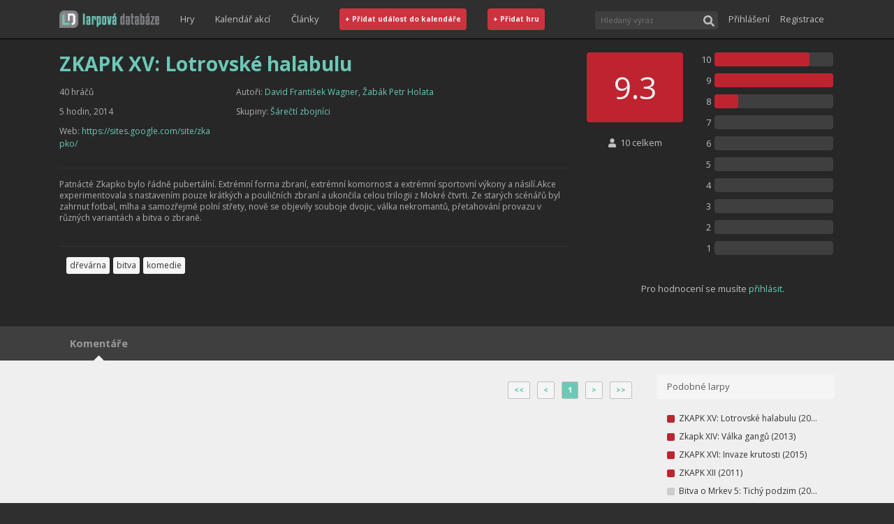

--- FILE ---
content_type: text/html; charset=utf-8
request_url: http://larpovadatabaze.cz/larp/zkapk-xv-lotrovske-halabulu/cs/641
body_size: 72816
content:
<!DOCTYPE html><html><head><link rel="shortcut icon" href="/images/favicon.png"/><link rel="stylesheet" href="//fonts.googleapis.com/css?family=Open+Sans:300italic,400italic,600italic,700italic,800italic,400,300,600,700,800&amp;subset=latin,latin-ext,cyrillic-ext,cyrillic"/><link rel="stylesheet" href="https://maxcdn.bootstrapcdn.com/bootstrap/4.5.0/css/bootstrap.min.css" integrity="sha384-9aIt2nRpC12Uk9gS9baDl411NQApFmC26EwAOH8WgZl5MYYxFfc+NcPb1dKGj7Sk" crossorigin="anonymous"/><style type="text/css">
    body {
        margin: 0;
          font-family: Open Sans, sans-serif;
          font-size: 16px;
          background-color: #2F2F2F;
          box-sizing: border-box;
          overflow-y: scroll;
    }
    
    body.modal-open #mainNav {
        right: 16px;
    }
        
    a {
        text-decoration: none;
        color: #6dc8b7;
    }
    
    a:hover {
        text-decoration: none;
        color: #afafaf;
    }
    
    a:focus, button:focus {
        outline-offset: 2px;    
        outline: 1px dotted rgba(128, 128, 128, 0.7);
    }
    </style><script async="" src="https://www.googletagmanager.com/gtag/js?id=UA-37900730-1"></script><script>
window.dataLayer = window.dataLayer || [];
function gtag(){dataLayer.push(arguments);}
gtag('js', new Date());
gtag('config', 'UA-37900730-1', {
page_path: window.location.pathname,
});
</script><meta name="viewport" content="width=device-width"/><meta charSet="utf-8"/><title>ZKAPK XV: Lotrovské halabulu</title><meta property="og:title" content="ZKAPK XV: Lotrovské halabulu"/><meta property="og:description" content="Patnácté Zkapko bylo řádně pubertální. Extrémní forma zbraní, extrémní komornost a extrémní sportovní výkony a násilí.Akce experimentovala s nastavením pouze krátkých a pouličních zbraní a ukončila celou trilogii z Mokré čtvrti. Ze starých scénářů byl zahrnut fotbal, mlha a samozřejmě polní střety, "/><meta property="og:type" content="article"/><meta property="og:url" content="https://larpovadatabaze.cz/larp/zkapk-xv-lotrovske-halabulu/cs/641"/><link rel="preload" href="/_next/static/css/387f463d66f25092e94d.css" as="style"/><link rel="stylesheet" href="/_next/static/css/387f463d66f25092e94d.css" data-n-g=""/><noscript data-n-css="true"></noscript><link rel="preload" href="/_next/static/chunks/main-f2b4caf2f1c852f1927a.js" as="script"/><link rel="preload" href="/_next/static/chunks/webpack-eda5d1f7c00f47ad406b.js" as="script"/><link rel="preload" href="/_next/static/chunks/framework.dfd9d318253a69a35721.js" as="script"/><link rel="preload" href="/_next/static/chunks/cb1608f2.f09e41d31200caad1bb4.js" as="script"/><link rel="preload" href="/_next/static/chunks/a9a7754c.19a920766f40af1c6756.js" as="script"/><link rel="preload" href="/_next/static/chunks/commons.1abc82dcef3f3db6f0f6.js" as="script"/><link rel="preload" href="/_next/static/chunks/0e86524d5b39e3c8ec0916b4eaee5180f1f9d5d7.37114fcabe38c2c9d8bb.js" as="script"/><link rel="preload" href="/_next/static/chunks/c329df1437e7367ddf9a326dbb31a2e059abaec1.2b4aff3bbef5724cf15e.js" as="script"/><link rel="preload" href="/_next/static/chunks/3ac759add1b0d226c4a476dc0c7be5c66cb74694.579bfc6878dc0dd38174.js" as="script"/><link rel="preload" href="/_next/static/chunks/12db9c1dc175831aad3ac0838fb066b1e6bec6da.d845bfb543919d5edecd.js" as="script"/><link rel="preload" href="/_next/static/chunks/4cdba3f3fb406405b121979a60c72e6888e3741f.03b25ecb5d94ca7b5b98.js" as="script"/><link rel="preload" href="/_next/static/chunks/5f784113706f3c5a4bbcbcbb28865be06e3b1df7.7942d8ebffcc38dcb04d.js" as="script"/><link rel="preload" href="/_next/static/chunks/b1542cc239bf56c8a14913c0a930efe682b5cf86.86e5d4b13afc15488f0c.js" as="script"/><link rel="preload" href="/_next/static/chunks/f0ada051f033e1f3bcf9e46e59583b8aac850dff.b723c9f4609d53b00d4e.js" as="script"/><link rel="preload" href="/_next/static/chunks/pages/_app-89a53119fba726b7373e.js" as="script"/><link rel="preload" href="/_next/static/chunks/8c3561fe09c9197b2d14172210a809b21e515780.6a2b60d9a434d8be31b8.js" as="script"/><link rel="preload" href="/_next/static/chunks/6eee66f72202192c4fa7816b319fe556fee746ac.f9068d9fc7cf3245aa20.js" as="script"/><link rel="preload" href="/_next/static/chunks/e51d125425f91d414f18c96511e039d653cc4ea8.f2107965324579fbc783.js" as="script"/><link rel="preload" href="/_next/static/chunks/3f8ea3d7a8f3fb8dccade34bac5392ff3de8dc6a.11d977550fea1b5e10d2.js" as="script"/><link rel="preload" href="/_next/static/chunks/2b45ef5bc0704f549db596185775b174183546ce.21a410f7ce3aaf54aa27.js" as="script"/><link rel="preload" href="/_next/static/chunks/pages/gameDetail-7453785d2e4b5be2e763.js" as="script"/><style id="server-side-styles">.toast-0-1-1 {
  left: 50vw;
  bottom: 32px;
  opacity: 0.8;
  z-index: 1111;
  position: fixed;
  max-width: 70vw;
  transform: translateX(-50%);
}
.body-0-1-2 {
  display: flex;
  align-items: center;
  justify-content: space-between;
}
.success-0-1-3 {
  color: #fff;
  background-color: #6dc8b7;
}
.error-0-1-4 {
  color: #fff;
  background-color: #BD2430;
}
.button-0-1-5 {
  color: inherit;
  border: 0;
  background: transparent;
  margin-left: 16px;
}
.link-0-1-19 {
  color: #C0C0C0;
  width: 100%;
  border: 0;
  height: 40px;
  display: flex;
  padding: 0;
  font-size: 0.8rem;
  background: transparent;
  align-items: center;
  justify-content: flex-start;
}
.link-0-1-19:hover {
  color: #6dc8b7;
}
@media(min-width: 768px) {
  .link-0-1-19 {
    width: auto;
    padding: 0 15px;
  }
}
  .widthFixer-0-1-18 {
    margin: 0 auto;
    box-sizing: border-box;
  }
  .rating-0-1-66 {
    color: #F0F0F0;
    display: flex;
    align-items: center;
    flex-shrink: 0;
    font-weight: 700;
    border-radius: 4px;
    justify-content: center;
  }
  .ratingTiny-0-1-67 {
    width: 11px;
    height: 11px;
    border-radius: 2px;
  }
  .ratingSmall-0-1-68 {
    width: 40px;
    height: 40px;
    font-size: 0.7rem;
  }
  .ratingMedium-0-1-69 {
    height: 48px;
    font-size: 1.1rem;
  }
  .ratingBig-0-1-70 {
    height: 100px;
    font-size: 2.75rem;
    font-weight: unset;
  }
  .average-0-1-71 {
    font-size: 60%;
  }
  .ratingNotRated-0-1-72 {
    background-color: #CCC;
  }
  .ratingMediocre-0-1-73 {
    background-color: #757575;
  }
  .ratingAverage-0-1-74 {
    background-color: #6dc8b7;
  }
  .ratingGreat-0-1-75 {
    background-color: #BD2430;
  }
  .wrapper-0-1-20 {
    width: 100%;
    display: flex;
    position: relative;
    margin-top: 3px;
    transition: border-color ease-in-out .15s, box-shadow ease-in-out .15s;
    margin-right: 15px;
    margin-bottom: 5px;
  }
  .wrapper-0-1-20:focus-within {
    outline: 0;
    box-shadow: inset 0 1px 1px rgba(0,0,0,.075), 0 0 8px rgba(102, 175, 233, .6);
    border-color: #66afe9;
  }
  .searchInput-0-1-21 {
    color: #F0F0F0;
    border: none;
    outline: 0;
    padding: 5px 24px 5px 8px;
    flex-grow: 1;
    font-size: 0.69rem;
    background-color: #3F3F3F;
    border-top-left-radius: 4px;
    border-bottom-left-radius: 4px;
  }
  .searchButton-0-1-22 {
    color: #C0C0C0;
    width: 26px;
    border: 0;
    cursor: pointer;
    height: 26px;
    outline: 0;
    padding: 2px 0 0;
    overflow: hidden;
    background-color: #3F3F3F;
    border-top-right-radius: 4px;
    border-bottom-right-radius: 4px;
  }
  .results-0-1-23 {
    top: 28px;
    left: 0;
    width: 100%;
    border: 1px solid #333;
    display: flex;
    padding: 7px;
    z-index: 1001;
    position: absolute;
    min-width: 250px;
    background: #3F3F3F;
    align-items: stretch;
    flex-direction: column;
  }
  .resultsText-0-1-24 {
    color: #C0C0C0;
    padding: 10px 5px;
    font-size: 0.75rem;
    align-self: center;
  }
  .moreText-0-1-25 {
    padding: 15px 5px 10px;
    align-self: center;
  }
  .iconLoading-0-1-26 {
    font-size: 1.25rem;
  }
  .gameSpacer-0-1-27 {
    margin-top: 7px;
  }
  .gameLoading-0-1-28 {
    opacity: 0.8;
  }
@media(min-width: 768px) {
  .searchInput-0-1-21 {
    width: 150px;
  }
  .wrapper-0-1-20 {
    margin-bottom: 0;
  }
}
  .button-0-1-29 {
    color: #C0C0C0;
    border: 0;
    margin: 8px 0 6px -3px;
    display: flex;
    padding: 3px;
    font-size: 0.75rem;
    background: transparent;
    align-items: center;
  }
  .button-0-1-29:hover {
    color: #6dc8b7;
  }
  .image-0-1-30 {
    width: 18px;
    border: solid 1px #5f5f5f;
    height: 18px;
    padding: 1px;
    margin-right: 2px;
    border-radius: 2px;
  }
  .dropDown-0-1-31 {
    flex-shrink: 0;
  }
  .signInLink-0-1-32 {
    color: #C0C0C0;
    width: 100%;
    border: 0;
    height: 40px;
    display: flex;
    padding: 0;
    font-size: 0.8rem;
    background: transparent;
    align-items: center;
    justify-content: flex-start;
  }
  .signInLink-0-1-32:hover {
    color: #6dc8b7;
  }
@media(min-width: 768px) {
  .button-0-1-29 {
    margin: 0 0 0 8px;
  }
}
  .placeholder-0-1-6 {
    height: 55px;
  }
@media(min-width: 768px) {
  .placeholder-0-1-6 {
    height: 105px;
  }
}
@media(min-width: 992px) {
  .placeholder-0-1-6 {
    height: 55px;
  }
}
  .image-0-1-7 {
    height: 55px;
  }
  .container-0-1-8 {
    top: 0;
    left: 0;
    right: 0;
    z-index: 1000;
    position: fixed;
    border-bottom: 1px solid black;
    background-color: #2F2F2F;
  }
  .innerContainer-0-1-9 {
    display: flex;
    flex-wrap: wrap;
    flex-direction: row;
    justify-content: space-between;
  }
  .rightSpacer-0-1-10 {
    margin-right: 15px;
  }
  .part-0-1-11 {
    display: flex;
    align-items: center;
    flex-direction: row;
  }
  .linksPart-0-1-12 {
    order: 8;
    border-top: 1px solid #5f5f5f;
    flex-basis: 100%;
    align-items: flex-start;
    margin-bottom: 8px;
    flex-direction: column;
  }
  .userPart-0-1-13 {
    order: 7;
    margin: 0 0 5px;
    flex-basis: 100%;
    align-items: flex-start;
    flex-direction: column;
  }
  .buttonLike-0-1-14 {
    color: #F0F0F0;
    width: 100%;
    padding: 8px;
    font-size: 0.8em;
    font-weight: 700;
    border-radius: 4px;
    background-color: #CC333F;
  }
  .buttonLike-0-1-14:hover {
    background-color: #BD2430;
  }
  .buttonShort-0-1-16 {
    display: none;
  }
  .expandButton-0-1-17 {
    order: 4;
    height: 40px;
    margin: 7px 0;
    display: block;
  }
@media(min-width: 768px) {
  .linksPart-0-1-12 {
    flex-grow: 1;
    border-top: 0;
    flex-basis: auto;
    align-items: center;
    margin-bottom: 10px;
    flex-direction: row;
    justify-content: center;
  }
  .userPart-0-1-13 {
    order: 3;
    margin: 0;
    flex-grow: 1;
    flex-basis: auto;
    align-items: center;
    flex-direction: row;
    justify-content: flex-end;
  }
  .expandButton-0-1-17 {
    display: none !important;
  }
  .buttonLike-0-1-14 {
    width: auto;
  }
}
@media(min-width: 992px) {
  .buttonFull-0-1-15 {
    display: none;
  }
  .buttonShort-0-1-16 {
    display: inline-block;
  }
  .linksPart-0-1-12 {
    order: 2;
    margin-bottom: 0;
    justify-content: flex-start;
  }
  .innerContainer-0-1-9 {
    height: 55px;
    flex-wrap: nowrap;
  }
  .userPart-0-1-13 {
    flex-grow: 0;
  }
}
@media(min-width: 1200px) {
  .buttonFull-0-1-15 {
    display: inline-block;
  }
  .buttonShort-0-1-16 {
    display: none;
  }
}
  .footerWrapper-0-1-97 {
    color: #999;
    padding: 10px 0;
    font-size: 0.8rem;
    background: #2F2F2F;
    border-top: 1px solid black;
    line-height: 200%;
  }
  .link-0-1-98 {
    top: 1px;
    padding: 0 5px;
    position: relative;
  }
  .link-0-1-98:hover {
    color: #6dc8b7;
  }
  .wrapper-0-1-78 {
    box-shadow: 0px 1px 1px 0 #000;
    background-color: #3F3F3F;
  }
  .widthFixer-0-1-79 {
    display: flex;
    min-height: 49px;
    overflow-x: auto;
    overflow-y: hidden;
    align-items: stretch;
  }
  .tab-0-1-80 {
    display: flex;
    position: relative;
    align-items: center;
    flex-direction: column;
  }
  .tabText-0-1-81 {
    color: #999;
    border: 0;
    cursor: pointer;
    height: 100%;
    margin: 0 10px;
    padding: 10px 5px;
    font-size: 0.9rem;
    background: transparent;
    font-weight: 700;
  }
  .tabTextHover-0-1-82:hover {
    color: #6dc8b7;
  }
  .tabIcon-0-1-83 {
    color: #f5f5f5;
    bottom: -17px;
    position: absolute;
    font-size: 1.75rem;
  }
  .wrapper-0-1-48 {
    display: flex;
    padding: 0 10px;
    flex-wrap: wrap;
  }
  .label-0-1-49 {
    color: #333;
    margin: 0 5px 5px 0;
    padding: 3px 5px;
    font-size: 0.75rem;
    white-space: nowrap;
    border-radius: 3px;
    background-color: #f5f5f5;
  }
  .label-0-1-49:hover {
    color: #f5f5f5;
    background-color: #6dc8b7;
  }
  .header-0-1-39 {
    color: #6dc8b7;
    font-size: 1.75rem;
    font-weight: bold;
    margin-bottom: 15px;
  }
  .headerPlaceholder-0-1-40 {
    height: 2.20rem;
    margin: 5px 0 15px;
    opacity: 0.04;
    background-color: #AFAFAF;
  }
  .fact-0-1-41 {
    color: #AFAFAF;
    margin: 0 0 10px;
    overflow: hidden;
    font-size: 0.75rem;
    line-height: 150%;
    text-overflow: ellipsis;
  }
  .factPlaceholder-0-1-42 {
    height: 1.15rem;
    opacity: 0.04;
    background: #AFAFAF;
  }
  .factLink-0-1-43 {
    word-break: break-all;
  }
  .divider-0-1-44 {
    margin: 15px 0;
    border-bottom: 1px solid #333;
  }
  .description-0-1-45 {
    color: #AFAFAF;
    overflow: hidden;
    font-size: 0.75rem;
    line-height: 140%;
  }
  .description-0-1-45 p {
    overflow: hidden;
    text-overflow: ellipsis;
  }
  .descriptionPlaceholder-0-1-46 {
    height: 140px;
    opacity: 0.04;
    background: #AFAFAF;
  }
  .link-0-1-47 {
    color: #6dc8b7;
  }
  .link-0-1-47:hover {
    color: #C0C0C0;
  }
  .button-0-1-76 {
    color: #7f7f7f;
    border: 1px solid #000;
    padding: 2px;
    font-size: 0.75rem;
    border-radius: 4px;
    margin-bottom: 2px;
    background-color: #3F3F3F;
  }
  .button-0-1-76:hover {
    color: #333;
    background-color: #f5f5f5;
  }
  .selected-0-1-77 {
    color: #f5f5f5;
    background-color: #6dc8b7;
  }
  .wrapper-0-1-50 {
    color: #C0C0C0;
    font-size: 0.8rem;
    text-align: center;
  }
  .left-0-1-51 {
    display: flex;
    padding: 0 10px;
    text-align: center;
    flex-direction: column;
  }
  .right-0-1-52 {
    padding: 0 10px 25px;
  }
  .statsRow-0-1-53 {
    display: flex;
    align-items: center;
    margin-bottom: 10px;
  }
  .statsNum-0-1-54 {
    width: 20px;
    text-align: right;
    margin-right: 5px;
  }
  .statHolder-0-1-55 {
    width: 170px;
    height: 20px;
    border-radius: 4px;
    background-color: #3F3F3F;
  }
  .statGauge-0-1-56 {
    height: 100%;
    transition: width 0.3s ease-in;
    border-radius: 4px;
  }
  .login-0-1-57 {
    text-align: center;
    margin-bottom: 20px;
  }
  .totalPlayed-0-1-58 {
    margin: 20px 0 10px;
  }
  .yourRating-0-1-59 {
    margin-bottom: 25px;
  }
  .ratingsDisabled-0-1-60 {
    color: #C0C0C0;
    font-size: 0.75rem;
  }
  .signInButton-0-1-61 {
    color: #6dc8b7;
    border: 0;
    padding: 4px 0;
    background: transparent;
  }
  .signInButton-0-1-61:hover {
    color: #C0C0C0;
  }
  .ratingNotRated-0-1-62 {
    background-color: #CCC;
  }
  .ratingMediocre-0-1-63 {
    background-color: #757575;
  }
  .ratingAverage-0-1-64 {
    background-color: #6dc8b7;
  }
  .ratingGreat-0-1-65 {
    background-color: #BD2430;
  }
  .wrapper-0-1-94 {
    color: #5f5f5f;
    margin: 0;
    display: flex;
    padding: 10px 15px;
    font-size: 0.83rem;
    border-radius: 3px;
    background-color: #f5f5f5;
  }
  .wrapper-0-1-88 {
    padding: 15px;
    margin-bottom: 12px;
  }
  .titleInner-0-1-89 {
    flex-grow: 1;
  }
  .game-0-1-90 {
    display: flex;
    align-items: center;
  }
  .gameName-0-1-91 {
    color: #333;
    padding: 4px 6px;
    overflow: hidden;
    flex-grow: 1;
    font-size: 0.75rem;
    min-width: 0;
    white-space: nowrap;
    text-overflow: ellipsis;
  }
  .gameName-0-1-91:hover {
    color: #5f5f5f;
  }
  .titleRating-0-1-92 {
    opacity: 0.5;
  }
  .rating-0-1-93 {
    opacity: 0.5;
    font-size: 0.75rem;
    margin-left: 8px;
  }
  .wrapper-0-1-95 {
    padding: 15px;
    margin-bottom: 12px;
  }
  .event-0-1-96 {
    color: #333;
    display: block;
    padding: 4px 6px 4px 16px;
    font-size: 0.75rem;
    line-height: 150%;
  }
  .event-0-1-96.future {
    font-weight: bold;
  }
  .event-0-1-96:hover {
    color: #5f5f5f;
  }
  .buttons-0-1-85 {
    margin-top: 5px;
    text-align: right;
  }
  .button-0-1-86 {
    color: #6dc8b7;
    border: 1px solid #C0C0C0;
    margin: 5px;
    outline: 0;
    padding: 4px 8px;
    font-size: 0.65rem;
    font-weight: 1000;
    border-radius: 2px;
    background-color: #f5f5f5;
  }
  .button-0-1-86:hover {
    color: #333;
  }
  .active-0-1-87 {
    color: #f5f5f5;
    background-color: #6dc8b7;
  }
  .commentButtonWrapper-0-1-84 {
    text-align: right;
    margin-right: 18px;
    margin-bottom: 8px;
  }
  .details-0-1-33 {
    background-color: #272727;
  }
  .detailsRow-0-1-34 {
    padding-top: 20px;
  }
  .detailsColumn-0-1-35 {
    padding-bottom: 20px;
  }
  .extras-0-1-36 {
    padding: 10px 0;
    background-color: #EFEFEF;
  }
  .extrasColumn-0-1-37 {
    margin: 10px 0;
  }
  .coverImage-0-1-38 {
    width: 100%;
    min-height: 29.75vw;
  }</style></head><body><div id="__next"><nav class="container-0-1-8" id="mainNav"><div class="widthFixer-0-1-18 innerContainer-0-1-9 container"><a role="button" tabindex="0" class="rightSpacer-0-1-10 part-0-1-11 image-0-1-7" href="/"><img src="/images/ld-logo-ver-091EA8500E0CBCBECE1FACC3A785855B.png" height="25" alt="Larpová databáze"/></a><div class="part-0-1-11 linksPart-0-1-12 d-none d-md-flex"><a href="/games/recentAndMostPlayed" class="link-0-1-19">Hry</a><a href="/kalendar" class="link-0-1-19">Kalendář akcí</a><a class="link-0-1-19" href="https://larpy.cz" target="_blank">Články</a><a href="/eventEdit" class="link-0-1-19"><span class="buttonLike-0-1-14 buttonFull-0-1-15">+ Přidat událost do kalendáře</span><span class="buttonLike-0-1-14 buttonShort-0-1-16">+ Událost</span></a><a href="/gameEdit" class="link-0-1-19"><span class="buttonLike-0-1-14 buttonFull-0-1-15">+ Přidat hru</span><span class="buttonLike-0-1-14 buttonShort-0-1-16">+ Hra</span></a></div><div class="part-0-1-11 userPart-0-1-13 d-none d-md-flex"><form class="wrapper-0-1-20"><input id="headerSearchInput" placeholder="Hledaný výraz" class="searchInput-0-1-21"/><button type="submit" class="searchButton-0-1-22"><svg aria-hidden="true" focusable="false" data-prefix="fas" data-icon="search" class="svg-inline--fa fa-search fa-w-16 " role="img" xmlns="http://www.w3.org/2000/svg" viewBox="0 0 512 512"><path fill="currentColor" d="M505 442.7L405.3 343c-4.5-4.5-10.6-7-17-7H372c27.6-35.3 44-79.7 44-128C416 93.1 322.9 0 208 0S0 93.1 0 208s93.1 208 208 208c48.3 0 92.7-16.4 128-44v16.3c0 6.4 2.5 12.5 7 17l99.7 99.7c9.4 9.4 24.6 9.4 33.9 0l28.3-28.3c9.4-9.4 9.4-24.6.1-34zM208 336c-70.7 0-128-57.2-128-128 0-70.7 57.2-128 128-128 70.7 0 128 57.2 128 128 0 70.7-57.2 128-128 128z"></path></svg></button></form></div><button type="button" class="part-0-1-11 expandButton-0-1-17 btn btn-dark"><svg aria-hidden="true" focusable="false" data-prefix="fas" data-icon="bars" class="svg-inline--fa fa-bars fa-w-14 " role="img" xmlns="http://www.w3.org/2000/svg" viewBox="0 0 448 512"><path fill="currentColor" d="M16 132h416c8.837 0 16-7.163 16-16V76c0-8.837-7.163-16-16-16H16C7.163 60 0 67.163 0 76v40c0 8.837 7.163 16 16 16zm0 160h416c8.837 0 16-7.163 16-16v-40c0-8.837-7.163-16-16-16H16c-8.837 0-16 7.163-16 16v40c0 8.837 7.163 16 16 16zm0 160h416c8.837 0 16-7.163 16-16v-40c0-8.837-7.163-16-16-16H16c-8.837 0-16 7.163-16 16v40c0 8.837 7.163 16 16 16z"></path></svg></button></div></nav><div class="placeholder-0-1-6"></div><div class="details-0-1-33"><div class="widthFixer-0-1-18 container"><div class="detailsRow-0-1-34 row"><div class="detailsColumn-0-1-35 col-lg-8 col-md-6"><h1 class="header-0-1-39">ZKAPK XV: Lotrovské halabulu</h1><div class="row"><div class="col-lg-4"><p class="fact-0-1-41">40 hráčů</p><p class="fact-0-1-41">5 hodin, 2014</p><p class="fact-0-1-41 factLink-0-1-43">Web: <a href="https://sites.google.com/site/zkapko/" class="link-0-1-47" target="_blank" rel="noreferrer">https://sites.google.com/site/zkapko/</a></p></div><div class="col-lg-7"><p class="fact-0-1-41">Autoři:<!-- --> <a class="link-0-1-47" href="/profile/75">David František Wagner</a>, <a class="link-0-1-47" href="/profile/355">Žabák<!-- --> <!-- -->Petr Holata</a></p><p class="fact-0-1-41">Skupiny:<!-- --> <a class="link-0-1-47" href="/group/23">Šárečtí zbojníci</a></p></div></div><div class="divider-0-1-44"></div><p class="description-0-1-45"></p><div class="divider-0-1-44"></div><div class="wrapper-0-1-48"><a href="/games/recentAndMostPlayed" class="label-0-1-49" title="Štítek dřevárna znamená larpy, kde se k řešení konfliktů využívají dřevěné či měkčené zbraně.">dřevárna</a><a href="/games/recentAndMostPlayed" class="label-0-1-49" title="Štítek bitva znací larpy, jejichž hlavní náplní je boj souperících stran. Role-playing hrácu podporuje atmosféru, ale pro hru není stežejní. Pokud zatrhnete tento štítek, musíte dále zaškrnout štítek &quot;drevárna&quot; ci &quot;airsoft(apod.)">bitva</a><a href="/games/recentAndMostPlayed" class="label-0-1-49" title="Štítek komedie znamená hlavně srandu, legraci či parodickou hru.">komedie</a></div></div><div class="detailsColumn-0-1-35 col-lg-4 col-md-6"><div class="wrapper-0-1-50"><div class="row"><div class="left-0-1-51 col-5"><div class="rating-0-1-66 ratingBig-0-1-70 ratingGreat-0-1-75" data-testid="gameRatingBox.wrapper"><span>9.3</span></div><span class="totalPlayed-0-1-58"><svg aria-hidden="true" focusable="false" data-prefix="fas" data-icon="user" class="svg-inline--fa fa-user fa-w-14 " role="img" xmlns="http://www.w3.org/2000/svg" viewBox="0 0 448 512"><path fill="currentColor" d="M224 256c70.7 0 128-57.3 128-128S294.7 0 224 0 96 57.3 96 128s57.3 128 128 128zm89.6 32h-16.7c-22.2 10.2-46.9 16-72.9 16s-50.6-5.8-72.9-16h-16.7C60.2 288 0 348.2 0 422.4V464c0 26.5 21.5 48 48 48h352c26.5 0 48-21.5 48-48v-41.6c0-74.2-60.2-134.4-134.4-134.4z"></path></svg>  <!-- -->10 celkem</span><span class="yourRating-0-1-59">Vaše hodnocení je: -</span><button type="button" class="button-0-1-76 selected-0-1-77">Nehrál jsem</button><button type="button" class="button-0-1-76">Hrál jsem</button><button type="button" class="button-0-1-76">Chci hrát</button></div><div class="right-0-1-52 col-7"><div class="statsRow-0-1-53"><div class="statsNum-0-1-54">10</div><div class="statHolder-0-1-55"><div class="statGauge-0-1-56 ratingGreat-0-1-65" style="width:80%"></div></div></div><div class="statsRow-0-1-53"><div class="statsNum-0-1-54">9</div><div class="statHolder-0-1-55"><div class="statGauge-0-1-56 ratingGreat-0-1-65" style="width:100%"></div></div></div><div class="statsRow-0-1-53"><div class="statsNum-0-1-54">8</div><div class="statHolder-0-1-55"><div class="statGauge-0-1-56 ratingGreat-0-1-65" style="width:20%"></div></div></div><div class="statsRow-0-1-53"><div class="statsNum-0-1-54">7</div><div class="statHolder-0-1-55"><div class="statGauge-0-1-56 ratingAverage-0-1-64" style="width:0%"></div></div></div><div class="statsRow-0-1-53"><div class="statsNum-0-1-54">6</div><div class="statHolder-0-1-55"><div class="statGauge-0-1-56 ratingAverage-0-1-64" style="width:0%"></div></div></div><div class="statsRow-0-1-53"><div class="statsNum-0-1-54">5</div><div class="statHolder-0-1-55"><div class="statGauge-0-1-56 ratingAverage-0-1-64" style="width:0%"></div></div></div><div class="statsRow-0-1-53"><div class="statsNum-0-1-54">4</div><div class="statHolder-0-1-55"><div class="statGauge-0-1-56 ratingMediocre-0-1-63" style="width:0%"></div></div></div><div class="statsRow-0-1-53"><div class="statsNum-0-1-54">3</div><div class="statHolder-0-1-55"><div class="statGauge-0-1-56 ratingMediocre-0-1-63" style="width:0%"></div></div></div><div class="statsRow-0-1-53"><div class="statsNum-0-1-54">2</div><div class="statHolder-0-1-55"><div class="statGauge-0-1-56 ratingMediocre-0-1-63" style="width:0%"></div></div></div><div class="statsRow-0-1-53"><div class="statsNum-0-1-54">1</div><div class="statHolder-0-1-55"><div class="statGauge-0-1-56 ratingMediocre-0-1-63" style="width:0%"></div></div></div></div></div></div></div></div></div><div class="wrapper-0-1-78"><div class="widthFixer-0-1-18 widthFixer-0-1-79 container"><div class="tab-0-1-80"><button type="button" class="tabText-0-1-81">Komentáře</button><div class="tabIcon-0-1-83"><svg aria-hidden="true" focusable="false" data-prefix="fas" data-icon="caret-up" class="svg-inline--fa fa-caret-up fa-w-10 " role="img" xmlns="http://www.w3.org/2000/svg" viewBox="0 0 320 512"><path fill="currentColor" d="M288.662 352H31.338c-17.818 0-26.741-21.543-14.142-34.142l128.662-128.662c7.81-7.81 20.474-7.81 28.284 0l128.662 128.662c12.6 12.599 3.676 34.142-14.142 34.142z"></path></svg></div></div></div></div><div class="extras-0-1-36"><div class="widthFixer-0-1-18 container"><div class="row"><div class="extrasColumn-0-1-37 col-lg-9"><div class="buttons-0-1-85"><button type="button" class="button-0-1-86">&lt;&lt;</button><button type="button" class="button-0-1-86">&lt;</button><button type="button" class="button-0-1-86 active-0-1-87">1</button><button type="button" class="button-0-1-86">&gt;</button><button type="button" class="button-0-1-86">&gt;&gt;</button></div></div><div class="extrasColumn-0-1-37 col-lg-3"><h2 class="wrapper-0-1-94"><span class="titleInner-0-1-89">Podobné larpy</span></h2><div class="wrapper-0-1-88"><a class="game-0-1-90" href="/larp/zkapk-xv-lotrovske-halabulu/cs/641"><div class="rating-0-1-66 ratingTiny-0-1-67 ratingGreat-0-1-75" data-testid="gameRatingBox.wrapper"><span></span></div><span class="gameName-0-1-91">ZKAPK XV: Lotrovské halabulu<!-- --> (<!-- -->2014<!-- -->)</span></a><a class="game-0-1-90" href="/larp/zkapk-xiv-valka-gangu/cs/425"><div class="rating-0-1-66 ratingTiny-0-1-67 ratingGreat-0-1-75" data-testid="gameRatingBox.wrapper"><span></span></div><span class="gameName-0-1-91">Zkapk XIV: Válka gangů<!-- --> (<!-- -->2013<!-- -->)</span></a><a class="game-0-1-90" href="/larp/zkapk-xvi-invaze-krutosti/cs/40450"><div class="rating-0-1-66 ratingTiny-0-1-67 ratingGreat-0-1-75" data-testid="gameRatingBox.wrapper"><span></span></div><span class="gameName-0-1-91">ZKAPK XVI: Invaze krutosti<!-- --> (<!-- -->2015<!-- -->)</span></a><a class="game-0-1-90" href="/larp/zkapk-xii/cs/115"><div class="rating-0-1-66 ratingTiny-0-1-67 ratingGreat-0-1-75" data-testid="gameRatingBox.wrapper"><span></span></div><span class="gameName-0-1-91">ZKAPK XII<!-- --> (<!-- -->2011<!-- -->)</span></a><a class="game-0-1-90" href="/larp/bitva-o-mrkev-5-tichy-podzim/cs/345"><div class="rating-0-1-66 ratingTiny-0-1-67 ratingNotRated-0-1-72" data-testid="gameRatingBox.wrapper"><span></span></div><span class="gameName-0-1-91">Bitva o Mrkev 5: Tichý podzim<!-- --> (<!-- -->2011<!-- -->)</span></a><a class="game-0-1-90" href="/larp/proti-krali/cs/53700"><div class="rating-0-1-66 ratingTiny-0-1-67 ratingGreat-0-1-75" data-testid="gameRatingBox.wrapper"><span></span></div><span class="gameName-0-1-91">Proti králi<!-- --> (<!-- -->2018<!-- -->)</span></a><a class="game-0-1-90" href="/larp/bitva-o-mrkev-3-sysel-vraci-uder/cs/341"><div class="rating-0-1-66 ratingTiny-0-1-67 ratingNotRated-0-1-72" data-testid="gameRatingBox.wrapper"><span></span></div><span class="gameName-0-1-91">Bitva o Mrkev 3: Sysel vrací úder<!-- --> (<!-- -->2009<!-- -->)</span></a><a class="game-0-1-90" href="/larp/valka-o-prsten-ustup-z-minas-tirith/cs/52301"><div class="rating-0-1-66 ratingTiny-0-1-67 ratingGreat-0-1-75" data-testid="gameRatingBox.wrapper"><span></span></div><span class="gameName-0-1-91">Válka o Prsten - Ústup z Minas Tirith<!-- --> (<!-- -->2018<!-- -->)</span></a><a class="game-0-1-90" href="/larp/bitva-o-mrkev-6-pata-kolona/cs/336"><div class="rating-0-1-66 ratingTiny-0-1-67 ratingNotRated-0-1-72" data-testid="gameRatingBox.wrapper"><span></span></div><span class="gameName-0-1-91">Bitva o Mrkev 6: Pátá kolona<!-- --> (<!-- -->2013<!-- -->)</span></a></div><h2 class="wrapper-0-1-94">Události</h2><div class="wrapper-0-1-95"></div><h2 class="wrapper-0-1-94"><span class="titleInner-0-1-89">Larpy autorů</span></h2><div class="wrapper-0-1-88"><a class="game-0-1-90" href="/larp/pisek-by-day-haitagan-larp/cs/76"><div class="rating-0-1-66 ratingTiny-0-1-67 ratingNotRated-0-1-72" data-testid="gameRatingBox.wrapper"><span></span></div><span class="gameName-0-1-91">Písek by Day: Haitagan LARP<!-- --> (<!-- -->2004<!-- -->)</span></a><a class="game-0-1-90" href="/larp/pisek-by-day-united/cs/77"><div class="rating-0-1-66 ratingTiny-0-1-67 ratingNotRated-0-1-72" data-testid="gameRatingBox.wrapper"><span></span></div><span class="gameName-0-1-91">Písek by Day: United<!-- --> (<!-- -->2005<!-- -->)</span></a><a class="game-0-1-90" href="/larp/pisek-by-day-res-publica/cs/78"><div class="rating-0-1-66 ratingTiny-0-1-67 ratingNotRated-0-1-72" data-testid="gameRatingBox.wrapper"><span></span></div><span class="gameName-0-1-91">Písek by Day: Res publica<!-- --> (<!-- -->2005<!-- -->)</span></a><a class="game-0-1-90" href="/larp/zeme-snu-zlata-leta/cs/54302"><div class="rating-0-1-66 ratingTiny-0-1-67 ratingNotRated-0-1-72" data-testid="gameRatingBox.wrapper"><span></span></div><span class="gameName-0-1-91">Země snů: Zlatá léta<!-- --> (<!-- -->2008<!-- -->)</span></a><a class="game-0-1-90" href="/larp/zeme-snu-rok-ticha/cs/54303"><div class="rating-0-1-66 ratingTiny-0-1-67 ratingNotRated-0-1-72" data-testid="gameRatingBox.wrapper"><span></span></div><span class="gameName-0-1-91">Země snů: Rok ticha<!-- --> (<!-- -->2009<!-- -->)</span></a><a class="game-0-1-90" href="/larp/zeme-snu-sen-ve-stinech/cs/54304"><div class="rating-0-1-66 ratingTiny-0-1-67 ratingNotRated-0-1-72" data-testid="gameRatingBox.wrapper"><span></span></div><span class="gameName-0-1-91">Země snů: Sen ve stínech<!-- --> (<!-- -->2007<!-- -->)</span></a><a class="game-0-1-90" href="/larp/zeme-snu-2006/cs/54305"><div class="rating-0-1-66 ratingTiny-0-1-67 ratingNotRated-0-1-72" data-testid="gameRatingBox.wrapper"><span></span></div><span class="gameName-0-1-91">Země snů [2006]<!-- --> (<!-- -->2006<!-- -->)</span></a><a class="game-0-1-90" href="/larp/pisek-by-demence/cs/54306"><div class="rating-0-1-66 ratingTiny-0-1-67 ratingNotRated-0-1-72" data-testid="gameRatingBox.wrapper"><span></span></div><span class="gameName-0-1-91">Písek by Demence<!-- --> (<!-- -->2005<!-- -->)</span></a><a class="game-0-1-90" href="/larp/pisek-by-day-romance-snehu-a-krve/cs/54307"><div class="rating-0-1-66 ratingTiny-0-1-67 ratingNotRated-0-1-72" data-testid="gameRatingBox.wrapper"><span></span></div><span class="gameName-0-1-91">Písek by Day: Romance sněhu a krve<!-- --> (<!-- -->2006<!-- -->)</span></a><a class="game-0-1-90" href="/larp/pisek-by-day-sbirka-nestesti/cs/54308"><div class="rating-0-1-66 ratingTiny-0-1-67 ratingNotRated-0-1-72" data-testid="gameRatingBox.wrapper"><span></span></div><span class="gameName-0-1-91">Písek by Day: Sbírka neštěstí<!-- --> (<!-- -->2006<!-- -->)</span></a><a class="game-0-1-90" href="/larp/pisek-by-day-dluhy-minulosti/cs/54309"><div class="rating-0-1-66 ratingTiny-0-1-67 ratingNotRated-0-1-72" data-testid="gameRatingBox.wrapper"><span></span></div><span class="gameName-0-1-91">Písek by Day: Dluhy minulosti<!-- --> (<!-- -->2005<!-- -->)</span></a><a class="game-0-1-90" href="/larp/pisek-by-day-stroj/cs/54320"><div class="rating-0-1-66 ratingTiny-0-1-67 ratingNotRated-0-1-72" data-testid="gameRatingBox.wrapper"><span></span></div><span class="gameName-0-1-91">Písek by Day: Stroj<!-- --> (<!-- -->2005<!-- -->)</span></a><a class="game-0-1-90" href="/larp/bitva-o-pellenorska-pole-2008/cs/54456"><div class="rating-0-1-66 ratingTiny-0-1-67 ratingNotRated-0-1-72" data-testid="gameRatingBox.wrapper"><span></span></div><span class="gameName-0-1-91">Bitva o Pellenorská pole (2008)<!-- --> (<!-- -->2008<!-- -->)</span></a><a class="game-0-1-90" href="/larp/belle-epoque/cs/1149"><div class="rating-0-1-66 ratingTiny-0-1-67 ratingAverage-0-1-74" data-testid="gameRatingBox.wrapper"><span></span></div><span class="gameName-0-1-91">Belle Epoque<!-- --> (<!-- -->2019<!-- -->)</span></a><a class="game-0-1-90" href="/larp/valka-s-angmarem/cs/54350"><div class="rating-0-1-66 ratingTiny-0-1-67 ratingNotRated-0-1-72" data-testid="gameRatingBox.wrapper"><span></span></div><span class="gameName-0-1-91">Válka s Angmarem<!-- --> (<!-- -->2019<!-- -->)</span></a><a class="game-0-1-90" href="/larp/cistky/cs/54455"><div class="rating-0-1-66 ratingTiny-0-1-67 ratingGreat-0-1-75" data-testid="gameRatingBox.wrapper"><span></span></div><span class="gameName-0-1-91">Čistky<!-- --> (<!-- -->2019<!-- -->)</span></a><a class="game-0-1-90" href="/larp/kvest/cs/755"><div class="rating-0-1-66 ratingTiny-0-1-67 ratingGreat-0-1-75" data-testid="gameRatingBox.wrapper"><span></span></div><span class="gameName-0-1-91">Kvest<!-- --> (<!-- -->2015<!-- -->)</span></a><a class="game-0-1-90" href="/larp/pribehy-ze-sveta-zaklinace/cs/778"><div class="rating-0-1-66 ratingTiny-0-1-67 ratingGreat-0-1-75" data-testid="gameRatingBox.wrapper"><span></span></div><span class="gameName-0-1-91">Příběhy ze světa zaklínače<!-- --> (<!-- -->2015<!-- -->)</span></a><a class="game-0-1-90" href="/larp/porta-rossa-mdvii/cs/145"><div class="rating-0-1-66 ratingTiny-0-1-67 ratingGreat-0-1-75" data-testid="gameRatingBox.wrapper"><span></span></div><span class="gameName-0-1-91">Porta Rossa MDVII<!-- --> (<!-- -->2011<!-- -->)</span></a><a class="game-0-1-90" href="/larp/cara/cs/54301"><div class="rating-0-1-66 ratingTiny-0-1-67 ratingGreat-0-1-75" data-testid="gameRatingBox.wrapper"><span></span></div><span class="gameName-0-1-91">Čára<!-- --> (<!-- -->2018<!-- -->)</span></a><a class="game-0-1-90" href="/larp/zpevy-rytirske-boj-o-boletice/cs/1294"><div class="rating-0-1-66 ratingTiny-0-1-67 ratingGreat-0-1-75" data-testid="gameRatingBox.wrapper"><span></span></div><span class="gameName-0-1-91">Zpěvy Rytířské - Boj o Boletice<!-- --> (<!-- -->2022<!-- -->)</span></a><a class="game-0-1-90" href="/larp/zkapk-xii/cs/115"><div class="rating-0-1-66 ratingTiny-0-1-67 ratingGreat-0-1-75" data-testid="gameRatingBox.wrapper"><span></span></div><span class="gameName-0-1-91">ZKAPK XII<!-- --> (<!-- -->2011<!-- -->)</span></a><a class="game-0-1-90" href="/larp/orlov/cs/587"><div class="rating-0-1-66 ratingTiny-0-1-67 ratingGreat-0-1-75" data-testid="gameRatingBox.wrapper"><span></span></div><span class="gameName-0-1-91">Orlov<!-- --> (<!-- -->2014<!-- -->)</span></a><a class="game-0-1-90" href="/larp/borograv/cs/232"><div class="rating-0-1-66 ratingTiny-0-1-67 ratingGreat-0-1-75" data-testid="gameRatingBox.wrapper"><span></span></div><span class="gameName-0-1-91">Borograv<!-- --> (<!-- -->2012<!-- -->)</span></a><a class="game-0-1-90" href="/larp/cave-canem/cs/39600"><div class="rating-0-1-66 ratingTiny-0-1-67 ratingGreat-0-1-75" data-testid="gameRatingBox.wrapper"><span></span></div><span class="gameName-0-1-91">Cave Canem<!-- --> (<!-- -->2015<!-- -->)</span></a><a class="game-0-1-90" href="/larp/i-speak-only-da-truth/cs/25"><div class="rating-0-1-66 ratingTiny-0-1-67 ratingGreat-0-1-75" data-testid="gameRatingBox.wrapper"><span></span></div><span class="gameName-0-1-91">I speak only da Truth<!-- --> (<!-- -->2011<!-- -->)</span></a><a class="game-0-1-90" href="/larp/zusammen-sami-sudetenland/cs/49254"><div class="rating-0-1-66 ratingTiny-0-1-67 ratingGreat-0-1-75" data-testid="gameRatingBox.wrapper"><span></span></div><span class="gameName-0-1-91">Zusammen/Sami/Sudetenland<!-- --> (<!-- -->2017<!-- -->)</span></a><a class="game-0-1-90" href="/larp/pod-prahou/cs/1146"><div class="rating-0-1-66 ratingTiny-0-1-67 ratingGreat-0-1-75" data-testid="gameRatingBox.wrapper"><span></span></div><span class="gameName-0-1-91">Pod Prahou<!-- --> (<!-- -->2020<!-- -->)</span></a><a class="game-0-1-90" href="/larp/vse-nejlepsi/cs/134"><div class="rating-0-1-66 ratingTiny-0-1-67 ratingGreat-0-1-75" data-testid="gameRatingBox.wrapper"><span></span></div><span class="gameName-0-1-91">Vše nejlepší<!-- --> (<!-- -->2007<!-- -->)</span></a><a class="game-0-1-90" href="/larp/ardavske-udoli-1462/cs/154"><div class="rating-0-1-66 ratingTiny-0-1-67 ratingGreat-0-1-75" data-testid="gameRatingBox.wrapper"><span></span></div><span class="gameName-0-1-91">Ardavské údolí 1462<!-- --> (<!-- -->2010<!-- -->)</span></a><a class="game-0-1-90" href="/larp/pribehy-stredozeme/cs/571"><div class="rating-0-1-66 ratingTiny-0-1-67 ratingGreat-0-1-75" data-testid="gameRatingBox.wrapper"><span></span></div><span class="gameName-0-1-91">Příběhy Středozemě<!-- --> (<!-- -->2014<!-- -->)</span></a><a class="game-0-1-90" href="/larp/orli-mars/cs/1290"><div class="rating-0-1-66 ratingTiny-0-1-67 ratingNotRated-0-1-72" data-testid="gameRatingBox.wrapper"><span></span></div><span class="gameName-0-1-91">Orlí marš<!-- --> (<!-- -->2022<!-- -->)</span></a><a class="game-0-1-90" href="/larp/tabor/cs/113"><div class="rating-0-1-66 ratingTiny-0-1-67 ratingGreat-0-1-75" data-testid="gameRatingBox.wrapper"><span></span></div><span class="gameName-0-1-91">Tábor<!-- --> (<!-- -->2008<!-- -->)</span></a><a class="game-0-1-90" href="/larp/zpevy-rytirske/cs/54250"><div class="rating-0-1-66 ratingTiny-0-1-67 ratingGreat-0-1-75" data-testid="gameRatingBox.wrapper"><span></span></div><span class="gameName-0-1-91">Zpěvy rytířské<!-- --> (<!-- -->2018<!-- -->)</span></a><a class="game-0-1-90" href="/larp/valka-o-prsten-2016/cs/43502"><div class="rating-0-1-66 ratingTiny-0-1-67 ratingGreat-0-1-75" data-testid="gameRatingBox.wrapper"><span></span></div><span class="gameName-0-1-91">Válka o Prsten 2016<!-- --> (<!-- -->2016<!-- -->)</span></a><a class="game-0-1-90" href="/larp/obora-2p915/cs/123"><div class="rating-0-1-66 ratingTiny-0-1-67 ratingGreat-0-1-75" data-testid="gameRatingBox.wrapper"><span></span></div><span class="gameName-0-1-91">Obora 2P915<!-- --> (<!-- -->2012<!-- -->)</span></a><a class="game-0-1-90" href="/larp/konec-dejin/cs/630"><div class="rating-0-1-66 ratingTiny-0-1-67 ratingGreat-0-1-75" data-testid="gameRatingBox.wrapper"><span></span></div><span class="gameName-0-1-91">Konec dějin...?<!-- --> (<!-- -->2014<!-- -->)</span></a><a class="game-0-1-90" href="/larp/smrtihlav/cs/491"><div class="rating-0-1-66 ratingTiny-0-1-67 ratingGreat-0-1-75" data-testid="gameRatingBox.wrapper"><span></span></div><span class="gameName-0-1-91">Smrtihlav<!-- --> (<!-- -->2014<!-- -->)</span></a><a class="game-0-1-90" href="/larp/zkapk-xiii/cs/114"><div class="rating-0-1-66 ratingTiny-0-1-67 ratingGreat-0-1-75" data-testid="gameRatingBox.wrapper"><span></span></div><span class="gameName-0-1-91">ZKAPK XIII<!-- --> (<!-- -->2012<!-- -->)</span></a><a class="game-0-1-90" href="/larp/valka-o-prsten-hvozdy-ithilienu/cs/48550"><div class="rating-0-1-66 ratingTiny-0-1-67 ratingGreat-0-1-75" data-testid="gameRatingBox.wrapper"><span></span></div><span class="gameName-0-1-91">Válka o Prsten: Hvozdy Ithilienu<!-- --> (<!-- -->2017<!-- -->)</span></a><a class="game-0-1-90" href="/larp/de-la-bete/cs/388"><div class="rating-0-1-66 ratingTiny-0-1-67 ratingGreat-0-1-75" data-testid="gameRatingBox.wrapper"><span></span></div><span class="gameName-0-1-91">De la Bête<!-- --> (<!-- -->2013<!-- -->)</span></a><a class="game-0-1-90" href="/larp/requiem-reichskinder/cs/48750"><div class="rating-0-1-66 ratingTiny-0-1-67 ratingGreat-0-1-75" data-testid="gameRatingBox.wrapper"><span></span></div><span class="gameName-0-1-91">Requiem: Reichskinder<!-- --> (<!-- -->2017<!-- -->)</span></a><a class="game-0-1-90" href="/larp/valka-o-prsten-ustup-z-minas-tirith/cs/52301"><div class="rating-0-1-66 ratingTiny-0-1-67 ratingGreat-0-1-75" data-testid="gameRatingBox.wrapper"><span></span></div><span class="gameName-0-1-91">Válka o Prsten - Ústup z Minas Tirith<!-- --> (<!-- -->2018<!-- -->)</span></a><a class="game-0-1-90" href="/larp/konec-dejin-2-0/cs/54331"><div class="rating-0-1-66 ratingTiny-0-1-67 ratingGreat-0-1-75" data-testid="gameRatingBox.wrapper"><span></span></div><span class="gameName-0-1-91">Konec dějin 2.0<!-- --> (<!-- -->2019<!-- -->)</span></a><a class="game-0-1-90" href="/larp/proti-krali/cs/53700"><div class="rating-0-1-66 ratingTiny-0-1-67 ratingGreat-0-1-75" data-testid="gameRatingBox.wrapper"><span></span></div><span class="gameName-0-1-91">Proti králi<!-- --> (<!-- -->2018<!-- -->)</span></a><a class="game-0-1-90" href="/larp/zkapk-xv-lotrovske-halabulu/cs/641"><div class="rating-0-1-66 ratingTiny-0-1-67 ratingGreat-0-1-75" data-testid="gameRatingBox.wrapper"><span></span></div><span class="gameName-0-1-91">ZKAPK XV: Lotrovské halabulu<!-- --> (<!-- -->2014<!-- -->)</span></a><a class="game-0-1-90" href="/larp/zkapk-xiv-valka-gangu/cs/425"><div class="rating-0-1-66 ratingTiny-0-1-67 ratingGreat-0-1-75" data-testid="gameRatingBox.wrapper"><span></span></div><span class="gameName-0-1-91">Zkapk XIV: Válka gangů<!-- --> (<!-- -->2013<!-- -->)</span></a><a class="game-0-1-90" href="/larp/zkapk-xvi-invaze-krutosti/cs/40450"><div class="rating-0-1-66 ratingTiny-0-1-67 ratingGreat-0-1-75" data-testid="gameRatingBox.wrapper"><span></span></div><span class="gameName-0-1-91">ZKAPK XVI: Invaze krutosti<!-- --> (<!-- -->2015<!-- -->)</span></a><a class="game-0-1-90" href="/larp/konec-dejin-online/cs/1104"><div class="rating-0-1-66 ratingTiny-0-1-67 ratingGreat-0-1-75" data-testid="gameRatingBox.wrapper"><span></span></div><span class="gameName-0-1-91">Konec dějin online<!-- --> (<!-- -->2020<!-- -->)</span></a><a class="game-0-1-90" href="/larp/legie-sibirsky-pribeh/cs/659"><div class="rating-0-1-66 ratingTiny-0-1-67 ratingGreat-0-1-75" data-testid="gameRatingBox.wrapper"><span></span></div><span class="gameName-0-1-91">Legie: Sibiřský příběh<!-- --> (<!-- -->2014<!-- -->)</span></a></div></div></div></div></div></div><div class="footerWrapper-0-1-97"><div class="widthFixer-0-1-18 container"><span>© 2013–2021 Larpová databáze</span>   <a href="https://www.facebook.com/groups/larpovadatabaze/" target="_blank" rel="noreferrer" class="link-0-1-98"><svg aria-hidden="true" focusable="false" data-prefix="fab" data-icon="facebook" class="svg-inline--fa fa-facebook fa-w-16 " role="img" xmlns="http://www.w3.org/2000/svg" viewBox="0 0 512 512"><path fill="currentColor" d="M504 256C504 119 393 8 256 8S8 119 8 256c0 123.78 90.69 226.38 209.25 245V327.69h-63V256h63v-54.64c0-62.15 37-96.48 93.67-96.48 27.14 0 55.52 4.84 55.52 4.84v61h-31.28c-30.8 0-40.41 19.12-40.41 38.73V256h68.78l-11 71.69h-57.78V501C413.31 482.38 504 379.78 504 256z"></path></svg></a><br/><span>Tým LD: Jakub Balhar • Michal Havelka • Petr Kuběnský • Filip Appl • Tomáš Felcman • Michal Kára</span></div></div></div><script id="__NEXT_DATA__" type="application/json">{"props":{"initialI18nStore":{"cs":{"common":{"PageHeader":{"csld":"Larpová databáze","games":"Hry","calendar":"Kalendář akcí","blog":"Články","addEvent":"+ Přidat událost do kalendáře","addGame":"+ Přidat hru","addEventShort":"+ Událost","addGameShort":"+ Hra","search":{"placeholder":"Hledaný výraz","showMore":"Zobrazit více"},"signIn":"Přihlášení","signUp":"Registrace","myPage":"Moje stránka","settings":"Nastavení","changePassword":"Změna hesla","admin":"Administrace","logOut":"Odhlásit se"},"PageFooter":{"copyright":"© 2013–2021 Larpová databáze","team":"Tým LD: Jakub Balhar • Michal Havelka • Petr Kuběnský • Filip Appl • Tomáš Felcman • Michal Kára"},"HomePage":{"pageTitle":"Česko-slovenská larpová databáze","pageDescription":"Všechny larpy na jednom místě. Larpová databáze.","lastAddedGames":"Naposledy přidáno","bestGames":"Nejoblíbenější","recent":"Nedávné","recentComments":"Poslední komentáře","nextEvents":"Kalendář akcí","commentMore":"více","commentAbout":"o larpu","commentsExpand":"+ Více...","commentsShrink":"+ Méně..."},"Game":{"players_0":"{{count}} hráč","players_1":"{{count}} hráči","players_2":"{{count}} hráčů","menRole_0":"{{count}} muž","menRole_1":"{{count}} muži","menRole_2":"{{count}} mužů","womenRole_0":"{{count}} žena","womenRole_1":"{{count}} ženy","womenRole_2":"{{count}} žen","bothRole_0":"{{count}} obojetný","bothRole_1":"{{count}} obojetní","bothRole_2":"{{count}} obojetných","hours_0":"{{count}} hodina","hours_1":"{{count}} hodiny","hours_2":"{{count}} hodin","days_0":"{{count}} den","days_1":"{{count}} dny","days_2":"{{count}} dní","year":"{{count}}","web":"Web:","gallery":"Galerie:","photoAuthor":"Autor fotografií:","authors":"Autoři:","groups":"Skupiny:","ratingInList":"hodnocení","aboutGame":"o hře"},"GameDetail":{"logInToRateBefore":"Pro hodnocení se musíte ","logInToRateButton":"přihlásit","logInToRateAfter":".","totalPlayed":"{{amountOfRatings}} celkem","similarGames":"Podobné larpy","comments":"Komentáře","photos":"Fotky","video":"Video","events":"Události","gamesOfAuthors":"Larpy autorů","noSearchResults":"Žádná hra nenalezena","yourRating":"Vaše hodnocení je: {{rating}}","notPlayed":"Nehrál jsem","iPlayed":"Hrál jsem","wantToPlay":"Chci hrát","rate":"Vaše hodnocení je:","addComment":"Přidat váš komentář","updateComment":"Upravit váš komentář","ratings":"Hodnocení","editGame":"Upravit hru","deleteGame":"Smazat hru","deleteGameConfirmation":"Opravdu smazat hru?","commentAdded":"Váš komentář byl přidán","commentUpdated":"Váš komentář byl aktualizován","gameDeleted":"Hra byla vymazána","ratingDeleted":"Hodnocení bylo odstraněno","ownRatingWarning":"Jste uveden/a jako autor této hry. Silně nedoporučujeme autorům hodnotit vlastní hry. Nezakazujeme to pouze proto, že existují výjimečné případy, kdy to smysl má, například freeformové hry, překlad zahraniční hry, uváděný někým jiným, atp.","ownRatingWarningDismiss":"Rozumím, přesto chci hodnotit svojit hru","ratingsDisabled":"Autoři hry si nepřejí, aby byla hodnocena","commentsDisabled":"Autoři hry si nepřejí, aby byla komentována"},"SignIn":{"header":"Přihlášení","email":"Email","password":"Heslo","forgotPassword":"Zapomenuté heslo","signUp":"Registrace","submit":"Přihlásit","error":"Přihlašovací údaje nesouhlasí. Zkuste to znovu, nebo použijte odkaz pro zapomenuté heslo pod formulářem."},"Errors":{"emailRequired":"Neplatná emailová adresa","required":"Povinná hodnota","integerRequired":"Musíte zadat kladné celé číslo","invalidDate":"Datum není platné","invalidTimeFormat":"Formát času musí být HH:MM","invalidTime":"Neplatný čas"},"RecoverPassword":{"header":"Zapomenuté heslo","sent":"Na zadanou adresu byl odeslán email s instrukcemi pro obnovu hesla.","error":"Zadaný email není evidován v databázi.","email":"Zadejte email","submit":"Odeslat","password":"Heslo","passwordConfirmation":"Heslo znovu","passwordConfirmationError":"Hesla jsou různá","changeError":"Nastavení hesla nebylo úspěšné, odkaz nejspíš již není platný. Zkuste si nechat poslat nový.","changed":"Vaše heslo bylo změněno"},"UserFields":{"email":"Email","password":"Heslo","passwordAgain":"Heslo znovu","passwordAgainError":"Hesla jsou různá","profilePicture":"Váš profilový obrázek","name":"Jméno","nameHint":"Zadejte své celé jméno","nickName":"Přezdívka","nickNameHint":"Chcete-li, zadejte svoji přezdívku","city":"Město","cityHint":"Chcete-li, zadejte město, ve kterém bydlíte (studujete, pracujete, ...)","birthDate":"Datum narození","birthDateHint":"Chcete-li, zadejte své datum narození ve formátu DD.MM.YYYY"},"SignUp":{"header":"Registrace","subheader":"Vítejte na česko-slovenské larpové databázi. Po vyplnění formuláře se stanete registrovaným uživatelem a můžete tak využít všech funkcí jako hodnocení a a komentování jednotlivých larpů, stejně jako jejich zařazení do vaší larpotéky.","submit":"Registrovat","emailAlreadyUsed":"Tento e-mail je již používán uživatelem {{name}}. Pokud je účet váš, můžete si obnovit heslo na stránce","forgotPassword":"Zapomenuté heslo","profilePictureHint":"Vyberte svoji profilovou fotografii o rozměrech 120x120px. Maximální velikost fotografie jsou 2MB."},"FormFileInput":{"defaultLabel":"Vybrat...","defaultPlaceholder":"Soubor není vybraný","fileTooBig":"Soubor je příliš velký, limit je {{limit}}"},"ReCaptchaField":{"required":"Vyplňte, prosím, ověření"},"UserSettings":{"header":"Úprava informací o vás","profilePictureHint":"Vyberte svoji profilovou fotografii o rozměrech 120x120px. Maximální velikost fotografie jsou 2MB.","emailAlreadyUsed":"Tento e-mail je již používán uživatelem {{name}}.","submit":"Uložit","settingsUpdated":"Vaše nastavení bylo aktualizováno"},"UserDetail":{"player_0":"Hráč jednoho larpu","player_1":"Hráč {{count}} larpů","player_2":"Hráč {{count}} larpů","author_0":", tvůrce jednoho larpu","author_1":", tvůrce {{count}} larpů","author_2":", tvůrce {{count}} larpů","age":" / {{age}} let","profile":"Profil","settings":"Nastavení","changePassword":"Změna hesla","gamesPlayed":"Hrál jsem","gamesWanted":"Chci hrát","wantedICal":"ICal s hrami, které chcete hrát"},"ChangePassword":{"header":"Změna hesla","oldPassword":"Staré heslo","newPassword":"Nové heslo","newPasswordAgain":"Nové heslo znovu","passwordAgainError":"Hesla jsou různá","submit":"Nastavit heslo","error":"Chyba při nastavování hesla","oldPasswordError":"Staré heslo nesouhlasí","changed":"Vaše heslo bylo změněno"},"EditCommentModal":{"title":"Váš komentář","cancel":"Storno","save":"Uložit"},"GroupDetail":{"createGroup":"Přidat skupinu","editGroup":"Upravit skupinu","authorsOf_0":"Tvůrci jednoho larpu","authorsOf_1":"Tvůrci {{count}} larpů","authorsOf_2":"Tvůrci {{count}} larpů","groupCreated":"Skupina byla vytvořena","groupUpdated":"Skupina byla aktualizována"},"GroupEditModal":{"titleCreate":"Přidat skupinu","titleEdit":"Upravit skupinu","cancel":"Storno","save":"Uložit","name":"Název"},"Event":{"web":"Web","loc":"Místo"},"EventDetail":{"players_0":"jeden hráč","players_1":"{{count}} hráči","players_2":"{{count}} hráčů","date":"Datum","edit":"Upravit událost","delete":"Smazat událost","eventDeleted":"Událost byla vymazána","deleteEventConfirmation":"Opravdu smazat událost?"},"GameEdit":{"help":"Nápověda","help1":"Je záměrem, aby každý larp měl více štítků.","help2":"Každý larp musí mít alespoň jeden štítek ze sekce povinné.","help3":"Pokud larp nespadá jednoznačně pod jeden štítků, zaškrtněte jich více a upřesněte rozdíl v popisu.","help4":"Každý nový štítek musí být schválen moderátorem.","gameFields":"Údaje hry","requiredFields":"Povinné údaje","additionalFields":"Rozšiřující údaje","presentationFields":"Prezentace hry","settingsFields":"Nastavení hry","name":"Název hry","description":"Zde zadejte popis hry","authors":"Autoři hry","groups":"Skupiny podílející se na hře","year":"Rok vytvoření","players":"Hráčů","womenRole":"Ženské role","menRole":"Mužské role","bothRole":"Obojetné role","hours":"Hodin","days":"Dní","coverImage":"Titulní obrázek","coverImageHint":"Maximální velikost souboru jsou 2MB.","web":"Webová stránka","photoAuthor":"Autor fotografií","galleryUrl":"Odkaz na fotogalerii","video":"Video ze hry","ratingsDisabled":"Zakázat hodnocení","ratingsDisabledHint":"Již existující hodnocení budou zachována, uživatelé je však nebudou moci měnit, ani nebude možné přidávat nová hodnocení.","commentsDisabled":"Zakázat komentování","commentsDisabledHint":"Pokud nějaké komentáře ke hře již existují, budou nadále vidět a jejich autoři je budou moci upravovat, nebude ale možno přidávat komentáře nové.","save":"Uložit","createAuthor":"Vytvořit autora","profileLink":"Profil","createGroup":"Vytvořit skupinu","groupLink":"Profil","formError":"Formulář obsahuje chyby","back":"Zpět","addGameTab":"Přidat hru","editGameTab":"Upravit hru","gameCreated":"Hra byla vytvořena","gameUpdated":"Hra byla aktualizována"},"AutoComplete":{"startTyping":"Napište alespoň tři znaky pro vyhledání","noResults":"Žádné výsledky nenalezeny","searching":"Vyhledávám..."},"NewGroupModal":{"title":"Nová skupina","name":"Název","cancel":"Storno","save":"Uložit"},"NewAuthorModal":{"title":"Nový autor","email":"Email","emailHint":"Email není povinný","name":"Jméno","nickname":"Přezdívka","cancel":"Storno","save":"Uložit","emailAlreadyUsed":"Tento email je již používán uživatelem {{name}}.","addUser":"Přidat jako autora"},"NewLabelsField":{"newLabel":"Nový štítek"},"LabelEditModal":{"titleNew":"Vytvořit štítek","titleEdit":"Upravit štítek","name":"Název","description":"Popis","cancel":"Storno","save":"Uložit","labelExists":"Tento štítek už existuje"},"ConfirmationModal":{"title":"Potvrzení","confirm":"Potvrdit","cancel":"Storno"},"EventEdit":{"eventFields":"Údaje události","requiredFields":"Povinné údaje","additionalFields":"Doplňující údaje","showFields":"Zobrazit doplňující údaje","name":"Název","fromDate":"Začátek události (datum)","fromTime":"Začátek události (čas)","toDate":"Konec události (datum)","toTime":"Konec události (čas)","timeHint":"Ve formátu HH:MM","amountOfPlayers":"Počet hráčů","web":"Webová stránka","loc":"Místo události","description":"Popis události","games":"Spárovat s existujícími hrami","formError":"Formulář obsahuje chyby","save":"Uložit","createGame":"Založit novou hru","gameLink":"Detail","dateMismatch":"Koncové datum nesmí být dřívější, než počáteční datum","timeMismatch":"Koncový čas nesmí být dřívější, než počáteční čas","fillBothTimes":"Časy musí být oba vyplněny nebo oba prázdné","editEventTab":"Upravit událost","addEventTab":"Přidat událost","addGameTab":"Přidat hru","eventCreated":"Událost byla vytvořena","eventUpdated":"Událost byla aktualizována"},"LabelsEditColumn":{"labels":"Štítky","requiredLabels":"Povinné","optionalLabels":"Volitelné","labelsHint":"Označte štítky, které vystihují váš larp. Pokud nespadá jednoznačně pod jednu kategorii, vyberte jich více."},"Ladder":{"recentAndMostPlayedTab":"Nejhranější nové","recent":"Nové","best":"Nejlepší","mostPlayed":"Nejhranější","mostCommented":"Nejkomentovanější"},"LabelFilterFields":{"required":"Povinné","optional":"Volitelné"},"EventCalendar":{"pageTitle":"Larpový kalendář","pageDescription":"Všechny larpy v jednom kalendáři","events":"Události","link":"Web akce","eventFrom":"Od","eventTo":"Do","gCalLink":"Přidejte si ","gCalUrl":"https://calendar.google.com/calendar/u/0?cid=M2EyOHMwc2UxcHE2cXM3NmZwbWZ0bGRzcjhAZ3JvdXAuY2FsZW5kYXIuZ29vZ2xlLmNvbQ","gCalText":"larpový kalendář do svého google kalendáře."},"Admin":{"tabIntro":"Úvod","tabUsers":"Uživatelé","tabLabels":"Štítky","tabStats":"Statistiky","tabSelfRating":"Sebehodnocení","intro":"With great power comes great responsibility."},"GraphQLError":{"NETWORK":"Chyba spojení se serverem. Zkuste znovu načíst stránku.","NOT_FOUND":"Chyba serveru: Objekt nenalezen","INVALID_VALUE":"Chyba serveru: Neplatná hodnota na cestě {{valuePath}}","INVALID_STATE":"Chyba serveru: Objekt v není ve správném stavu pro danou operaci","ACCESS_DENIED":"Chyba serveru: Přístup zamítnut","DUPLICATE_VALUE":"Chyba serveru: Hodnota již existuje","UNKNOWN":"Neznámá chyba serveru"},"SignInRequired":{"signInRequired":"Prosíme, nejprve se přihlaste","accessDenied":"Pro přístup na tuto stránku nemáte dostatečná oprávnění","backToHomepage":"Zpět na hlavní stránku"},"AdminUsers":{"filterPlaceholder":"Část jména nebo přezdívky...","showPrivileged":"Zobrazit pouze editory a administrátory","delete":"Smazat","deleteConfirm":"Opravdu si přejete uživatele smazat? Tato operace je nevratná!","showAll":"Zobrazit všech {{recordCount}} vyhovujících záznamů"},"UserRole":{"ADMIN":"Admin","EDITOR":"Editor","USER":"Uživatel"},"AdminLabels":{"authorized":"Schváleno","required":"Vyžadováno","editTitle":"Úprava štítku","description":"Popisek","cancel":"Storno","save":"Uložit","deleteConfirm":"Opravdu štítek smazat? Tato operace je nevratná!"},"AdminRatingStats":{"month":"Měsíc","numRatings":"Počet hodnocení","averageRating":"Průměrné hodnocení","numComments":"Počet komentářů"},"Search":{"tabGames":"Hry","tabUsers":"Uživatelé","searchButton":"Hledat","query":"Hledaný výraz","queryHint":"Hledání probíhá po slovech. Vyhovují ty položky, jejichž název obsahuje slova začínající stejně, jako slova výrazu, ve stejném pořadí. Velikost písmen a diakritika nerozhoduje.","enterQuery":"Vložte dotaz do pole v horní části stránky a stiskněte Enter.","notFound":"Dotazu nic nevyhovuje","moreUsers":"Zobrazit další uživatele","userAge":"{{age}} let","example1":"Dotaz \u003cb\u003ehe whe\u003c/b\u003e najde \u003cb\u003e\u003cu\u003eHe\u003c/u\u003ell on \u003cu\u003eWhe\u003c/u\u003eels\u003c/b\u003e.","example2":"Dotaz \u003cb\u003ena so\u003c/b\u003e najde \u003cb\u003e\u003cu\u003eNá\u003c/u\u003erod \u003cu\u003eSo\u003c/u\u003ebě\u003c/b\u003e a \u003cb\u003e\u003cu\u003eNa\u003c/u\u003erutoLARP 2020: \u003cu\u003eSo\u003c/u\u003eumrak shinobi\u003c/b\u003e.","example3":"Dotaz \u003cb\u003eD L B\u003c/b\u003e najde \u003cb\u003e\u003cu\u003eD\u003c/u\u003ee \u003cu\u003el\u003c/u\u003ea \u003cu\u003eB\u003c/u\u003eête\u003c/b\u003e."},"Error":{"notFound":"Omlouváme se, stránka neexistuje","otherError":"Omlouváme se, na stránce se vyskytla chyba (kód {{statusCode}})","toHomepage":"Na domovskou stránku"}}}},"initialLanguage":"cs","i18nServerInstance":null,"pageProps":{"namespacesRequired":["common"]},"apolloState":{"data":{"Label:20":{"id":"20","__typename":"Label","name":"dřevárna","description":"Štítek dřevárna znamená larpy, kde se k řešení konfliktů využívají dřevěné či měkčené zbraně.","isRequired":false},"Label:4":{"id":"4","__typename":"Label","name":"bitva","description":"Štítek bitva znací larpy, jejichž hlavní náplní je boj souperících stran. Role-playing hrácu podporuje atmosféru, ale pro hru není stežejní. Pokud zatrhnete tento štítek, musíte dále zaškrnout štítek \"drevárna\" ci \"airsoft(apod.)","isRequired":true},"Label:8":{"id":"8","__typename":"Label","name":"komedie","description":"Štítek komedie znamená hlavně srandu, legraci či parodickou hru.","isRequired":false},"User:75":{"id":"75","__typename":"User","name":"David František Wagner","nickname":""},"User:355":{"id":"355","__typename":"User","name":"Petr Holata","nickname":"Žabák"},"Group:23":{"id":"23","__typename":"Group","name":"Šárečtí zbojníci"},"Game:641":{"id":"641","__typename":"Game","name":"ZKAPK XV: Lotrovské halabulu","averageRating":93,"amountOfRatings":10,"year":2014,"players":40,"menRole":null,"womenRole":null,"bothRole":null,"hours":5,"days":null,"web":"https://sites.google.com/site/zkapko/","galleryURL":null,"photoAuthor":null,"description":"\u003cp\u003ePatn\u0026aacute;ct\u0026eacute; Zkapko bylo ř\u0026aacute;dně pubert\u0026aacute;ln\u0026iacute;. Extr\u0026eacute;mn\u0026iacute; forma zbran\u0026iacute;, extr\u0026eacute;mn\u0026iacute; komornost a extr\u0026eacute;mn\u0026iacute; sportovn\u0026iacute; v\u0026yacute;kony a n\u0026aacute;sil\u0026iacute;.Akce experimentovala s nastaven\u0026iacute;m pouze kr\u0026aacute;tk\u0026yacute;ch a pouličn\u0026iacute;ch zbran\u0026iacute; a ukončila celou trilogii z Mokr\u0026eacute; čtvrti. Ze star\u0026yacute;ch sc\u0026eacute;n\u0026aacute;řů byl zahrnut fotbal, mlha a samozřejmě poln\u0026iacute; střety, nově se objevily souboje dvojic, v\u0026aacute;lka nekromantů, přetahov\u0026aacute;n\u0026iacute; provazu v různ\u0026yacute;ch variant\u0026aacute;ch a bitva o zbraně. \u003c/p\u003e","amountOfPlayed":12,"commentsDisabled":false,"ratingsDisabled":false,"coverImage":null,"currentUsersRating":null,"labels":[{"__ref":"Label:20"},{"__ref":"Label:4"},{"__ref":"Label:8"}],"ratingStats":[{"__typename":"RatingCount","count":1,"rating":8},{"__typename":"RatingCount","count":5,"rating":9},{"__typename":"RatingCount","count":4,"rating":10}],"video":null,"authors":[{"__ref":"User:75"},{"__ref":"User:355"}],"groupAuthor":[{"__ref":"Group:23"}],"similarGames":[{"__ref":"Game:641"},{"__ref":"Game:425"},{"__ref":"Game:40450"},{"__ref":"Game:115"},{"__ref":"Game:345"},{"__ref":"Game:53700"},{"__ref":"Game:341"},{"__ref":"Game:52301"},{"__ref":"Game:336"}],"gamesOfAuthors":[{"__ref":"Game:76"},{"__ref":"Game:77"},{"__ref":"Game:78"},{"__ref":"Game:54302"},{"__ref":"Game:54303"},{"__ref":"Game:54304"},{"__ref":"Game:54305"},{"__ref":"Game:54306"},{"__ref":"Game:54307"},{"__ref":"Game:54308"},{"__ref":"Game:54309"},{"__ref":"Game:54320"},{"__ref":"Game:54456"},{"__ref":"Game:1149"},{"__ref":"Game:54350"},{"__ref":"Game:54455"},{"__ref":"Game:755"},{"__ref":"Game:778"},{"__ref":"Game:145"},{"__ref":"Game:54301"},{"__ref":"Game:1294"},{"__ref":"Game:115"},{"__ref":"Game:587"},{"__ref":"Game:232"},{"__ref":"Game:39600"},{"__ref":"Game:25"},{"__ref":"Game:49254"},{"__ref":"Game:1146"},{"__ref":"Game:134"},{"__ref":"Game:154"},{"__ref":"Game:571"},{"__ref":"Game:1290"},{"__ref":"Game:113"},{"__ref":"Game:54250"},{"__ref":"Game:43502"},{"__ref":"Game:123"},{"__ref":"Game:630"},{"__ref":"Game:491"},{"__ref":"Game:114"},{"__ref":"Game:48550"},{"__ref":"Game:388"},{"__ref":"Game:48750"},{"__ref":"Game:52301"},{"__ref":"Game:54331"},{"__ref":"Game:53700"},{"__ref":"Game:641"},{"__ref":"Game:425"},{"__ref":"Game:40450"},{"__ref":"Game:1104"},{"__ref":"Game:659"}],"events":[],"ratings":[],"allowedActions":null},"Game:425":{"id":"425","__typename":"Game","name":"Zkapk XIV: Válka gangů","averageRating":87.33333333333333,"amountOfRatings":15,"year":2013},"Game:40450":{"id":"40450","__typename":"Game","name":"ZKAPK XVI: Invaze krutosti","averageRating":86.42857142857143,"amountOfRatings":14,"year":2015},"Game:115":{"id":"115","__typename":"Game","name":"ZKAPK XII","averageRating":82.5,"amountOfRatings":12,"year":2011},"Game:345":{"id":"345","__typename":"Game","name":"Bitva o Mrkev 5: Tichý podzim","averageRating":90,"amountOfRatings":3,"year":2011},"Game:53700":{"id":"53700","__typename":"Game","name":"Proti králi","averageRating":78.75,"amountOfRatings":8,"year":2018},"Game:341":{"id":"341","__typename":"Game","name":"Bitva o Mrkev 3: Sysel vrací úder","averageRating":75,"amountOfRatings":2,"year":2009},"Game:52301":{"id":"52301","__typename":"Game","name":"Válka o Prsten - Ústup z Minas Tirith","averageRating":81.66666666666667,"amountOfRatings":18,"year":2018},"Game:336":{"id":"336","__typename":"Game","name":"Bitva o Mrkev 6: Pátá kolona","averageRating":90,"amountOfRatings":1,"year":2013},"Game:76":{"id":"76","__typename":"Game","name":"Písek by Day: Haitagan LARP","averageRating":85,"amountOfRatings":2,"year":2004},"Game:77":{"id":"77","__typename":"Game","name":"Písek by Day: United","averageRating":0,"amountOfRatings":0,"year":2005},"Game:78":{"id":"78","__typename":"Game","name":"Písek by Day: Res publica","averageRating":70,"amountOfRatings":1,"year":2005},"Game:54302":{"id":"54302","__typename":"Game","name":"Země snů: Zlatá léta","averageRating":0,"amountOfRatings":0,"year":2008},"Game:54303":{"id":"54303","__typename":"Game","name":"Země snů: Rok ticha","averageRating":60,"amountOfRatings":1,"year":2009},"Game:54304":{"id":"54304","__typename":"Game","name":"Země snů: Sen ve stínech","averageRating":0,"amountOfRatings":2,"year":2007},"Game:54305":{"id":"54305","__typename":"Game","name":"Země snů [2006]","averageRating":0,"amountOfRatings":0,"year":2006},"Game:54306":{"id":"54306","__typename":"Game","name":"Písek by Demence","averageRating":0,"amountOfRatings":0,"year":2005},"Game:54307":{"id":"54307","__typename":"Game","name":"Písek by Day: Romance sněhu a krve","averageRating":0,"amountOfRatings":0,"year":2006},"Game:54308":{"id":"54308","__typename":"Game","name":"Písek by Day: Sbírka neštěstí","averageRating":0,"amountOfRatings":0,"year":2006},"Game:54309":{"id":"54309","__typename":"Game","name":"Písek by Day: Dluhy minulosti","averageRating":0,"amountOfRatings":0,"year":2005},"Game:54320":{"id":"54320","__typename":"Game","name":"Písek by Day: Stroj","averageRating":0,"amountOfRatings":2,"year":2005},"Game:54456":{"id":"54456","__typename":"Game","name":"Bitva o Pellenorská pole (2008)","averageRating":0,"amountOfRatings":0,"year":2008},"Game:1149":{"id":"1149","__typename":"Game","name":"Belle Epoque","averageRating":57.567567567567565,"amountOfRatings":37,"year":2019},"Game:54350":{"id":"54350","__typename":"Game","name":"Válka s Angmarem","averageRating":80,"amountOfRatings":3,"year":2019},"Game:54455":{"id":"54455","__typename":"Game","name":"Čistky","averageRating":79.47368421052632,"amountOfRatings":19,"year":2019},"Game:755":{"id":"755","__typename":"Game","name":"Kvest","averageRating":75.26315789473684,"amountOfRatings":57,"year":2015},"Game:778":{"id":"778","__typename":"Game","name":"Příběhy ze světa zaklínače","averageRating":75.17241379310344,"amountOfRatings":29,"year":2015},"Game:145":{"id":"145","__typename":"Game","name":"Porta Rossa MDVII","averageRating":88.2,"amountOfRatings":50,"year":2011},"Game:54301":{"id":"54301","__typename":"Game","name":"Čára","averageRating":80.18867924528301,"amountOfRatings":53,"year":2018},"Game:1294":{"id":"1294","__typename":"Game","name":"Zpěvy Rytířské - Boj o Boletice","averageRating":89.0909090909091,"amountOfRatings":11,"year":2022},"Game:587":{"id":"587","__typename":"Game","name":"Orlov","averageRating":72.32142857142857,"amountOfRatings":56,"year":2014},"Game:232":{"id":"232","__typename":"Game","name":"Borograv","averageRating":87.27272727272727,"amountOfRatings":33,"year":2012},"Game:39600":{"id":"39600","__typename":"Game","name":"Cave Canem","averageRating":80,"amountOfRatings":98,"year":2015},"Game:25":{"id":"25","__typename":"Game","name":"I speak only da Truth","averageRating":78.44444444444444,"amountOfRatings":90,"year":2011},"Game:49254":{"id":"49254","__typename":"Game","name":"Zusammen/Sami/Sudetenland","averageRating":89.41176470588235,"amountOfRatings":17,"year":2017},"Game:1146":{"id":"1146","__typename":"Game","name":"Pod Prahou","averageRating":79.35483870967742,"amountOfRatings":31,"year":2020},"Game:134":{"id":"134","__typename":"Game","name":"Vše nejlepší","averageRating":86,"amountOfRatings":5,"year":2007},"Game:154":{"id":"154","__typename":"Game","name":"Ardavské údolí 1462","averageRating":70.97560975609755,"amountOfRatings":41,"year":2010},"Game:571":{"id":"571","__typename":"Game","name":"Příběhy Středozemě","averageRating":78.71794871794872,"amountOfRatings":39,"year":2014},"Game:1290":{"id":"1290","__typename":"Game","name":"Orlí marš","averageRating":80,"amountOfRatings":4,"year":2022},"Game:113":{"id":"113","__typename":"Game","name":"Tábor","averageRating":76.92307692307692,"amountOfRatings":13,"year":2008},"Game:54250":{"id":"54250","__typename":"Game","name":"Zpěvy rytířské","averageRating":87.01754385964912,"amountOfRatings":57,"year":2018},"Game:43502":{"id":"43502","__typename":"Game","name":"Válka o Prsten 2016","averageRating":79.6,"amountOfRatings":25,"year":2016},"Game:123":{"id":"123","__typename":"Game","name":"Obora 2P915","averageRating":78.82352941176471,"amountOfRatings":34,"year":2012},"Game:630":{"id":"630","__typename":"Game","name":"Konec dějin...?","averageRating":81.7741935483871,"amountOfRatings":62,"year":2014},"Game:491":{"id":"491","__typename":"Game","name":"Smrtihlav","averageRating":73.42857142857143,"amountOfRatings":35,"year":2014},"Game:114":{"id":"114","__typename":"Game","name":"ZKAPK XIII","averageRating":83.57142857142857,"amountOfRatings":14,"year":2012},"Game:48550":{"id":"48550","__typename":"Game","name":"Válka o Prsten: Hvozdy Ithilienu","averageRating":76.84210526315789,"amountOfRatings":19,"year":2017},"Game:388":{"id":"388","__typename":"Game","name":"De la Bête","averageRating":87.30038022813689,"amountOfRatings":263,"year":2013},"Game:48750":{"id":"48750","__typename":"Game","name":"Requiem: Reichskinder","averageRating":91.06382978723404,"amountOfRatings":94,"year":2017},"Game:54331":{"id":"54331","__typename":"Game","name":"Konec dějin 2.0","averageRating":89.0909090909091,"amountOfRatings":11,"year":2019},"Game:1104":{"id":"1104","__typename":"Game","name":"Konec dějin online","averageRating":84,"amountOfRatings":10,"year":2020},"Game:659":{"id":"659","__typename":"Game","name":"Legie: Sibiřský příběh","averageRating":94.44915254237289,"amountOfRatings":236,"year":2014},"ROOT_QUERY":{"__typename":"Query","gameById({\"gameId\":\"641\"})":{"__ref":"Game:641"}}}},"apollo":null},"page":"/gameDetail","query":{"name":"zkapk-xv-lotrovske-halabulu","lng":"cs","id":"641"},"buildId":"bCByJQD8OUwQZwTh3Leec","runtimeConfig":{"PROXY_MODE":"local","API_URL":"https://larp-db-master.herokuapp.com","SELF_URL":"https://larpovadatabaze.cz"},"isFallback":false,"customServer":true,"gip":true,"appGip":true,"head":[["meta",{"name":"viewport","content":"width=device-width"}],["meta",{"charSet":"utf-8"}],["title",{"children":"ZKAPK XV: Lotrovské halabulu"}],["meta",{"property":"og:title","content":"ZKAPK XV: Lotrovské halabulu"}],["meta",{"property":"og:description","content":"Patnácté Zkapko bylo řádně pubertální. Extrémní forma zbraní, extrémní komornost a extrémní sportovní výkony a násilí.Akce experimentovala s nastavením pouze krátkých a pouličních zbraní a ukončila celou trilogii z Mokré čtvrti. Ze starých scénářů byl zahrnut fotbal, mlha a samozřejmě polní střety, "}],["meta",{"property":"og:type","content":"article"}],["meta",{"property":"og:url","content":"https://larpovadatabaze.cz/larp/zkapk-xv-lotrovske-halabulu/cs/641"}]]}</script><script nomodule="" src="/_next/static/chunks/polyfills-adb3597c33a4dd34f170.js"></script><script src="/_next/static/chunks/main-f2b4caf2f1c852f1927a.js" async=""></script><script src="/_next/static/chunks/webpack-eda5d1f7c00f47ad406b.js" async=""></script><script src="/_next/static/chunks/framework.dfd9d318253a69a35721.js" async=""></script><script src="/_next/static/chunks/cb1608f2.f09e41d31200caad1bb4.js" async=""></script><script src="/_next/static/chunks/a9a7754c.19a920766f40af1c6756.js" async=""></script><script src="/_next/static/chunks/commons.1abc82dcef3f3db6f0f6.js" async=""></script><script src="/_next/static/chunks/0e86524d5b39e3c8ec0916b4eaee5180f1f9d5d7.37114fcabe38c2c9d8bb.js" async=""></script><script src="/_next/static/chunks/c329df1437e7367ddf9a326dbb31a2e059abaec1.2b4aff3bbef5724cf15e.js" async=""></script><script src="/_next/static/chunks/3ac759add1b0d226c4a476dc0c7be5c66cb74694.579bfc6878dc0dd38174.js" async=""></script><script src="/_next/static/chunks/12db9c1dc175831aad3ac0838fb066b1e6bec6da.d845bfb543919d5edecd.js" async=""></script><script src="/_next/static/chunks/4cdba3f3fb406405b121979a60c72e6888e3741f.03b25ecb5d94ca7b5b98.js" async=""></script><script src="/_next/static/chunks/5f784113706f3c5a4bbcbcbb28865be06e3b1df7.7942d8ebffcc38dcb04d.js" async=""></script><script src="/_next/static/chunks/b1542cc239bf56c8a14913c0a930efe682b5cf86.86e5d4b13afc15488f0c.js" async=""></script><script src="/_next/static/chunks/f0ada051f033e1f3bcf9e46e59583b8aac850dff.b723c9f4609d53b00d4e.js" async=""></script><script src="/_next/static/chunks/pages/_app-89a53119fba726b7373e.js" async=""></script><script src="/_next/static/chunks/8c3561fe09c9197b2d14172210a809b21e515780.6a2b60d9a434d8be31b8.js" async=""></script><script src="/_next/static/chunks/6eee66f72202192c4fa7816b319fe556fee746ac.f9068d9fc7cf3245aa20.js" async=""></script><script src="/_next/static/chunks/e51d125425f91d414f18c96511e039d653cc4ea8.f2107965324579fbc783.js" async=""></script><script src="/_next/static/chunks/3f8ea3d7a8f3fb8dccade34bac5392ff3de8dc6a.11d977550fea1b5e10d2.js" async=""></script><script src="/_next/static/chunks/2b45ef5bc0704f549db596185775b174183546ce.21a410f7ce3aaf54aa27.js" async=""></script><script src="/_next/static/chunks/pages/gameDetail-7453785d2e4b5be2e763.js" async=""></script><script src="/_next/static/bCByJQD8OUwQZwTh3Leec/_buildManifest.js" async=""></script><script src="/_next/static/bCByJQD8OUwQZwTh3Leec/_ssgManifest.js" async=""></script></body></html>

--- FILE ---
content_type: application/javascript; charset=UTF-8
request_url: http://larpovadatabaze.cz/_next/static/chunks/pages/gameDetail-7453785d2e4b5be2e763.js
body_size: 12623
content:
_N_E=(window.webpackJsonp_N_E=window.webpackJsonp_N_E||[]).push([[32],{"2W6z":function(e,n,a){"use strict";var t=function(){};e.exports=t},"2fXS":function(e,n,a){"use strict";var t=a("SJxq"),i=!1,r=!1;try{var o={get passive(){return i=!0},get once(){return r=i=!0}};t.a&&(window.addEventListener("test",o,o),window.removeEventListener("test",o,!0))}catch(d){}n.a=function(e,n,a,t){if(t&&"boolean"!==typeof t&&!r){var o=t.once,d=t.capture,l=a;!r&&o&&(l=a.__once||function e(t){this.removeEventListener(n,e,d),a.call(this,t)},a.__once=l),e.addEventListener(n,l,i?t:d)}e.addEventListener(n,a,t)}},"7Kwl":function(e,n){var a={kind:"Document",definitions:[{kind:"FragmentDefinition",name:{kind:"Name",value:"gameRatingsUpdate"},typeCondition:{kind:"NamedType",name:{kind:"Name",value:"Game"}},directives:[],selectionSet:{kind:"SelectionSet",selections:[{kind:"Field",name:{kind:"Name",value:"id"},arguments:[],directives:[]},{kind:"Field",name:{kind:"Name",value:"averageRating"},arguments:[],directives:[]},{kind:"Field",name:{kind:"Name",value:"totalRating"},arguments:[],directives:[]},{kind:"Field",name:{kind:"Name",value:"amountOfRatings"},arguments:[],directives:[]},{kind:"Field",name:{kind:"Name",value:"amountOfPlayed"},arguments:[],directives:[]},{kind:"Field",name:{kind:"Name",value:"currentUsersRating"},arguments:[],directives:[],selectionSet:{kind:"SelectionSet",selections:[{kind:"Field",name:{kind:"Name",value:"id"},arguments:[],directives:[]},{kind:"Field",name:{kind:"Name",value:"rating"},arguments:[],directives:[]},{kind:"Field",name:{kind:"Name",value:"state"},arguments:[],directives:[]}]}},{kind:"Field",name:{kind:"Name",value:"ratingStats"},arguments:[],directives:[],selectionSet:{kind:"SelectionSet",selections:[{kind:"Field",name:{kind:"Name",value:"count"},arguments:[],directives:[]},{kind:"Field",name:{kind:"Name",value:"rating"},arguments:[],directives:[]}]}},{kind:"Field",name:{kind:"Name",value:"ratings"},arguments:[],directives:[],selectionSet:{kind:"SelectionSet",selections:[{kind:"Field",name:{kind:"Name",value:"id"},arguments:[],directives:[]},{kind:"Field",name:{kind:"Name",value:"rating"},arguments:[],directives:[]},{kind:"Field",name:{kind:"Name",value:"user"},arguments:[],directives:[],selectionSet:{kind:"SelectionSet",selections:[{kind:"Field",name:{kind:"Name",value:"id"},arguments:[],directives:[]},{kind:"Field",name:{kind:"Name",value:"name"},arguments:[],directives:[]}]}}]}}]}}],loc:{start:0,end:346}};a.loc.source={body:"fragment gameRatingsUpdate on Game {\n    id\n    averageRating\n    totalRating\n    amountOfRatings\n    amountOfPlayed\n    currentUsersRating {\n        id\n        rating\n        state\n    }\n    ratingStats {\n        count\n        rating\n    }\n    ratings {\n        id\n        rating\n        user {\n            id\n            name\n        }\n    }\n}\n",name:"GraphQL request",locationOffset:{line:1,column:1}};e.exports=a},"7ZLx":function(e,n,a){"use strict";a.d(n,"a",(function(){return r}));var t=a("q1tI"),i=a("lWev"),r=function(){return Object(t.useContext)(i.a).actions.showToast}},DNMm:function(e,n,a){"use strict";a.d(n,"a",(function(){return v}));var t=a("q1tI"),i=a.n(t),r=a("DYRK"),o=a("TSYQ"),d=a.n(o),l=a("YFqc"),c=a.n(l),s=a("4xcN"),m=i.a.createElement,u=Object(r.a)({link:{color:s.a.textGreenDark,fontSize:"0.85rem","&:hover":{color:s.a.textGreen}}}),v=function(e){var n=e.href,a=e.as,t=e.className,i=e.onClick,r=e.children,o=u();return m(c.a,{href:n,as:a},m("a",{href:"/",className:d()(o.link,t),onClick:i},r))}},GEtZ:function(e,n,a){"use strict";var t=a("2fXS"),i=a("Q7zl");n.a=function(e,n,a,r){return Object(t.a)(e,n,a,r),function(){Object(i.a)(e,n,a,r)}}},JySq:function(e,n,a){"use strict";a.d(n,"a",(function(){return r}));var t=a("q1tI"),i={value:!1,setValue:function(){}},r=a.n(t).a.createContext(i)},LnCt:function(e,n,a){"use strict";var t=a("q1tI"),i=a.n(t),r=a("DYRK"),o=a("4xcN"),d=i.a.createElement,l=Object(r.a)({button:{backgroundColor:o.a.backgroundWhite,color:o.a.textGreenDark,border:0,padding:"12px 16px",fontSize:"0.75rem",width:"100%",textAlign:"left",margin:"0 0 20px","&:hover":{color:o.a.textOnLight}}});n.a=function(e){var n=e.onClick,a=e.children,t=l();return d("button",{type:"button",className:t.button,onClick:n},a)}},ODXe:function(e,n,a){"use strict";a.d(n,"a",(function(){return i}));var t=a("BsWD");function i(e,n){return function(e){if(Array.isArray(e))return e}(e)||function(e,n){if("undefined"!==typeof Symbol&&Symbol.iterator in Object(e)){var a=[],t=!0,i=!1,r=void 0;try{for(var o,d=e[Symbol.iterator]();!(t=(o=d.next()).done)&&(a.push(o.value),!n||a.length!==n);t=!0);}catch(l){i=!0,r=l}finally{try{t||null==d.return||d.return()}finally{if(i)throw r}}return a}}(e,n)||Object(t.a)(e,n)||function(){throw new TypeError("Invalid attempt to destructure non-iterable instance.\nIn order to be iterable, non-array objects must have a [Symbol.iterator]() method.")}()}},Q7zl:function(e,n,a){"use strict";n.a=function(e,n,a,t){var i=t&&"boolean"!==typeof t?t.capture:t;e.removeEventListener(n,a,i),a.__once&&e.removeEventListener(n,a.__once,i)}},QMXB:function(e,n,a){"use strict";a.r(n);var t=a("o0o1"),i=a.n(t),r=a("HaE+"),o=a("q1tI"),d=a.n(o),l=a("rePB"),c=a("ODXe"),s=a("VX74"),m=a("DYRK"),u=a("9Koi"),v=a("3Z9Z"),f=a("JI6e"),g=a("4xcN"),k=a("BGwL"),p=a("Wspx"),b=a("xz7E"),h=a("YFqc"),N=a.n(h),y=d.a.createElement,S=function(e){var n=e.groupId,a=e.className,t=e.children;return y(N.a,{href:{pathname:"/group",query:{id:n}},as:"/group/".concat(n)},y("a",{className:a},t))},O=a("eT+O"),w=a("e8hv"),D=d.a.createElement,x=Object(m.a)({header:{fontSize:"1.75rem",color:g.a.textGreen,marginBottom:15,fontWeight:"bold"},headerPlaceholder:{backgroundColor:g.a.textLighter,height:"2.20rem",margin:"5px 0 15px",opacity:.04},fact:{margin:"0 0 10px",color:g.a.textLighter,fontSize:"0.75rem",lineHeight:"150%",overflow:"hidden",textOverflow:"ellipsis"},factPlaceholder:{background:g.a.textLighter,height:"1.15rem",opacity:.04},factLink:{wordBreak:"break-all"},divider:{margin:"15px 0",borderBottom:"1px solid ".concat(g.a.textOnLightDark)},description:{color:g.a.textLighter,fontSize:"0.75rem",lineHeight:"140%",overflow:"hidden","& p":{overflow:"hidden",textOverflow:"ellipsis"}},descriptionPlaceholder:{background:g.a.textLighter,height:140,opacity:.04},link:{color:g.a.textGreen,"&:hover":{color:g.a.text}}}),j=function(e,n,a){return a.reduce((function(n,a){return a.count?"".concat(n).concat(n.length>0?", ":"").concat(e(a.key,{count:a.count})):n}),"")},F=function(e){var n=e.game,a=x(),t=Object(u.a)("common"),i=t.t,r=(t.i18n,n.description),l=!!r,c=Object(o.useState)(""),s=c[0],m=c[1];Object(o.useEffect)((function(){m(Object(w.a)(r))}),[r]);var g=j(i,0,[{key:"Game.players",count:n.players},{key:"Game.menRole",count:n.menRole},{key:"Game.womenRole",count:n.womenRole},{key:"Game.bothRole",count:n.bothRole}]),k=j(i,0,[{key:"Game.hours",count:n.hours},{key:"Game.days",count:n.days},{key:"Game.year",count:n.year}]);return D(d.a.Fragment,null,n.name&&D("h1",{className:a.header},n.name),!n.name&&D("div",{className:a.headerPlaceholder}),D(v.a,null,l&&D(f.a,{lg:4},D("p",{className:a.fact},g),D("p",{className:a.fact},k),n.web&&D("p",{className:"".concat(a.fact," ").concat(a.factLink)},"".concat(i("Game.web")," "),D("a",{href:n.web,className:a.link,target:"_blank",rel:"noreferrer"},n.web)),n.galleryURL&&D("p",{className:"".concat(a.fact," ").concat(a.factLink)},"".concat(i("Game.gallery")," "),D("a",{href:n.galleryURL,className:a.link,target:"_blank",rel:"noreferrer"},n.galleryURL)),n.photoAuthor&&D("p",{className:a.fact},"".concat(i("Game.photoAuthor")," "),n.photoAuthor)),!l&&D(f.a,{lg:4},D("p",{className:a.factPlaceholder}),D("p",{className:a.factPlaceholder}),D("p",{className:a.factPlaceholder}),D("p",{className:a.factPlaceholder}),D("p",{className:a.factPlaceholder})),l&&D(f.a,{lg:7},D("p",{className:a.fact},i("Game.authors"),"\xa0",n.authors.map((function(e,n){return D(d.a.Fragment,{key:e.id},n>0&&", ",D(b.a,{userId:e.id,className:a.link},e.nickname,e.nickname&&e.name?" ":"",e.name))}))),D("p",{className:a.fact},i("Game.groups"),"\xa0",0===n.groupAuthor.length&&D("span",null,"\u2014"),n.groupAuthor.length>0&&n.groupAuthor.map((function(e,n){return D(d.a.Fragment,{key:e.id},n>0&&", ",D(S,{groupId:e.id,className:a.link},e.name))})))),!l&&D(f.a,{lg:7},D("p",{className:a.factPlaceholder}),D("p",{className:a.factPlaceholder}))),D("div",{className:a.divider}),l&&D(d.a.Fragment,null,D("p",{className:a.description,dangerouslySetInnerHTML:{__html:s}}),D("div",{className:a.divider}),D(O.a,{labels:n.labels,linkType:"games"})),!l&&D("div",{className:a.descriptionPlaceholder}))},I=a("TSYQ"),R=a.n(I),G=a("N6oJ"),E=a("4Meb"),C=a("1LHC"),P=a("QnqY"),T=d.a.createElement,q=a("b0bl"),L=Object(m.a)({button:{backgroundColor:g.a.backgroundControl,color:g.a.textOnLightLighter,marginBottom:2,borderRadius:4,padding:2,fontSize:"0.75rem",border:"1px solid #000","&:hover":{backgroundColor:g.a.backgroundWhite,color:g.a.textOnLightDark}},selected:{backgroundColor:g.a.textGreen,color:g.a.backgroundWhite}}),A=function(e){var n,a=e.value,t=e.textKey,i=e.activeValue,r=e.onChange,o=L(),d=Object(u.a)("common").t,c=a===i;return T("button",{type:"button",className:R()((n={},Object(l.a)(n,o.button,!0),Object(l.a)(n,o.selected,c),n)),onClick:function(){return r(a)}},d(t))},V=function(e){var n=e.gameId,a=e.state,t=Object(s.useApolloClient)(),i=Object(o.useState)(void 0),r=i[0],l=i[1];Object(o.useEffect)((function(){l(void 0)}),[a,l]);var c=function(e){e!==a&&(l(e),t.mutate({mutation:q,variables:{gameId:n,state:e}}))},m=void 0!==r?r:a;return T(d.a.Fragment,null,T(A,{value:0,activeValue:m,textKey:"GameDetail.notPlayed",onChange:c}),T(A,{value:2,activeValue:m,textKey:"GameDetail.iPlayed",onChange:c}),T(A,{value:1,activeValue:m,textKey:"GameDetail.wantToPlay",onChange:c}))},z=d.a.createElement,B=a("oexH"),U=Object(m.a)({button:{display:"inline-block",backgroundColor:"transparent",color:g.a.backgroundControl,fontSize:"1.2rem",border:0,padding:0,margin:"8px 2px 2px"},active:{color:g.a.text},hoverMediocre:{"&:hover":{color:g.a.ratingMediocre}},hoverAverage:{"&:hover":{color:g.a.ratingAverage}},hoverGreat:{"&:hover":{color:g.a.ratingGreat}}}),Q=Object(m.a)({wrapper:{fontSize:"0.75rem",color:g.a.text}}),M=function(e){var n,a=e.rating,t=e.currentRating,i=e.onChange,r=U(),o=Object(C.c)(10*a);return z("button",{type:"button",className:R()((n={},Object(l.a)(n,r.button,!0),Object(l.a)(n,r.active,a<=t),Object(l.a)(n,r.hoverMediocre,"mediocre"===o),Object(l.a)(n,r.hoverAverage,"average"===o),Object(l.a)(n,r.hoverGreat,"great"===o),n)),onClick:function(){return i(a)}},z(E.u,null))},$=function(e){var n=e.gameId,a=e.rating,t=Object(s.useApolloClient)(),i=Q(),r=Object(u.a)("common").t,d=Object(o.useState)(void 0),l=d[0],c=d[1];Object(o.useEffect)((function(){c(void 0)}),[a,c]);for(var m=function(e){e!==a&&(c(e),t.mutate({mutation:B,variables:{gameId:n,rating:e}}))},v=void 0!==l?l:a,f=[],g=1;g<=10;g+=1)f.push(g);return z("div",{className:i.wrapper},r("GameDetail.rate"),z("br",null),f.map((function(e){return z(M,{key:e,rating:e,currentRating:v,onChange:m})})))},K=a("cWnB"),_=d.a.createElement,W=Object(m.a)({text:{fontSize:"0.75rem",color:g.a.text,width:355,textAlign:"left",marginBottom:16}}),H=function(e){var n=e.onDismiss,a=W(),t=Object(u.a)("common").t;return _("div",null,_("p",{className:a.text},t("GameDetail.ownRatingWarning")),_(K.a,{variant:"light",size:"sm",onClick:n},t("GameDetail.ownRatingWarningDismiss")))},Y=a("JySq"),Z=d.a.createElement;function J(e,n){var a=Object.keys(e);if(Object.getOwnPropertySymbols){var t=Object.getOwnPropertySymbols(e);n&&(t=t.filter((function(n){return Object.getOwnPropertyDescriptor(e,n).enumerable}))),a.push.apply(a,t)}return a}var X=Object(m.a)(function(e){for(var n=1;n<arguments.length;n++){var a=null!=arguments[n]?arguments[n]:{};n%2?J(Object(a),!0).forEach((function(n){Object(l.a)(e,n,a[n])})):Object.getOwnPropertyDescriptors?Object.defineProperties(e,Object.getOwnPropertyDescriptors(a)):J(Object(a)).forEach((function(n){Object.defineProperty(e,n,Object.getOwnPropertyDescriptor(a,n))}))}return e}({wrapper:{color:g.a.text,fontSize:"0.8rem",textAlign:"center"},left:{display:"flex",flexDirection:"column",padding:"0 10px",textAlign:"center"},right:{padding:"0 10px 25px"},statsRow:{display:"flex",alignItems:"center",marginBottom:10},statsNum:{width:20,marginRight:5,textAlign:"right"},statHolder:{width:170,height:20,backgroundColor:g.a.backgroundControl,borderRadius:4},statGauge:{height:"100%",borderRadius:4,transition:"width 0.3s ease-in"},login:{textAlign:"center",marginBottom:20},totalPlayed:{margin:"20px 0 10px"},yourRating:{marginBottom:25},ratingsDisabled:{fontSize:"0.75rem",color:g.a.text},signInButton:{border:0,background:"transparent",color:g.a.textGreen,padding:"4px 0","&:hover":{color:g.a.text}}},G.b)),ee=function(e){var n,a,t=e.game,i=t.id,r=t.averageRating,d=t.amountOfRatings,c=t.ratingStats,s=t.currentUsersRating,m=t.authors,g=t.ratingsDisabled,k=X(),p=Object(u.a)("common").t,b=Object(P.a)(),h=Object(o.useState)(!1),N=h[0],y=h[1],S=Object(o.useContext)(Y.a),O=(null!==c&&void 0!==c?c:[]).reduce((function(e,n){return Math.max(e,n.count)}),0),w=[0,0,0,0,0,0,0,0,0,0];d>=C.a&&(w=(null!==c&&void 0!==c?c:[]).reduce((function(e,n){return e[10-n.rating]=Math.round(100*n.count/O),e}),w));var D=null!==(n=null===s||void 0===s?void 0:s.rating)&&void 0!==n?n:0,x=D||"-",j=null!==(a=null===s||void 0===s?void 0:s.state)&&void 0!==a?a:0,F=null===b||void 0===b?void 0:b.id,I=!!F&&m.map((function(e){return e.id})).includes(F)&&!N;return Z("div",{className:k.wrapper},Z(v.a,null,Z(f.a,{xs:5,className:k.left},Z(G.a,{amountOfRatings:d,rating:r,size:"big"}),Z("span",{className:k.totalPlayed},Z(E.w,null),"\xa0\xa0",p("GameDetail.totalPlayed",{amountOfRatings:d})),b&&Z("span",{className:k.yourRating},p("GameDetail.yourRating",{rating:x})),b&&Z(V,{gameId:i,state:j})),Z(f.a,{xs:7,className:k.right},w.map((function(e,n){var a,t=Object(C.b)(999,10*(10-n)-1),i=R()((a={},Object(l.a)(a,k.statGauge,!0),Object(l.a)(a,k.ratingNotRated,"notrated"===t),Object(l.a)(a,k.ratingMediocre,"mediocre"===t),Object(l.a)(a,k.ratingAverage,"average"===t),Object(l.a)(a,k.ratingGreat,"great"===t),a));return Z("div",{className:k.statsRow,key:"rating_".concat(n)},Z("div",{className:k.statsNum},10-n),Z("div",{className:k.statHolder},Z("div",{className:i,style:{width:"".concat(e,"%")}})))})))),!b&&Z("div",{className:k.login},p("GameDetail.logInToRateBefore"),Z("button",{type:"button",onClick:function(){return S.setValue(!0)},className:k.signInButton},p("GameDetail.logInToRateButton")),p("GameDetail.logInToRateAfter")),F&&g&&Z("div",{className:k.ratingsDisabled},p("GameDetail.ratingsDisabled")),F&&!g&&I&&Z(H,{onDismiss:function(){return y(!0)}}),F&&!g&&!I&&Z($,{gameId:i,rating:D}))},ne=a("Kf00"),ae=a("nZqQ"),te=a("Y4NF"),ie=a("qORs"),re=d.a.createElement,oe=Object(m.a)({wrapper:{padding:15,marginBottom:12},event:{display:"block",color:g.a.textOnLightDark,fontSize:"0.75rem",padding:"4px 6px 4px 16px",lineHeight:"150%","&.future":{fontWeight:"bold"},"&:hover":{color:g.a.textOnLight}}}),de=function(e){var n=e.events,a=e.titleKey,t=oe(),i=Object(u.a)("common").t;return re(d.a.Fragment,null,a&&re(ae.a,null,i(a)),re("div",{className:t.wrapper},n.map((function(e){var n=Object(te.c)(null===e||void 0===e?void 0:e.from,null===e||void 0===e?void 0:e.to),a=n.fromFormatted,i=n.toFormatted,r=n.justOneDate,o=n.future;return re(ie.a,{className:R()(t.event,{future:o}),key:e.id,event:e},e.name," (",r?a:"".concat(a," - ").concat(i),")")}))))},le=a("zteo"),ce=a("5/xY"),se=d.a.createElement,me=d.a.lazy((function(){return Promise.all([a.e(6),a.e(17),a.e(47)]).then(a.bind(null,"07mW"))})),ue=a("VQwb"),ve=Object(m.a)({commentButtonWrapper:{textAlign:"right",marginBottom:8,marginRight:18}}),fe=function(e){var n,a,t,i,r,l=e.gameId,c=e.commentsDisabled,m=Object(o.useState)(0),v=m[0],f=m[1],g=Object(o.useState)(!1),k=g[0],p=g[1],b=Object(o.useState)(!1),h=b[0],N=b[1],y=Object(o.useState)(void 0),S=y[0],O=y[1],w=ve(),D=Object(u.a)("common").t,x=Object(P.a)();Object(o.useEffect)((function(){O(void 0)}),[l]);var j=Object(s.useQuery)(ue,{variables:{gameId:l,commentsOffset:v,commentsLimit:10},fetchPolicy:"cache-and-network",skip:!le.a,ssr:!1,onCompleted:function(e){var n;O(null===e||void 0===e||null===(n=e.gameById)||void 0===n?void 0:n.commentsPaged)}}),F=null===(n=j.data)||void 0===n||null===(a=n.gameById)||void 0===a||null===(t=a.currentUsersComment)||void 0===t?void 0:t.comment,I=null===(i=j.data)||void 0===i||null===(r=i.gameById)||void 0===r?void 0:r.commentsPaged,R=I||S,G=!I,C=k&&!h;return se(d.a.Fragment,null,(null===x||void 0===x?void 0:x.id)&&S&&se("div",{className:w.commentButtonWrapper},!F&&!c&&se(K.a,{size:"sm",variant:"dark",onClick:function(){return p(!0)},disabled:C},se(C?E.k:E.r,null),"\xa0\xa0",D("GameDetail.addComment")),!F&&c&&se(K.a,{size:"sm",variant:"dark",disabled:!0},se(E.e,null),"\xa0\xa0",D("GameDetail.commentsDisabled")),F&&se(K.a,{size:"sm",variant:"dark",onClick:function(){return p(!0)},disabled:C},se(C?E.k:E.f,null),"\xa0\xa0",D("GameDetail.updateComment"))),k&&se(d.a.Suspense,{fallback:se("span",null)},se(me,{gameId:l,oldText:F||"",onHide:function(){return p(!1)},onLoad:function(){return N(!0)},onCommentSaved:function(){j.refetch(),p(!1)}})),se(ce.a,{page:R,loading:G,pageSize:10,offset:v,onOffsetChanged:f}))},ge=a("KQm4"),ke=a("7ZLx"),pe=d.a.createElement;function be(e,n){var a=Object.keys(e);if(Object.getOwnPropertySymbols){var t=Object.getOwnPropertySymbols(e);n&&(t=t.filter((function(n){return Object.getOwnPropertyDescriptor(e,n).enumerable}))),a.push.apply(a,t)}return a}function he(e){for(var n=1;n<arguments.length;n++){var a=null!=arguments[n]?arguments[n]:{};n%2?be(Object(a),!0).forEach((function(n){Object(l.a)(e,n,a[n])})):Object.getOwnPropertyDescriptors?Object.defineProperties(e,Object.getOwnPropertyDescriptors(a)):be(Object(a)).forEach((function(n){Object.defineProperty(e,n,Object.getOwnPropertyDescriptor(a,n))}))}return e}var Ne=a("xinQ"),ye=Object(m.a)({wrapper:{padding:15,marginBottom:12},row:{fontSize:"0.75rem",color:g.a.textOnLight},rowDeleted:{opacity:.3},link:{color:g.a.textGreen,border:0,marginLeft:2,"&:hover":{color:g.a.textOnLight}}}),Se=function(e){var n=e.gameId,a=e.ratings,t=e.onRatingDeleted,c=Object(s.useApolloClient)(),m=ye(),v=Object(u.a)("common").t,f=Object(ke.a)(),g=Object(o.useState)({}),k=g[0],p=g[1],h=function(e){return Object(r.a)(i.a.mark((function a(){return i.a.wrap((function(a){for(;;)switch(a.prev=a.next){case 0:return p(he(he({},k),{},Object(l.a)({},e.id,!0))),a.next=3,c.mutate({mutation:Ne,variables:{gameId:n,userId:e.user.id}});case 3:f(v("GameDetail.ratingDeleted"),"success"),t();case 5:case"end":return a.stop()}}),a)})))},N=Object(o.useMemo)((function(){return Object(ge.a)(a).sort((function(e,n){var a,t;return(null!==(a=n.rating)&&void 0!==a?a:0)-(null!==(t=e.rating)&&void 0!==t?t:0)}))}),[a]);return pe(d.a.Fragment,null,pe(ae.a,null,v("GameDetail.ratings")),pe("div",{className:m.wrapper},N.filter((function(e){return!!e.rating})).map((function(e){var n;return pe("div",{key:e.id,className:R()((n={},Object(l.a)(n,m.row,!0),Object(l.a)(n,m.rowDeleted,k[e.id]),n))},e.rating,pe("button",{type:"button",className:m.link,disabled:k[e.id],onClick:h(e)},pe(E.v,null)),pe(b.a,{userId:e.user.id,className:m.link},e.user.name))}))))},Oe=a("CpTt"),we=a("LnCt"),De=a("Zcz1"),xe=a("uqRL"),je=a("xeTm"),Fe=a("u4dD"),Ie=a("vrH7"),Re=a("uZFy"),Ge=d.a.createElement;function Ee(e,n){var a=Object.keys(e);if(Object.getOwnPropertySymbols){var t=Object.getOwnPropertySymbols(e);n&&(t=t.filter((function(n){return Object.getOwnPropertyDescriptor(e,n).enumerable}))),a.push.apply(a,t)}return a}function Ce(e){for(var n=1;n<arguments.length;n++){var a=null!=arguments[n]?arguments[n]:{};n%2?Ee(Object(a),!0).forEach((function(n){Object(l.a)(e,n,a[n])})):Object.getOwnPropertyDescriptors?Object.defineProperties(e,Object.getOwnPropertyDescriptors(a)):Ee(Object(a)).forEach((function(n){Object.defineProperty(e,n,Object.getOwnPropertyDescriptor(a,n))}))}return e}var Pe=a("zmrb"),Te=a("gbGl"),qe=a("YyqG"),Le=Object(m.a)({details:{backgroundColor:g.a.background},detailsRow:{paddingTop:20},detailsColumn:{paddingBottom:20},extras:{backgroundColor:g.a.backgroundNearWhite,padding:"10px 0"},extrasColumn:{margin:"10px 0"},coverImage:{width:"100%",minHeight:"29.75vw"}}),Ae={key:"comments",title:{key:"GameDetail.comments"}},Ve={key:"video",title:{key:"GameDetail.video"}},ze={name:"",description:"",labels:[],authors:[],groupAuthor:[],averageRating:0,amountOfRatings:0,ratingStats:[],similarGames:[],gamesOfAuthors:[],events:[],photos:[],video:void 0,allowedActions:[],ratings:[],currentUsersComment:void 0,coverImage:void 0,commentsDisabled:!0,ratingsDisabled:!0,commentsPaged:{comments:[],totalAmount:-1}},Be=function(e){var n,a,t,i,r,d=e.gameId,l=Object(o.useState)("comments"),m=l[0],g=l[1],b=Object(o.useState)(!1),h=b[0],N=b[1],y=Object(P.a)(),S=Object(u.a)("common").t,O=Le(),w=Object(xe.a)(),D=Object(ke.a)(),x=Object(s.useMutation)(qe,{variables:{gameId:d}}),j=Object(c.a)(x,2),I=j[0],R=j[1].loading,G=Object(s.useQuery)(Te,{variables:{gameId:d},fetchPolicy:"cache-first",ssr:!0});Object(o.useEffect)((function(){var e;null===(e=document.getElementById(Fe.b))||void 0===e||e.blur()}),[d]);try{r=G.client.readFragment({id:"Game:".concat(d),fragment:Pe})}catch(B){console.log("Fetch failed",B)}var E=(null===(n=G.data)||void 0===n?void 0:n.gameById)||Ce(Ce(Ce({},ze),r),{},{id:"".concat(d)}),C=[Ae];null!==(a=E.video)&&void 0!==a&&a.path&&C.push(Ve);var T=function(){return N(!1)},q=Object(je.b)(null===E||void 0===E?void 0:E.allowedActions),L=Object(je.a)(null===E||void 0===E?void 0:E.allowedActions),A=E.coverImage?"/game-image/?id=".concat(E.id,"&imageId=").concat(E.coverImage.id):void 0,V=E.description,z=Object(o.useMemo)((function(){return Object(Ie.a)(V).substring(0,300)}),[V]);return Ge("div",{className:O.details},Ge(Re.a,{title:null!==(t=E.name)&&void 0!==t?t:"",description:z,image:A}),A&&Ge("img",{className:O.coverImage,alt:"",src:A}),Ge(p.a,null,Ge(v.a,{className:O.detailsRow},Ge(f.a,{lg:8,md:6,className:O.detailsColumn},Ge(F,{game:E})),Ge(f.a,{lg:4,md:6,className:O.detailsColumn},Ge(ee,{game:E})))),Ge(k.a,{tabs:C,selectedTab:m,onSelectTab:g}),Ge("div",{className:O.extras},Ge(p.a,null,Ge(v.a,null,Ge(f.a,{lg:9,className:O.extrasColumn},"comments"===m&&Ge(fe,{gameId:d,commentsDisabled:!!E.commentsDisabled}),"video"===m&&Ge("iframe",{title:"video",src:(null===(i=E.video)||void 0===i?void 0:i.path)||"",width:"800",height:"450"})),Ge(f.a,{lg:3,className:O.extrasColumn},q&&Ge(we.a,{onClick:function(){w.push(w.gameEdit(d))}},S("GameDetail.editGame")),L&&Ge(we.a,{onClick:function(){return N(!0)}},S("GameDetail.deleteGame")),Ge(ne.a,{games:E.similarGames,titleKey:"GameDetail.similarGames"}),Ge(de,{events:E.events,titleKey:"GameDetail.events"}),Ge(ne.a,{games:E.gamesOfAuthors,titleKey:"GameDetail.gamesOfAuthors"}),Object(Oe.b)(null===y||void 0===y?void 0:y.role)&&Ge(Se,{gameId:E.id,ratings:E.ratings,onRatingDeleted:function(){return G.refetch()}}))))),Ge(De.a,{show:h,content:S("GameDetail.deleteGameConfirmation"),loading:R,onHide:T,onCancel:T,onConfirm:function(){I().then((function(e){e.data&&(N(!1),D(S("GameDetail.gameDeleted"),"success"),w.push(w.homepage()))}))}}))},Ue=a("nOHt"),Qe=d.a.createElement,Me=function(){var e=Object(Ue.useRouter)();return Qe(Be,{gameId:e.query.id})};Me.getInitialProps=Object(r.a)(i.a.mark((function e(){return i.a.wrap((function(e){for(;;)switch(e.prev=e.next){case 0:return e.abrupt("return",{namespacesRequired:["common"]});case 1:case"end":return e.stop()}}),e)})));n.default=Me},RjgW:function(e,n,a){"use strict";function t(e,n){return e.contains?e.contains(n):e.compareDocumentPosition?e===n||!!(16&e.compareDocumentPosition(n)):void 0}a.d(n,"a",(function(){return t}))},SJxq:function(e,n,a){"use strict";n.a=!("undefined"===typeof window||!window.document||!window.document.createElement)},VQwb:function(e,n,a){var t={kind:"Document",definitions:[{kind:"OperationDefinition",operation:"query",name:{kind:"Name",value:"MoreComments"},variableDefinitions:[{kind:"VariableDefinition",variable:{kind:"Variable",name:{kind:"Name",value:"gameId"}},type:{kind:"NonNullType",type:{kind:"NamedType",name:{kind:"Name",value:"ID"}}},directives:[]},{kind:"VariableDefinition",variable:{kind:"Variable",name:{kind:"Name",value:"commentsOffset"}},type:{kind:"NonNullType",type:{kind:"NamedType",name:{kind:"Name",value:"Int"}}},directives:[]},{kind:"VariableDefinition",variable:{kind:"Variable",name:{kind:"Name",value:"commentsLimit"}},type:{kind:"NonNullType",type:{kind:"NamedType",name:{kind:"Name",value:"Int"}}},directives:[]}],directives:[],selectionSet:{kind:"SelectionSet",selections:[{kind:"Field",name:{kind:"Name",value:"gameById"},arguments:[{kind:"Argument",name:{kind:"Name",value:"gameId"},value:{kind:"Variable",name:{kind:"Name",value:"gameId"}}}],directives:[],selectionSet:{kind:"SelectionSet",selections:[{kind:"Field",name:{kind:"Name",value:"id"},arguments:[],directives:[]},{kind:"Field",name:{kind:"Name",value:"commentsPaged"},arguments:[{kind:"Argument",name:{kind:"Name",value:"offset"},value:{kind:"Variable",name:{kind:"Name",value:"commentsOffset"}}},{kind:"Argument",name:{kind:"Name",value:"limit"},value:{kind:"Variable",name:{kind:"Name",value:"commentsLimit"}}}],directives:[],selectionSet:{kind:"SelectionSet",selections:[{kind:"Field",name:{kind:"Name",value:"comments"},arguments:[],directives:[],selectionSet:{kind:"SelectionSet",selections:[{kind:"FragmentSpread",name:{kind:"Name",value:"gameDetailComment"},directives:[]}]}},{kind:"Field",name:{kind:"Name",value:"totalAmount"},arguments:[],directives:[]}]}},{kind:"Field",name:{kind:"Name",value:"currentUsersComment"},arguments:[],directives:[],selectionSet:{kind:"SelectionSet",selections:[{kind:"Field",name:{kind:"Name",value:"id"},arguments:[],directives:[]},{kind:"Field",name:{kind:"Name",value:"comment"},arguments:[],directives:[]}]}}]}}]}}],loc:{start:0,end:449}};t.loc.source={body:"#import '../../../graphql/fragments/gameDetailComment.graphql'\n\nquery MoreComments($gameId: ID!, $commentsOffset: Int!, $commentsLimit: Int!) {\n    gameById(gameId: $gameId) {\n        id\n        commentsPaged(offset: $commentsOffset, limit: $commentsLimit) {\n            comments {\n                ...gameDetailComment\n            }\n            totalAmount\n        }\n        currentUsersComment {\n            id\n            comment\n        }\n    }\n}",name:"GraphQL request",locationOffset:{line:1,column:1}};var i={};t.definitions=t.definitions.concat(a("xgZJ").definitions.filter((function(e){if("FragmentDefinition"!==e.kind)return!0;var n=e.name.value;return!i[n]&&(i[n]=!0,!0)})));var r={};function o(e,n){for(var a=0;a<e.definitions.length;a++){var t=e.definitions[a];if(t.name&&t.name.value==n)return t}}t.definitions.forEach((function(e){if(e.name){var n=new Set;!function e(n,a){if("FragmentSpread"===n.kind)a.add(n.name.value);else if("VariableDefinition"===n.kind){var t=n.type;"NamedType"===t.kind&&a.add(t.name.value)}n.selectionSet&&n.selectionSet.selections.forEach((function(n){e(n,a)})),n.variableDefinitions&&n.variableDefinitions.forEach((function(n){e(n,a)})),n.definitions&&n.definitions.forEach((function(n){e(n,a)}))}(e,n),r[e.name.value]=n}})),e.exports=t,e.exports.MoreComments=function(e,n){var a={kind:e.kind,definitions:[o(e,n)]};e.hasOwnProperty("loc")&&(a.loc=e.loc);var t=r[n]||new Set,i=new Set,d=new Set;for(t.forEach((function(e){d.add(e)}));d.size>0;){var l=d;d=new Set,l.forEach((function(e){i.has(e)||(i.add(e),(r[e]||new Set).forEach((function(e){d.add(e)})))}))}return i.forEach((function(n){var t=o(e,n);t&&a.definitions.push(t)})),a}(t,"MoreComments")},YdCC:function(e,n,a){"use strict";a.d(n,"a",(function(){return u}));var t=a("wx14"),i=a("zLVn"),r=a("TSYQ"),o=a.n(r),d=/-(.)/g;var l=a("q1tI"),c=a.n(l),s=a("vUet"),m=function(e){return e[0].toUpperCase()+(n=e,n.replace(d,(function(e,n){return n.toUpperCase()}))).slice(1);var n};function u(e,n){var a=void 0===n?{}:n,r=a.displayName,d=void 0===r?m(e):r,l=a.Component,u=a.defaultProps,v=c.a.forwardRef((function(n,a){var r=n.className,d=n.bsPrefix,m=n.as,u=void 0===m?l||"div":m,v=Object(i.a)(n,["className","bsPrefix","as"]),f=Object(s.a)(d,e);return c.a.createElement(u,Object(t.a)({ref:a,className:o()(r,f)},v))}));return v.defaultProps=u,v.displayName=d,v}},YyqG:function(e,n){var a={kind:"Document",definitions:[{kind:"OperationDefinition",operation:"mutation",name:{kind:"Name",value:"DeleteGame"},variableDefinitions:[{kind:"VariableDefinition",variable:{kind:"Variable",name:{kind:"Name",value:"gameId"}},type:{kind:"NonNullType",type:{kind:"NamedType",name:{kind:"Name",value:"ID"}}},directives:[]}],directives:[],selectionSet:{kind:"SelectionSet",selections:[{kind:"Field",name:{kind:"Name",value:"game"},arguments:[],directives:[],selectionSet:{kind:"SelectionSet",selections:[{kind:"Field",name:{kind:"Name",value:"deleteGame"},arguments:[{kind:"Argument",name:{kind:"Name",value:"gameId"},value:{kind:"Variable",name:{kind:"Name",value:"gameId"}}}],directives:[],selectionSet:{kind:"SelectionSet",selections:[{kind:"Field",name:{kind:"Name",value:"id"},arguments:[],directives:[]}]}}]}}]}}],loc:{start:0,end:118}};a.loc.source={body:"mutation DeleteGame($gameId: ID!) {\n    game {\n        deleteGame(gameId: $gameId) {\n            id\n        }\n    }\n}\n",name:"GraphQL request",locationOffset:{line:1,column:1}};var t={};function i(e,n){for(var a=0;a<e.definitions.length;a++){var t=e.definitions[a];if(t.name&&t.name.value==n)return t}}a.definitions.forEach((function(e){if(e.name){var n=new Set;!function e(n,a){if("FragmentSpread"===n.kind)a.add(n.name.value);else if("VariableDefinition"===n.kind){var t=n.type;"NamedType"===t.kind&&a.add(t.name.value)}n.selectionSet&&n.selectionSet.selections.forEach((function(n){e(n,a)})),n.variableDefinitions&&n.variableDefinitions.forEach((function(n){e(n,a)})),n.definitions&&n.definitions.forEach((function(n){e(n,a)}))}(e,n),t[e.name.value]=n}})),e.exports=a,e.exports.DeleteGame=function(e,n){var a={kind:e.kind,definitions:[i(e,n)]};e.hasOwnProperty("loc")&&(a.loc=e.loc);var r=t[n]||new Set,o=new Set,d=new Set;for(r.forEach((function(e){d.add(e)}));d.size>0;){var l=d;d=new Set,l.forEach((function(e){o.has(e)||(o.add(e),(t[e]||new Set).forEach((function(e){d.add(e)})))}))}return o.forEach((function(n){var t=i(e,n);t&&a.definitions.push(t)})),a}(a,"DeleteGame")},ZCiN:function(e,n,a){"use strict";a.d(n,"a",(function(){return r}));var t=a("q1tI");var i=function(e){var n=Object(t.useRef)(e);return Object(t.useEffect)((function(){n.current=e}),[e]),n};function r(e){var n=i(e);return Object(t.useCallback)((function(){return n.current&&n.current.apply(n,arguments)}),[n])}},Zcz1:function(e,n,a){"use strict";var t=a("q1tI"),i=a.n(t),r=a("9Koi"),o=a("zM5D"),d=a("cWnB"),l=i.a.createElement;n.a=function(e){var n=e.show,a=e.size,t=e.content,i=e.title,c=e.cancelButtonText,s=e.confirmButtonText,m=e.loading,u=e.onHide,v=e.onCancel,f=e.onConfirm,g=Object(r.a)("common").t;return l(o.a,{show:n,onHide:u,size:a},l(o.a.Header,{closeButton:!0},l(o.a.Title,null,i||g("ConfirmationModal.title"))),l(o.a.Body,null,t),l(o.a.Footer,null,l(d.a,{variant:"light",onClick:v,disabled:m},c||g("ConfirmationModal.cancel")),l(d.a,{variant:"dark",onClick:f,disabled:m},s||g("ConfirmationModal.confirm"))))}},b0bl:function(e,n,a){var t={kind:"Document",definitions:[{kind:"OperationDefinition",operation:"mutation",name:{kind:"Name",value:"UpdateGameState"},variableDefinitions:[{kind:"VariableDefinition",variable:{kind:"Variable",name:{kind:"Name",value:"gameId"}},type:{kind:"NonNullType",type:{kind:"NamedType",name:{kind:"Name",value:"ID"}}},directives:[]},{kind:"VariableDefinition",variable:{kind:"Variable",name:{kind:"Name",value:"state"}},type:{kind:"NonNullType",type:{kind:"NamedType",name:{kind:"Name",value:"Int"}}},directives:[]}],directives:[],selectionSet:{kind:"SelectionSet",selections:[{kind:"Field",name:{kind:"Name",value:"game"},arguments:[],directives:[],selectionSet:{kind:"SelectionSet",selections:[{kind:"Field",name:{kind:"Name",value:"setGamePlayedState"},arguments:[{kind:"Argument",name:{kind:"Name",value:"gameId"},value:{kind:"Variable",name:{kind:"Name",value:"gameId"}}},{kind:"Argument",name:{kind:"Name",value:"state"},value:{kind:"Variable",name:{kind:"Name",value:"state"}}}],directives:[],selectionSet:{kind:"SelectionSet",selections:[{kind:"FragmentSpread",name:{kind:"Name",value:"gameRatingsUpdate"},directives:[]}]}}]}}]}}],loc:{start:0,end:208}};t.loc.source={body:'#import "./fragments.graphql"\n\nmutation UpdateGameState($gameId: ID!, $state: Int!) {\n    game {\n        setGamePlayedState(gameId: $gameId, state: $state) {\n            ...gameRatingsUpdate\n        }\n    }\n}',name:"GraphQL request",locationOffset:{line:1,column:1}};var i={};t.definitions=t.definitions.concat(a("7Kwl").definitions.filter((function(e){if("FragmentDefinition"!==e.kind)return!0;var n=e.name.value;return!i[n]&&(i[n]=!0,!0)})));var r={};function o(e,n){for(var a=0;a<e.definitions.length;a++){var t=e.definitions[a];if(t.name&&t.name.value==n)return t}}t.definitions.forEach((function(e){if(e.name){var n=new Set;!function e(n,a){if("FragmentSpread"===n.kind)a.add(n.name.value);else if("VariableDefinition"===n.kind){var t=n.type;"NamedType"===t.kind&&a.add(t.name.value)}n.selectionSet&&n.selectionSet.selections.forEach((function(n){e(n,a)})),n.variableDefinitions&&n.variableDefinitions.forEach((function(n){e(n,a)})),n.definitions&&n.definitions.forEach((function(n){e(n,a)}))}(e,n),r[e.name.value]=n}})),e.exports=t,e.exports.UpdateGameState=function(e,n){var a={kind:e.kind,definitions:[o(e,n)]};e.hasOwnProperty("loc")&&(a.loc=e.loc);var t=r[n]||new Set,i=new Set,d=new Set;for(t.forEach((function(e){d.add(e)}));d.size>0;){var l=d;d=new Set,l.forEach((function(e){i.has(e)||(i.add(e),(r[e]||new Set).forEach((function(e){d.add(e)})))}))}return i.forEach((function(n){var t=o(e,n);t&&a.definitions.push(t)})),a}(t,"UpdateGameState")},cWnB:function(e,n,a){"use strict";var t=a("wx14"),i=a("zLVn"),r=a("TSYQ"),o=a.n(r),d=a("q1tI"),l=a.n(d),c=a("vUet"),s=a("dbZe"),m=l.a.forwardRef((function(e,n){var a=e.bsPrefix,r=e.variant,d=e.size,m=e.active,u=e.className,v=e.block,f=e.type,g=e.as,k=Object(i.a)(e,["bsPrefix","variant","size","active","className","block","type","as"]),p=Object(c.a)(a,"btn"),b=o()(u,p,m&&"active",r&&p+"-"+r,v&&p+"-block",d&&p+"-"+d);if(k.href)return l.a.createElement(s.a,Object(t.a)({},k,{as:g,ref:n,className:o()(b,k.disabled&&"disabled")}));n&&(k.ref=n),f?k.type=f:g||(k.type="button");var h=g||"button";return l.a.createElement(h,Object(t.a)({},k,{className:b}))}));m.displayName="Button",m.defaultProps={variant:"primary",active:!1,disabled:!1},n.a=m},dZvc:function(e,n,a){"use strict";function t(e){return e&&e.ownerDocument||document}a.d(n,"a",(function(){return t}))},dbZe:function(e,n,a){"use strict";var t=a("wx14"),i=a("zLVn"),r=a("q1tI"),o=a.n(r);var d=function(){for(var e=arguments.length,n=new Array(e),a=0;a<e;a++)n[a]=arguments[a];return n.filter((function(e){return null!=e})).reduce((function(e,n){if("function"!==typeof n)throw new Error("Invalid Argument Type, must only provide functions, undefined, or null.");return null===e?n:function(){for(var a=arguments.length,t=new Array(a),i=0;i<a;i++)t[i]=arguments[i];e.apply(this,t),n.apply(this,t)}}),null)};function l(e){return!e||"#"===e.trim()}var c=o.a.forwardRef((function(e,n){var a=e.as,r=void 0===a?"a":a,c=e.disabled,s=e.onKeyDown,m=Object(i.a)(e,["as","disabled","onKeyDown"]),u=function(e){var n=m.href,a=m.onClick;(c||l(n))&&e.preventDefault(),c?e.stopPropagation():a&&a(e)};return l(m.href)&&(m.role=m.role||"button",m.href=m.href||"#"),c&&(m.tabIndex=-1,m["aria-disabled"]=!0),o.a.createElement(r,Object(t.a)({ref:n},m,{onClick:u,onKeyDown:d((function(e){" "===e.key&&(e.preventDefault(),u(e))}),s)}))}));c.displayName="SafeAnchor";n.a=c},"eT+O":function(e,n,a){"use strict";var t=a("q1tI"),i=a.n(t),r=a("DYRK"),o=a("YFqc"),d=a.n(o),l=a("yeOx"),c=a("4xcN"),s=a("uqRL"),m=i.a.createElement,u=Object(r.a)({wrapper:{padding:"0 10px",display:"flex",flexWrap:"wrap"},label:{borderRadius:3,padding:"3px 5px",margin:"0 5px 5px 0",backgroundColor:c.a.backgroundWhite,color:c.a.textOnLightDark,fontSize:"0.75rem",whiteSpace:"nowrap","&:hover":{backgroundColor:c.a.textGreen,color:c.a.backgroundWhite}}});n.a=function(e){var n=e.labels,a=e.linkType,t=u(),i=Object(s.a)();return m("div",{className:t.wrapper},n.map((function(e){var n,r="games"===a?i.games(l.b.RecentAndMostPlayed,e.isRequired?[e.id]:void 0,e.isRequired?void 0:[e.id]):i.calendar(e.isRequired?[e.id]:void 0,e.isRequired?void 0:[e.id]);return m(d.a,{href:r.href,as:r.as,passHref:!0,key:e.id},m("a",{href:"/",className:t.label,title:null!==(n=e.description)&&void 0!==n?n:void 0},e.name))})))}},gbGl:function(e,n){var a={kind:"Document",definitions:[{kind:"OperationDefinition",operation:"query",name:{kind:"Name",value:"GameDetail"},variableDefinitions:[{kind:"VariableDefinition",variable:{kind:"Variable",name:{kind:"Name",value:"gameId"}},type:{kind:"NonNullType",type:{kind:"NamedType",name:{kind:"Name",value:"ID"}}},directives:[]}],directives:[],selectionSet:{kind:"SelectionSet",selections:[{kind:"Field",name:{kind:"Name",value:"gameById"},arguments:[{kind:"Argument",name:{kind:"Name",value:"gameId"},value:{kind:"Variable",name:{kind:"Name",value:"gameId"}}}],directives:[],selectionSet:{kind:"SelectionSet",selections:[{kind:"Field",name:{kind:"Name",value:"id"},arguments:[],directives:[]},{kind:"Field",name:{kind:"Name",value:"name"},arguments:[],directives:[]},{kind:"Field",name:{kind:"Name",value:"players"},arguments:[],directives:[]},{kind:"Field",name:{kind:"Name",value:"menRole"},arguments:[],directives:[]},{kind:"Field",name:{kind:"Name",value:"womenRole"},arguments:[],directives:[]},{kind:"Field",name:{kind:"Name",value:"bothRole"},arguments:[],directives:[]},{kind:"Field",name:{kind:"Name",value:"hours"},arguments:[],directives:[]},{kind:"Field",name:{kind:"Name",value:"days"},arguments:[],directives:[]},{kind:"Field",name:{kind:"Name",value:"year"},arguments:[],directives:[]},{kind:"Field",name:{kind:"Name",value:"web"},arguments:[],directives:[]},{kind:"Field",name:{kind:"Name",value:"galleryURL"},arguments:[],directives:[]},{kind:"Field",name:{kind:"Name",value:"photoAuthor"},arguments:[],directives:[]},{kind:"Field",name:{kind:"Name",value:"description"},arguments:[],directives:[]},{kind:"Field",name:{kind:"Name",value:"averageRating"},arguments:[],directives:[]},{kind:"Field",name:{kind:"Name",value:"amountOfRatings"},arguments:[],directives:[]},{kind:"Field",name:{kind:"Name",value:"amountOfPlayed"},arguments:[],directives:[]},{kind:"Field",name:{kind:"Name",value:"commentsDisabled"},arguments:[],directives:[]},{kind:"Field",name:{kind:"Name",value:"ratingsDisabled"},arguments:[],directives:[]},{kind:"Field",name:{kind:"Name",value:"coverImage"},arguments:[],directives:[],selectionSet:{kind:"SelectionSet",selections:[{kind:"Field",name:{kind:"Name",value:"id"},arguments:[],directives:[]}]}},{kind:"Field",name:{kind:"Name",value:"currentUsersRating"},arguments:[],directives:[],selectionSet:{kind:"SelectionSet",selections:[{kind:"Field",name:{kind:"Name",value:"id"},arguments:[],directives:[]},{kind:"Field",name:{kind:"Name",value:"rating"},arguments:[],directives:[]},{kind:"Field",name:{kind:"Name",value:"state"},arguments:[],directives:[]}]}},{kind:"Field",name:{kind:"Name",value:"labels"},arguments:[],directives:[],selectionSet:{kind:"SelectionSet",selections:[{kind:"Field",name:{kind:"Name",value:"id"},arguments:[],directives:[]},{kind:"Field",name:{kind:"Name",value:"name"},arguments:[],directives:[]},{kind:"Field",name:{kind:"Name",value:"description"},arguments:[],directives:[]},{kind:"Field",name:{kind:"Name",value:"isRequired"},arguments:[],directives:[]}]}},{kind:"Field",name:{kind:"Name",value:"ratingStats"},arguments:[],directives:[],selectionSet:{kind:"SelectionSet",selections:[{kind:"Field",name:{kind:"Name",value:"count"},arguments:[],directives:[]},{kind:"Field",name:{kind:"Name",value:"rating"},arguments:[],directives:[]}]}},{kind:"Field",name:{kind:"Name",value:"video"},arguments:[],directives:[],selectionSet:{kind:"SelectionSet",selections:[{kind:"Field",name:{kind:"Name",value:"id"},arguments:[],directives:[]},{kind:"Field",name:{kind:"Name",value:"path"},arguments:[],directives:[]}]}},{kind:"Field",name:{kind:"Name",value:"authors"},arguments:[],directives:[],selectionSet:{kind:"SelectionSet",selections:[{kind:"Field",name:{kind:"Name",value:"id"},arguments:[],directives:[]},{kind:"Field",name:{kind:"Name",value:"name"},arguments:[],directives:[]},{kind:"Field",name:{kind:"Name",value:"nickname"},arguments:[],directives:[]}]}},{kind:"Field",name:{kind:"Name",value:"groupAuthor"},arguments:[],directives:[],selectionSet:{kind:"SelectionSet",selections:[{kind:"Field",name:{kind:"Name",value:"id"},arguments:[],directives:[]},{kind:"Field",name:{kind:"Name",value:"name"},arguments:[],directives:[]}]}},{kind:"Field",name:{kind:"Name",value:"similarGames"},arguments:[],directives:[],selectionSet:{kind:"SelectionSet",selections:[{kind:"Field",name:{kind:"Name",value:"id"},arguments:[],directives:[]},{kind:"Field",name:{kind:"Name",value:"name"},arguments:[],directives:[]},{kind:"Field",name:{kind:"Name",value:"averageRating"},arguments:[],directives:[]},{kind:"Field",name:{kind:"Name",value:"amountOfRatings"},arguments:[],directives:[]},{kind:"Field",name:{kind:"Name",value:"year"},arguments:[],directives:[]}]}},{kind:"Field",name:{kind:"Name",value:"gamesOfAuthors"},arguments:[],directives:[],selectionSet:{kind:"SelectionSet",selections:[{kind:"Field",name:{kind:"Name",value:"id"},arguments:[],directives:[]},{kind:"Field",name:{kind:"Name",value:"name"},arguments:[],directives:[]},{kind:"Field",name:{kind:"Name",value:"averageRating"},arguments:[],directives:[]},{kind:"Field",name:{kind:"Name",value:"amountOfRatings"},arguments:[],directives:[]},{kind:"Field",name:{kind:"Name",value:"year"},arguments:[],directives:[]}]}},{kind:"Field",name:{kind:"Name",value:"events"},arguments:[],directives:[],selectionSet:{kind:"SelectionSet",selections:[{kind:"Field",name:{kind:"Name",value:"id"},arguments:[],directives:[]},{kind:"Field",name:{kind:"Name",value:"name"},arguments:[],directives:[]},{kind:"Field",name:{kind:"Name",value:"from"},arguments:[],directives:[]},{kind:"Field",name:{kind:"Name",value:"to"},arguments:[],directives:[]}]}},{kind:"Field",name:{kind:"Name",value:"ratings"},arguments:[],directives:[],selectionSet:{kind:"SelectionSet",selections:[{kind:"Field",name:{kind:"Name",value:"id"},arguments:[],directives:[]},{kind:"Field",name:{kind:"Name",value:"rating"},arguments:[],directives:[]},{kind:"Field",name:{kind:"Name",value:"user"},arguments:[],directives:[],selectionSet:{kind:"SelectionSet",selections:[{kind:"Field",name:{kind:"Name",value:"id"},arguments:[],directives:[]},{kind:"Field",name:{kind:"Name",value:"name"},arguments:[],directives:[]}]}}]}},{kind:"Field",name:{kind:"Name",value:"allowedActions"},arguments:[],directives:[]}]}}]}}],loc:{start:0,end:1430}};a.loc.source={body:"query GameDetail($gameId: ID!) {\n    gameById(gameId: $gameId) {\n        id\n        name\n        players\n        menRole\n        womenRole\n        bothRole\n        hours\n        days\n        year\n        web\n        galleryURL\n        photoAuthor\n        description\n        averageRating\n        amountOfRatings\n        amountOfPlayed\n        commentsDisabled\n        ratingsDisabled\n        coverImage {\n            id\n        }\n        currentUsersRating {\n            id\n            rating\n            state\n        }\n        labels {\n            id\n            name\n            description\n            isRequired\n        }\n        ratingStats {\n            count\n            rating\n        }\n        video {\n            id\n            path\n        }\n        authors {\n            id\n            name\n            nickname\n        }\n        groupAuthor {\n            id\n            name\n        }\n        similarGames {\n            id\n            name\n            averageRating\n            amountOfRatings\n            year\n        }\n        gamesOfAuthors {\n            id\n            name\n            averageRating\n            amountOfRatings\n            year\n        }\n        events {\n            id\n            name\n            from\n            to\n        }\n        ratings {\n            id\n            rating\n            user {\n                id\n                name\n            }\n        }\n        allowedActions\n    }\n}",name:"GraphQL request",locationOffset:{line:1,column:1}};var t={};function i(e,n){for(var a=0;a<e.definitions.length;a++){var t=e.definitions[a];if(t.name&&t.name.value==n)return t}}a.definitions.forEach((function(e){if(e.name){var n=new Set;!function e(n,a){if("FragmentSpread"===n.kind)a.add(n.name.value);else if("VariableDefinition"===n.kind){var t=n.type;"NamedType"===t.kind&&a.add(t.name.value)}n.selectionSet&&n.selectionSet.selections.forEach((function(n){e(n,a)})),n.variableDefinitions&&n.variableDefinitions.forEach((function(n){e(n,a)})),n.definitions&&n.definitions.forEach((function(n){e(n,a)}))}(e,n),t[e.name.value]=n}})),e.exports=a,e.exports.GameDetail=function(e,n){var a={kind:e.kind,definitions:[i(e,n)]};e.hasOwnProperty("loc")&&(a.loc=e.loc);var r=t[n]||new Set,o=new Set,d=new Set;for(r.forEach((function(e){d.add(e)}));d.size>0;){var l=d;d=new Set,l.forEach((function(e){o.has(e)||(o.add(e),(t[e]||new Set).forEach((function(e){d.add(e)})))}))}return o.forEach((function(n){var t=i(e,n);t&&a.definitions.push(t)})),a}(a,"GameDetail")},gqGh:function(e,n,a){var t={kind:"Document",definitions:[{kind:"OperationDefinition",operation:"query",name:{kind:"Name",value:"SearchGames"},variableDefinitions:[{kind:"VariableDefinition",variable:{kind:"Variable",name:{kind:"Name",value:"query"}},type:{kind:"NonNullType",type:{kind:"NamedType",name:{kind:"Name",value:"String"}}},directives:[]},{kind:"VariableDefinition",variable:{kind:"Variable",name:{kind:"Name",value:"limit"}},type:{kind:"NonNullType",type:{kind:"NamedType",name:{kind:"Name",value:"Int"}}},directives:[]}],directives:[],selectionSet:{kind:"SelectionSet",selections:[{kind:"Field",name:{kind:"Name",value:"games"},arguments:[],directives:[],selectionSet:{kind:"SelectionSet",selections:[{kind:"Field",name:{kind:"Name",value:"byQuery"},arguments:[{kind:"Argument",name:{kind:"Name",value:"offset"},value:{kind:"IntValue",value:"0"}},{kind:"Argument",name:{kind:"Name",value:"limit"},value:{kind:"Variable",name:{kind:"Name",value:"limit"}}},{kind:"Argument",name:{kind:"Name",value:"query"},value:{kind:"Variable",name:{kind:"Name",value:"query"}}}],directives:[],selectionSet:{kind:"SelectionSet",selections:[{kind:"FragmentSpread",name:{kind:"Name",value:"baseGameData"},directives:[]}]}}]}}]}}],loc:{start:0,end:220}};t.loc.source={body:'#import "src/graphql/fragments/baseGameData.graphql"\n\nquery SearchGames($query: String! $limit: Int!) {\n    games {\n        byQuery(offset: 0, limit: $limit, query: $query) {\n            ...baseGameData\n        }\n    }\n}',name:"GraphQL request",locationOffset:{line:1,column:1}};var i={};t.definitions=t.definitions.concat(a("s6eC").definitions.filter((function(e){if("FragmentDefinition"!==e.kind)return!0;var n=e.name.value;return!i[n]&&(i[n]=!0,!0)})));var r={};function o(e,n){for(var a=0;a<e.definitions.length;a++){var t=e.definitions[a];if(t.name&&t.name.value==n)return t}}t.definitions.forEach((function(e){if(e.name){var n=new Set;!function e(n,a){if("FragmentSpread"===n.kind)a.add(n.name.value);else if("VariableDefinition"===n.kind){var t=n.type;"NamedType"===t.kind&&a.add(t.name.value)}n.selectionSet&&n.selectionSet.selections.forEach((function(n){e(n,a)})),n.variableDefinitions&&n.variableDefinitions.forEach((function(n){e(n,a)})),n.definitions&&n.definitions.forEach((function(n){e(n,a)}))}(e,n),r[e.name.value]=n}})),e.exports=t,e.exports.SearchGames=function(e,n){var a={kind:e.kind,definitions:[o(e,n)]};e.hasOwnProperty("loc")&&(a.loc=e.loc);var t=r[n]||new Set,i=new Set,d=new Set;for(t.forEach((function(e){d.add(e)}));d.size>0;){var l=d;d=new Set,l.forEach((function(e){i.has(e)||(i.add(e),(r[e]||new Set).forEach((function(e){d.add(e)})))}))}return i.forEach((function(n){var t=o(e,n);t&&a.definitions.push(t)})),a}(t,"SearchGames")},lWev:function(e,n,a){"use strict";a.d(n,"b",(function(){return i})),a.d(n,"a",(function(){return r}));var t=a("q1tI"),i={actions:{showToast:function(){}}},r=a.n(t).a.createContext(i)},oexH:function(e,n,a){var t={kind:"Document",definitions:[{kind:"OperationDefinition",operation:"mutation",name:{kind:"Name",value:"UpdateGameRating"},variableDefinitions:[{kind:"VariableDefinition",variable:{kind:"Variable",name:{kind:"Name",value:"gameId"}},type:{kind:"NonNullType",type:{kind:"NamedType",name:{kind:"Name",value:"ID"}}},directives:[]},{kind:"VariableDefinition",variable:{kind:"Variable",name:{kind:"Name",value:"rating"}},type:{kind:"NonNullType",type:{kind:"NamedType",name:{kind:"Name",value:"Int"}}},directives:[]}],directives:[],selectionSet:{kind:"SelectionSet",selections:[{kind:"Field",name:{kind:"Name",value:"game"},arguments:[],directives:[],selectionSet:{kind:"SelectionSet",selections:[{kind:"Field",name:{kind:"Name",value:"rateGame"},arguments:[{kind:"Argument",name:{kind:"Name",value:"gameId"},value:{kind:"Variable",name:{kind:"Name",value:"gameId"}}},{kind:"Argument",name:{kind:"Name",value:"rating"},value:{kind:"Variable",name:{kind:"Name",value:"rating"}}}],directives:[],selectionSet:{kind:"SelectionSet",selections:[{kind:"FragmentSpread",name:{kind:"Name",value:"gameRatingsUpdate"},directives:[]}]}}]}}]}}],loc:{start:0,end:203}};t.loc.source={body:'#import "./fragments.graphql"\n\nmutation UpdateGameRating($gameId: ID!, $rating: Int!) {\n    game {\n        rateGame(gameId: $gameId, rating: $rating) {\n            ...gameRatingsUpdate\n        }\n    }\n}\n',name:"GraphQL request",locationOffset:{line:1,column:1}};var i={};t.definitions=t.definitions.concat(a("7Kwl").definitions.filter((function(e){if("FragmentDefinition"!==e.kind)return!0;var n=e.name.value;return!i[n]&&(i[n]=!0,!0)})));var r={};function o(e,n){for(var a=0;a<e.definitions.length;a++){var t=e.definitions[a];if(t.name&&t.name.value==n)return t}}t.definitions.forEach((function(e){if(e.name){var n=new Set;!function e(n,a){if("FragmentSpread"===n.kind)a.add(n.name.value);else if("VariableDefinition"===n.kind){var t=n.type;"NamedType"===t.kind&&a.add(t.name.value)}n.selectionSet&&n.selectionSet.selections.forEach((function(n){e(n,a)})),n.variableDefinitions&&n.variableDefinitions.forEach((function(n){e(n,a)})),n.definitions&&n.definitions.forEach((function(n){e(n,a)}))}(e,n),r[e.name.value]=n}})),e.exports=t,e.exports.UpdateGameRating=function(e,n){var a={kind:e.kind,definitions:[o(e,n)]};e.hasOwnProperty("loc")&&(a.loc=e.loc);var t=r[n]||new Set,i=new Set,d=new Set;for(t.forEach((function(e){d.add(e)}));d.size>0;){var l=d;d=new Set,l.forEach((function(e){i.has(e)||(i.add(e),(r[e]||new Set).forEach((function(e){d.add(e)})))}))}return i.forEach((function(n){var t=o(e,n);t&&a.definitions.push(t)})),a}(t,"UpdateGameRating")},qORs:function(e,n,a){"use strict";var t=a("q1tI"),i=a.n(t),r=a("YFqc"),o=a.n(r),d=a("uqRL"),l=i.a.createElement;n.a=function(e){var n,a=e.event,t=e.className,i=e.children,r=Object(d.a)().eventDetail(a.id,null!==(n=a.name)&&void 0!==n?n:"");return l(o.a,{href:r.href,as:r.as},l("a",{className:t},i))}},qvwu:function(e,n,a){"use strict";a.d(n,"a",(function(){return i}));var t=a("q1tI");function i(e){var n=Object(t.useRef)(null);return Object(t.useEffect)((function(){n.current=e})),n.current}},u4dD:function(e,n,a){"use strict";a.d(n,"b",(function(){return b})),a.d(n,"a",(function(){return y}));var t=a("rePB"),i=a("q1tI"),r=a.n(i),o=a("DYRK"),d=a("9Koi"),l=a("VX74"),c=a("TSYQ"),s=a.n(c),m=a("4xcN"),u=a("4Meb"),v=a("qAUP"),f=a("uqRL"),g=a("DNMm"),k=a("eoJA"),p=r.a.createElement,b="headerSearchInput",h=a("gqGh"),N=Object(o.a)(Object(t.a)({wrapper:{display:"flex",width:"100%",marginTop:3,position:"relative",transition:"border-color ease-in-out .15s, box-shadow ease-in-out .15s","&:focus-within":{borderColor:"#66afe9",outline:0,boxShadow:"inset 0 1px 1px rgba(0,0,0,.075), 0 0 8px rgba(102, 175, 233, .6)"},marginRight:15,marginBottom:5},searchInput:{backgroundColor:m.a.backgroundControl,color:m.a.textLight,border:"none",padding:"5px 24px 5px 8px",borderTopLeftRadius:4,borderBottomLeftRadius:4,flexGrow:1,outline:0,fontSize:"0.69rem"},searchButton:{backgroundColor:m.a.backgroundControl,color:m.a.text,border:0,width:26,height:26,padding:"2px 0 0",overflow:"hidden",cursor:"pointer",borderTopRightRadius:4,borderBottomRightRadius:4,outline:0},results:{position:"absolute",left:0,minWidth:250,width:"100%",top:28,zIndex:1001,padding:7,background:m.a.backgroundControl,border:"1px solid ".concat(m.a.textOnLightDark),display:"flex",flexDirection:"column",alignItems:"stretch"},resultsText:{padding:"10px 5px",alignSelf:"center",color:m.a.text,fontSize:"0.75rem"},moreText:{padding:"15px 5px 10px",alignSelf:"center"},iconLoading:{fontSize:"1.25rem"},gameSpacer:{marginTop:7},gameLoading:{opacity:.8}},"@media(min-width: ".concat(k.a.md,"px)"),{searchInput:{width:150},wrapper:{marginBottom:0}})),y=function(){var e,n,a=N(),r=Object(d.a)("common").t,o=Object(i.useState)(""),c=o[0],m=o[1],k=Object(i.useState)(!1),y=k[0],S=k[1],O=Object(i.useRef)(0),w=Object(i.useRef)(0),D=Object(i.useRef)(null),x=Object(i.useRef)([]),j=Object(f.a)(),F=c.length>=3,I=Object(l.useQuery)(h,{variables:{query:c,limit:6},fetchPolicy:"cache-and-network",skip:!F}),R=(null===(e=I.data)||void 0===e?void 0:e.games.byQuery)||x.current;x.current=R;var G=R&&R.length>0,E=G&&I.loading,C=function(){var e;O.current&&window.clearTimeout(O.current),O.current=0,null===(e=D.current)||void 0===e||e.focus(),S(!0)},P=j.search(null===(n=D.current)||void 0===n?void 0:n.value);return p("form",{className:a.wrapper,onSubmit:function(e){null===e||void 0===e||e.preventDefault(),null===e||void 0===e||e.stopPropagation();var n=D.current;n&&(j.push(j.search(n.value)),n.value="")}},p("input",{id:b,placeholder:r("PageHeader.search.placeholder"),className:a.searchInput,onChange:function(e){w.current&&window.clearTimeout(w.current);var n=e.target.value;c.length<3&&n.length>=3?(m(e.target.value),w.current=0):w.current=window.setTimeout((function(){return m(n)}),500)},onFocus:C,onBlur:function(){O.current&&window.clearTimeout(O.current),O.current=window.setTimeout((function(){return S(!1)}),100)},ref:D}),p("button",{type:"submit",className:a.searchButton},p(u.t,null)),F&&y&&p("div",{className:a.results,onFocus:C},!G&&p("div",{className:a.resultsText},I.loading?p(u.k,{className:a.iconLoading}):r("GameDetail.noSearchResults")),G&&(null===R||void 0===R?void 0:R.map((function(e,n){if(n<5){var i,o=s()((i={},Object(t.a)(i,a.gameSpacer,n>0),Object(t.a)(i,a.gameLoading,E),i));return p(v.a,{key:e.id,game:e,className:o,variant:"dark"})}return p("div",{className:a.moreText,key:"more"},p(g.a,{href:P.href,as:P.as},r("PageHeader.search.showMore")))})))))}},vrH7:function(e,n,a){"use strict";a.d(n,"a",(function(){return i}));var t={amp:"&",lt:"<",gt:">",nbsp:" ",Aacute:"\xc1",Eacute:"\xc9",Iacute:"\xcd",Oacute:"\xd3",Uacute:"\xda",Uring:"\u016e",Yacute:"\xdd",aacute:"\xe1",eacute:"\xe9",iacute:"\xed",oacute:"\xf3",uacute:"\xfa",uring:"\u016f",yacute:"\xfd"},i=function(e){return e?e.replace(/(<([^>]+)>)/gi,"").replace(/&#(\d+);/g,(function(e,n){return String.fromCharCode(n)})).replace(/&([^;]+);/g,(function(e,n){var a=t[n];return a||n[0]})).replace(/\n/g," "):""}},xinQ:function(e,n,a){var t={kind:"Document",definitions:[{kind:"OperationDefinition",operation:"mutation",name:{kind:"Name",value:"DeleteRating"},variableDefinitions:[{kind:"VariableDefinition",variable:{kind:"Variable",name:{kind:"Name",value:"gameId"}},type:{kind:"NonNullType",type:{kind:"NamedType",name:{kind:"Name",value:"ID"}}},directives:[]},{kind:"VariableDefinition",variable:{kind:"Variable",name:{kind:"Name",value:"userId"}},type:{kind:"NonNullType",type:{kind:"NamedType",name:{kind:"Name",value:"ID"}}},directives:[]}],directives:[],selectionSet:{kind:"SelectionSet",selections:[{kind:"Field",name:{kind:"Name",value:"game"},arguments:[],directives:[],selectionSet:{kind:"SelectionSet",selections:[{kind:"Field",name:{kind:"Name",value:"deleteGameRating"},arguments:[{kind:"Argument",name:{kind:"Name",value:"gameId"},value:{kind:"Variable",name:{kind:"Name",value:"gameId"}}},{kind:"Argument",name:{kind:"Name",value:"userId"},value:{kind:"Variable",name:{kind:"Name",value:"userId"}}}],directives:[],selectionSet:{kind:"SelectionSet",selections:[{kind:"FragmentSpread",name:{kind:"Name",value:"gameRatingsUpdate"},directives:[]}]}}]}}]}}],loc:{start:0,end:205}};t.loc.source={body:'#import "./fragments.graphql"\n\nmutation DeleteRating($gameId: ID!, $userId: ID!) {\n    game {\n        deleteGameRating(gameId: $gameId, userId: $userId) {\n            ...gameRatingsUpdate\n        }\n    }\n}',name:"GraphQL request",locationOffset:{line:1,column:1}};var i={};t.definitions=t.definitions.concat(a("7Kwl").definitions.filter((function(e){if("FragmentDefinition"!==e.kind)return!0;var n=e.name.value;return!i[n]&&(i[n]=!0,!0)})));var r={};function o(e,n){for(var a=0;a<e.definitions.length;a++){var t=e.definitions[a];if(t.name&&t.name.value==n)return t}}t.definitions.forEach((function(e){if(e.name){var n=new Set;!function e(n,a){if("FragmentSpread"===n.kind)a.add(n.name.value);else if("VariableDefinition"===n.kind){var t=n.type;"NamedType"===t.kind&&a.add(t.name.value)}n.selectionSet&&n.selectionSet.selections.forEach((function(n){e(n,a)})),n.variableDefinitions&&n.variableDefinitions.forEach((function(n){e(n,a)})),n.definitions&&n.definitions.forEach((function(n){e(n,a)}))}(e,n),r[e.name.value]=n}})),e.exports=t,e.exports.DeleteRating=function(e,n){var a={kind:e.kind,definitions:[o(e,n)]};e.hasOwnProperty("loc")&&(a.loc=e.loc);var t=r[n]||new Set,i=new Set,d=new Set;for(t.forEach((function(e){d.add(e)}));d.size>0;){var l=d;d=new Set,l.forEach((function(e){i.has(e)||(i.add(e),(r[e]||new Set).forEach((function(e){d.add(e)})))}))}return i.forEach((function(n){var t=o(e,n);t&&a.definitions.push(t)})),a}(t,"DeleteRating")},zEiV:function(e,n,a){(window.__NEXT_P=window.__NEXT_P||[]).push(["/gameDetail",function(){return a("QMXB")}])},zmrb:function(e,n){var a={kind:"Document",definitions:[{kind:"FragmentDefinition",name:{kind:"Name",value:"cachedGameData"},typeCondition:{kind:"NamedType",name:{kind:"Name",value:"Game"}},directives:[],selectionSet:{kind:"SelectionSet",selections:[{kind:"Field",name:{kind:"Name",value:"id"},arguments:[],directives:[]},{kind:"Field",name:{kind:"Name",value:"name"},arguments:[],directives:[]},{kind:"Field",name:{kind:"Name",value:"averageRating"},arguments:[],directives:[]},{kind:"Field",name:{kind:"Name",value:"amountOfRatings"},arguments:[],directives:[]}]}}],loc:{start:0,end:89}};a.loc.source={body:"fragment cachedGameData on Game {\n    id\n    name\n    averageRating\n    amountOfRatings\n}",name:"GraphQL request",locationOffset:{line:1,column:1}};e.exports=a}},[["zEiV",1,2,4,3,0,5,8,10,12,14,15,19]]]);

--- FILE ---
content_type: application/javascript; charset=UTF-8
request_url: http://larpovadatabaze.cz/_next/static/chunks/2b45ef5bc0704f549db596185775b174183546ce.21a410f7ce3aaf54aa27.js
body_size: 4573
content:
(window.webpackJsonp_N_E=window.webpackJsonp_N_E||[]).push([[19],{"2c/Y":function(e,n){var t={kind:"Document",definitions:[{kind:"OperationDefinition",operation:"mutation",name:{kind:"Name",value:"SetCommentVisible"},variableDefinitions:[{kind:"VariableDefinition",variable:{kind:"Variable",name:{kind:"Name",value:"commentId"}},type:{kind:"NonNullType",type:{kind:"NamedType",name:{kind:"Name",value:"ID"}}},directives:[]},{kind:"VariableDefinition",variable:{kind:"Variable",name:{kind:"Name",value:"visible"}},type:{kind:"NonNullType",type:{kind:"NamedType",name:{kind:"Name",value:"Boolean"}}},directives:[]}],directives:[],selectionSet:{kind:"SelectionSet",selections:[{kind:"Field",name:{kind:"Name",value:"game"},arguments:[],directives:[],selectionSet:{kind:"SelectionSet",selections:[{kind:"Field",name:{kind:"Name",value:"setCommentVisible"},arguments:[{kind:"Argument",name:{kind:"Name",value:"commentId"},value:{kind:"Variable",name:{kind:"Name",value:"commentId"}}},{kind:"Argument",name:{kind:"Name",value:"visible"},value:{kind:"Variable",name:{kind:"Name",value:"visible"}}}],directives:[],selectionSet:{kind:"SelectionSet",selections:[{kind:"Field",name:{kind:"Name",value:"id"},arguments:[],directives:[]}]}}]}}]}}],loc:{start:0,end:179}};t.loc.source={body:"mutation SetCommentVisible($commentId: ID!, $visible: Boolean!) {\n    game {\n        setCommentVisible(commentId: $commentId, visible: $visible) {\n            id\n        }\n    }\n}",name:"GraphQL request",locationOffset:{line:1,column:1}};var i={};function a(e,n){for(var t=0;t<e.definitions.length;t++){var i=e.definitions[t];if(i.name&&i.name.value==n)return i}}t.definitions.forEach((function(e){if(e.name){var n=new Set;!function e(n,t){if("FragmentSpread"===n.kind)t.add(n.name.value);else if("VariableDefinition"===n.kind){var i=n.type;"NamedType"===i.kind&&t.add(i.name.value)}n.selectionSet&&n.selectionSet.selections.forEach((function(n){e(n,t)})),n.variableDefinitions&&n.variableDefinitions.forEach((function(n){e(n,t)})),n.definitions&&n.definitions.forEach((function(n){e(n,t)}))}(e,n),i[e.name.value]=n}})),e.exports=t,e.exports.SetCommentVisible=function(e,n){var t={kind:e.kind,definitions:[a(e,n)]};e.hasOwnProperty("loc")&&(t.loc=e.loc);var o=i[n]||new Set,r=new Set,d=new Set;for(o.forEach((function(e){d.add(e)}));d.size>0;){var c=d;d=new Set,c.forEach((function(e){r.has(e)||(r.add(e),(i[e]||new Set).forEach((function(e){d.add(e)})))}))}return r.forEach((function(n){var i=a(e,n);i&&t.definitions.push(i)})),t}(t,"SetCommentVisible")},"5/xY":function(e,n,t){"use strict";var i=t("q1tI"),a=t.n(i),o=t("VX74"),r=t("rePB"),d=t("DYRK"),c=t("J+st"),l=t("9Koi"),m=t("TSYQ"),s=t.n(m),u=t("4xcN"),f=t("7+Y+"),g=t("Y4NF"),v=t("N6oJ"),p=t("IaU7"),b=t("xz7E"),k=t("4Meb"),h=t("e8hv"),N=a.a.createElement,x=Object(d.a)({wrapper:{borderBottom:"1px solid ".concat(u.a.backgroundAlmostNearWhite),padding:"10px 0",color:u.a.textOnLightDark},dimmed:{opacity:.5},header:{display:"flex",alignItems:"center",flexWrap:"wrap",overflow:"hidden"},headerUser:{display:"flex",alignItems:"center",marginBottom:"10px"},headerMiddle:{lineHeight:"180%",color:u.a.text,fontSize:"0.75rem"},headerNameWrapper:{display:"block",borderRadius:3,backgroundColor:u.a.backgroundWhite,overflow:"hidden",whiteSpace:"nowrap"},headerNickName:{padding:"3px 5px",fontWeight:700,backgroundColor:u.a.textGreen,color:u.a.textLight,fontSize:"0.9rem"},headerName:{padding:"3px 5px",fontWeight:700,color:u.a.textDark,fontSize:"0.70rem"},text:{margin:"0 0 10px",fontSize:"0.75rem"},headerLikes:{flexGrow:1,fontSize:"1rem",alignSelf:"flex-start",color:u.a.textDark,height:"100%",textAlign:"right"},commentHiddenButton:{display:"inline-block",minWidth:30,height:30,textAlign:"center",paddingTop:3,borderRadius:15,padding:5,marginRight:8,border:0,backgroundColor:u.a.backgroundWhite,color:u.a.textOnLight,"&:hover":{backgroundColor:u.a.textGreen,color:u.a.textOnLight}},commentHiddenButtonActive:{backgroundColor:u.a.backgroundControl,color:u.a.text},likesCircle:{display:"inline-block",textAlign:"center",minWidth:30,height:30,paddingTop:3,borderRadius:15,padding:5,backgroundColor:u.a.backgroundWhite,color:u.a.textOnLight},game:{display:"flex",fontSize:"0.75rem",alignItems:"center"},rating:{margin:"0 5px"},gameName:{whiteSpace:"nowrap",overflow:"hidden",textOverflow:"ellipsis",minWidth:0,flexShrink:1,color:u.a.textGreenDark,"&:hover":{color:u.a.textOnLight}}}),y=function(e){var n,t,a=e.comment,o=e.loading,d=e.showVisibilityButton,m=e.onChangeCommentVisibility,u=x(),y=Object(l.a)("common").t,O=Object(c.a)(Object(g.d)(a.added)||0,"dd.MM.yyyy"),S=Object(i.useState)(a.isHidden),C=S[0],w=S[1],D=a.user,I=D.nickname,E=D.name,T=a.game,L=a.comment,R=Object(i.useMemo)((function(){return Object(h.a)(L)}),[L]);return N("div",{className:s()(u.wrapper,o&&u.dimmed)},N("div",{className:u.header},N("div",{className:u.headerUser},N(f.a,{userId:a.user.id,imageId:null===(n=a.user.image)||void 0===n?void 0:n.id}),N("div",{className:u.headerMiddle},N(b.a,{userId:a.user.id,className:u.headerNameWrapper},N("span",{className:u.headerNickName},I||function(e){var n=e.indexOf(" ");return n<0?e:e.substr(0,n)}(E)),N("span",{className:u.headerName},E)),O)),N("div",{className:u.headerLikes},d&&N("button",{type:"button",className:s()((t={},Object(r.a)(t,u.commentHiddenButton,!0),Object(r.a)(t,u.commentHiddenButtonActive,C),t)),onClick:function(){w(!C),m(a.id,!a.isHidden)}},N(k.i,null)),N("div",{className:u.likesCircle},a.amountOfUpvotes))),N("p",{className:u.text,dangerouslySetInnerHTML:{__html:R}}),T&&N("div",{className:u.game},y("Game.aboutGame"),N(v.a,{amountOfRatings:T.amountOfRatings||0,rating:T.averageRating,className:u.rating,size:"tiny"}),N(p.a,{game:T,className:u.gameName},T.name)))},O=t("QnqY"),S=t("CpTt"),C=t("DCiU"),w=a.a.createElement,D=t("2c/Y");n.a=function(e){var n=e.offset,t=e.loading,i=e.page,r=e.pageSize,d=e.onOffsetChanged,c=Object(o.useApolloClient)(),l=Object(O.a)(),m=function(e,n){c.mutate({mutation:D,variables:{commentId:e,visible:!n}})},s=Object(S.b)(null===l||void 0===l?void 0:l.role);return w(a.a.Fragment,null,i&&i.comments.map((function(e){return w(y,{key:e.id,comment:e,loading:t,showVisibilityButton:s,onChangeCommentVisibility:m})})),w(C.a,{currentOffset:n,totalAmount:(null===i||void 0===i?void 0:i.totalAmount)||0,pageSize:r,onOffsetChanged:d}))}},CpTt:function(e,n,t){"use strict";t.d(n,"b",(function(){return a})),t.d(n,"a",(function(){return o}));var i=t("yeOx"),a=function(e){return e===i.c.Editor||e===i.c.Admin},o=function(e){if(e)return Array.isArray(e)?e:e.split(",")}},DCiU:function(e,n,t){"use strict";var i=t("rePB"),a=t("q1tI"),o=t.n(a),r=t("DYRK"),d=t("TSYQ"),c=t.n(d),l=t("4xcN"),m=t("Z7nk"),s=o.a.createElement,u=Object(r.a)({buttons:{textAlign:"right",marginTop:5},button:{border:"1px solid ".concat(l.a.text),margin:5,outline:0,padding:"4px 8px",borderRadius:2,fontWeight:1e3,fontSize:"0.65rem",color:l.a.textGreen,backgroundColor:l.a.backgroundWhite,"&:hover":{color:l.a.textOnLightDark}},active:{backgroundColor:l.a.textGreen,color:l.a.backgroundWhite}});n.a=function(e){var n=e.currentOffset,t=e.totalAmount,o=e.pageSize,r=e.onOffsetChanged,d=u(),l=Object(m.b)()?10:4,f=t-1-(t-1)%o,g=Math.max(n-o,0),v=Math.min(n+o,f),p=Object(a.useMemo)((function(){return function(e,n,t,i){var a=0,o=n;n/t>i&&(e<t*Math.floor(i/2)?o=(a=0)+(i-1)*t:e>n-t*Math.ceil(i/2)?(a=n-(i-1)*t,o=n):(a=e-(Math.ceil(i/2)-1)*t,o=e+Math.floor(i/2)*t));for(var r=[],d=a;d<=o;d+=t)r.push(d);return r}(n,f,o,l)}),[f,n,o,l]),b=p[0]/o+1;return s("div",{className:d.buttons},s("button",{type:"button",className:d.button,onClick:function(){return r(0)}},"<<"),s("button",{type:"button",className:d.button,onClick:function(){return r(g)}},"<"),p.map((function(e,t){var a;return s("button",{key:e,type:"button",className:c()((a={},Object(i.a)(a,d.button,!0),Object(i.a)(a,d.active,e===n),a)),onClick:function(){return r(e)}},t+b)})),s("button",{type:"button",className:d.button,onClick:function(){return r(v)}},">"),s("button",{type:"button",className:d.button,onClick:function(){return r(f)}},">>"))}},Kf00:function(e,n,t){"use strict";t.d(n,"a",(function(){return f}));var i=t("q1tI"),a=t.n(i),o=t("DYRK"),r=t("9Koi"),d=t("nZqQ"),c=t("4xcN"),l=t("N6oJ"),m=t("IaU7"),s=a.a.createElement,u=Object(o.a)({wrapper:{padding:15,marginBottom:12},titleInner:{flexGrow:1},game:{display:"flex",alignItems:"center"},gameName:{minWidth:0,whiteSpace:"nowrap",overflow:"hidden",textOverflow:"ellipsis",color:c.a.textOnLightDark,fontSize:"0.75rem",padding:"4px 6px",flexGrow:1,"&:hover":{color:c.a.textOnLight}},titleRating:{opacity:.5},rating:{marginLeft:8,fontSize:"0.75rem",opacity:.5}}),f=function(e){var n=e.titleKey,t=e.games,i=e.ratingMap,o=u(),c=Object(r.a)("common").t;return s(a.a.Fragment,null,n&&s(d.a,null,s("span",{className:o.titleInner},c(n)),i&&s("span",{className:o.titleRating},c("Game.ratingInList"))),t&&s("div",{className:o.wrapper},t.map((function(e){return s(m.a,{game:e,className:o.game,key:e.id},s(l.a,{amountOfRatings:e.amountOfRatings,rating:e.averageRating,size:"tiny"}),s("span",{className:o.gameName},e.name," (",e.year||"?",")"),i&&i[e.id]&&s("span",{className:o.rating},i[e.id]))}))))}},QnqY:function(e,n,t){"use strict";t.d(n,"a",(function(){return r}));var i=t("q1tI"),a=t("zteo"),o=t("WGbl"),r=function(){var e=Object(i.useContext)(o.a);return a.a&&e?e.value:{}}},WGbl:function(e,n,t){"use strict";t.d(n,"a",(function(){return a}));var i=t("q1tI"),a=t.n(i).a.createContext(void 0)},e8hv:function(e,n,t){"use strict";t.d(n,"a",(function(){return m}));var i={A:!0,ABBR:!0,B:!0,BODY:!0,BLOCKQUOTE:!0,BR:!0,CODE:!0,DIV:!0,EM:!0,FONT:!0,H1:!0,H2:!0,H3:!0,H4:!0,H5:!0,H6:!0,HR:!0,I:!0,IMG:!0,INS:!0,LABEL:!0,LI:!0,OL:!0,P:!0,PRE:!0,SMALL:!0,SOURCE:!0,SPAN:!0,STRONG:!0,TABLE:!0,TBODY:!0,TR:!0,TD:!0,TH:!0,THEAD:!0,UL:!0,U:!0},a={FORM:!0},o={align:!0,color:!0,controls:!0,height:!0,href:!0,rel:!0,src:!0,style:!0,target:!0,title:!0,type:!0,width:!0},r={color:!0,"background-color":!0,"font-size":!0,"text-align":!0,"text-decoration":!0,"font-weight":!0},d=["http:","https:","ftp:"],c={href:!0,action:!0},l=function(e,n){return n.some((function(n){return e.startsWith(n)}))},m=function(e){var n,t=null===e||void 0===e?void 0:e.trim();if(!e)return"";if("<br>"===t)return"";var m=document.createElement("iframe",{});if(void 0===m.sandbox)return console.warn("Your browser does not support sandboxed iframes. Please upgrade to a modern browser."),t||"";m.sandbox.add("allow-same-origin"),m.style.display="none",document.body.appendChild(m);var s=m.contentDocument||(null===(n=m.contentWindow)||void 0===n?void 0:n.document)||{};null==s.body&&s.write("<body></body>"),s.body.innerHTML=t;var u=function e(n){var t;if(n.nodeType===Node.TEXT_NODE)t=n.cloneNode(!0);else if(n.nodeType===Node.ELEMENT_NODE&&(i[n.tagName]||a[n.tagName])){t=a[n.tagName]?s.createElement("DIV"):s.createElement(n.tagName);for(var m=0;m<n.attributes.length;m+=1){var u=n.attributes[m];if(o[u.name])if("style"===u.name)for(var f=0;f<n.style.length;f+=1){var g=n.style[f];r[g]&&t&&t.style.setProperty(g,n.style.getPropertyValue(g))}else{if(c[u.name]&&u.value.indexOf(":")>-1&&!l(u.value,d))continue;t&&t.setAttribute(u.name,u.value)}}for(var v=0;v<n.childNodes.length;v+=1){var p=e(n.childNodes[v]);t&&p&&t.appendChild(p)}}else t=document.createDocumentFragment();return t}(s.body);return document.body.removeChild(m),(null===u||void 0===u?void 0:u.innerHTML.replace(/<br[^>]*>(\S)/g,"<br>\n$1").replace(/div><div/g,"div>\n<div"))||""}},nZqQ:function(e,n,t){"use strict";t.d(n,"a",(function(){return l}));var i=t("q1tI"),a=t.n(i),o=t("DYRK"),r=t("4xcN"),d=a.a.createElement,c=Object(o.a)({wrapper:{backgroundColor:r.a.backgroundWhite,fontSize:"0.83rem",color:r.a.textOnLight,padding:"10px 15px",borderRadius:3,margin:0,display:"flex"}}),l=function(e){var n=e.children,t=c();return d("h2",{className:t.wrapper},n)}},xeTm:function(e,n,t){"use strict";t.d(n,"e",(function(){return a})),t.d(n,"d",(function(){return r})),t.d(n,"c",(function(){return d})),t.d(n,"a",(function(){return c})),t.d(n,"b",(function(){return l}));var i=t("yeOx"),a=function(e){if(e){var n=e.split("\t");return{fileName:n[0],contents:n[1]}}},o=function(e){return e<10?"0".concat(e):"".concat(e)},r=function(e){if(e){var n=e.split(".");return"".concat(n[2],"-").concat(o(parseInt(n[1],10)),"-").concat(o(parseInt(n[0],10)))}},d=function(e){if(e){var n=e.split("-");return"".concat(n[2],".").concat(n[1],".").concat(n[0])}},c=function(e){return e&&e.includes(i.a.Delete)},l=function(e){return e&&e.includes(i.a.Edit)}},xgZJ:function(e,n){var t={kind:"Document",definitions:[{kind:"FragmentDefinition",name:{kind:"Name",value:"gameDetailComment"},typeCondition:{kind:"NamedType",name:{kind:"Name",value:"Comment"}},directives:[],selectionSet:{kind:"SelectionSet",selections:[{kind:"Field",name:{kind:"Name",value:"id"},arguments:[],directives:[]},{kind:"Field",name:{kind:"Name",value:"added"},arguments:[],directives:[]},{kind:"Field",name:{kind:"Name",value:"amountOfUpvotes"},arguments:[],directives:[]},{kind:"Field",name:{kind:"Name",value:"comment"},arguments:[],directives:[]},{kind:"Field",name:{kind:"Name",value:"isHidden"},arguments:[],directives:[]},{kind:"Field",name:{kind:"Name",value:"user"},arguments:[],directives:[],selectionSet:{kind:"SelectionSet",selections:[{kind:"Field",name:{kind:"Name",value:"id"},arguments:[],directives:[]},{kind:"Field",name:{kind:"Name",value:"name"},arguments:[],directives:[]},{kind:"Field",name:{kind:"Name",value:"nickname"},arguments:[],directives:[]},{kind:"Field",name:{kind:"Name",value:"image"},arguments:[],directives:[],selectionSet:{kind:"SelectionSet",selections:[{kind:"Field",name:{kind:"Name",value:"id"},arguments:[],directives:[]}]}}]}}]}}],loc:{start:0,end:202}};t.loc.source={body:"fragment gameDetailComment on Comment {\n    id\n    added\n    amountOfUpvotes\n    comment\n    isHidden\n    user {\n        id\n        name\n        nickname\n        image {\n            id\n        }\n    }\n}",name:"GraphQL request",locationOffset:{line:1,column:1}};e.exports=t}}]);

--- FILE ---
content_type: application/javascript; charset=UTF-8
request_url: http://larpovadatabaze.cz/_next/static/chunks/3f8ea3d7a8f3fb8dccade34bac5392ff3de8dc6a.11d977550fea1b5e10d2.js
body_size: 5729
content:
(window.webpackJsonp_N_E=window.webpackJsonp_N_E||[]).push([[15],{"1LHC":function(e,t,n){"use strict";n.d(t,"a",(function(){return a})),n.d(t,"c",(function(){return r})),n.d(t,"b",(function(){return i}));var a=5,r=function(e){return e?e<40?"mediocre":e<70?"average":"great":"notrated"},i=function(e,t){return e<a?r():r(t)}},"3Z9Z":function(e,t,n){"use strict";var a=n("wx14"),r=n("zLVn"),i=n("TSYQ"),o=n.n(i),c=n("q1tI"),u=n.n(c),s=n("vUet"),l=["xl","lg","md","sm","xs"],d=u.a.forwardRef((function(e,t){var n=e.bsPrefix,i=e.className,c=e.noGutters,d=e.as,m=void 0===d?"div":d,f=Object(r.a)(e,["bsPrefix","className","noGutters","as"]),g=Object(s.a)(n,"row"),p=g+"-cols",v=[];return l.forEach((function(e){var t,n=f[e];delete f[e];var a="xs"!==e?"-"+e:"";null!=(t=null!=n&&"object"===typeof n?n.cols:n)&&v.push(""+p+a+"-"+t)})),u.a.createElement(m,Object(a.a)({ref:t},f,{className:o.a.apply(void 0,[i,g,c&&"no-gutters"].concat(v))}))}));d.displayName="Row",d.defaultProps={noGutters:!1},t.a=d},"7+Y+":function(e,t,n){"use strict";n.d(t,"a",(function(){return d}));var a=n("q1tI"),r=n.n(a),i=n("DYRK"),o=n("TSYQ"),c=n.n(o),u=n("4xcN"),s=r.a.createElement,l=Object(i.a)({profileImage:{width:50,height:50,padding:2,marginRight:15,border:"solid 1px ".concat(u.a.text),borderRadius:"50%",boxSizing:"border-box"}}),d=function(e){var t=e.userId,n=e.imageId,a=e.className,r=l(),i=t&&n?"/user-icon?id=".concat(t,"&imageId=").concat(n):"/images/user-icon.png";return s("img",{src:i,className:c()(r.profileImage,a),alt:""})}},BGwL:function(e,t,n){"use strict";n.d(t,"a",(function(){return p}));var a=n("rePB"),r=n("q1tI"),i=n.n(r),o=n("DYRK"),c=n("9Koi"),u=n("TSYQ"),s=n.n(u),l=n("4xcN"),d=n("Wspx"),m=n("4Meb"),f=i.a.createElement,g=Object(o.a)({wrapper:{backgroundColor:l.a.backgroundControl,boxShadow:"0px 1px 1px 0 #000"},widthFixer:{display:"flex",minHeight:49,alignItems:"stretch",overflowX:"auto",overflowY:"hidden"},tab:{display:"flex",flexDirection:"column",alignItems:"center",position:"relative"},tabText:{fontSize:"0.9rem",fontWeight:700,padding:"10px 5px",margin:"0 10px",background:"transparent",color:l.a.textDark,border:0,cursor:"pointer",height:"100%"},tabTextHover:{"&:hover":{color:l.a.textGreen}},tabIcon:{fontSize:"1.75rem",color:l.a.backgroundWhite,position:"absolute",bottom:-17}}),p=function(e){var t=e.tabs,n=e.selectedTab,r=e.onSelectTab,i=g(),o=Object(c.a)("common").t,u=function(e){return function(){return null===r||void 0===r?void 0:r(e)}};return f("div",{className:i.wrapper},f(d.a,{className:i.widthFixer},t.map((function(e){var c,l=e.key===n,d=s()((c={},Object(a.a)(c,i.tabText,!0),Object(a.a)(c,i.tabTextHover,r&&t.length>1),c));return f("div",{className:i.tab,key:e.key},f("button",{type:"button",className:d,onClick:u(e.key)},"string"===typeof e.title?e.title:o(e.title.key)),l&&f("div",{className:i.tabIcon},f(m.b,null)))}))))}},IaU7:function(e,t,n){"use strict";n.d(t,"a",(function(){return s}));var a=n("q1tI"),r=n.n(a),i=n("YFqc"),o=n.n(i),c=n("uqRL"),u=r.a.createElement,s=function(e){var t,n=e.game,a=e.className,r=e.children,i=Object(c.a)().gameDetail(n.id,null!==(t=n.name)&&void 0!==t?t:"");return u(o.a,{href:i.href,as:i.as},u("a",{className:a},r))}},"J+st":function(e,t,n){"use strict";n.d(t,"a",(function(){return Y}));var a=n("sWYD");function r(e,t,n){var a=function(e,t,n){if(n&&!n.code)throw new Error("date-fns-tz error: Please set a language code on the locale object imported from date-fns, e.g. `locale.code = 'en-US'`");return new Intl.DateTimeFormat(n?[n.code,"en-US"]:void 0,{timeZone:t,timeZoneName:e})}(e,n.timeZone,n.locale);return a.formatToParts?function(e,t){var n=e.formatToParts(t);return n[n.length-1].value}(a,t):function(e,t){var n=e.format(t).replace(/\u200E/g,""),a=/ [\w-+ ]+$/.exec(n);return a?a[0].substr(1):""}(a,t)}function i(e,t){var n=function(e){if(!c[e]){var t=new Intl.DateTimeFormat("en-US",{hour12:!1,timeZone:"America/New_York",year:"numeric",month:"2-digit",day:"2-digit",hour:"2-digit",minute:"2-digit",second:"2-digit"}).format(new Date("2014-06-25T04:00:00.123Z")),n="06/25/2014, 00:00:00"===t||"\u200e06\u200e/\u200e25\u200e/\u200e2014\u200e \u200e00\u200e:\u200e00\u200e:\u200e00"===t;c[e]=n?new Intl.DateTimeFormat("en-US",{hour12:!1,timeZone:e,year:"numeric",month:"2-digit",day:"2-digit",hour:"2-digit",minute:"2-digit",second:"2-digit"}):new Intl.DateTimeFormat("en-US",{hourCycle:"h23",timeZone:e,year:"numeric",month:"2-digit",day:"2-digit",hour:"2-digit",minute:"2-digit",second:"2-digit"})}return c[e]}(t);return n.formatToParts?function(e,t){for(var n=e.formatToParts(t),a=[],r=0;r<n.length;r++){var i=o[n[r].type];i>=0&&(a[i]=parseInt(n[r].value,10))}return a}(n,e):function(e,t){var n=e.format(t).replace(/\u200E/g,""),a=/(\d+)\/(\d+)\/(\d+),? (\d+):(\d+):(\d+)/.exec(n);return[a[3],a[1],a[2],a[4],a[5],a[6]]}(n,e)}var o={year:0,month:1,day:2,hour:3,minute:4,second:5};var c={};var u={timezone:/([Z+-].*)$/,timezoneZ:/^(Z)$/,timezoneHH:/^([+-])(\d{2})$/,timezoneHHMM:/^([+-])(\d{2}):?(\d{2})$/,timezoneIANA:/(UTC|(?:[a-zA-Z]+\/[a-zA-Z_]+(?:\/[a-zA-Z_]+)?))$/};function s(e,t){var n,a,r;if(n=u.timezoneZ.exec(e))return 0;if(n=u.timezoneHH.exec(e))return l(r=parseInt(n[2],10))?(a=36e5*r,"+"===n[1]?-a:a):NaN;if(n=u.timezoneHHMM.exec(e)){r=parseInt(n[2],10);var o=parseInt(n[3],10);return l(r,o)?(a=36e5*r+6e4*o,"+"===n[1]?-a:a):NaN}if(n=u.timezoneIANA.exec(e)){var c=i(t,e);return-(Date.UTC(c[0],c[1]-1,c[2],c[3],c[4],c[5])-(t.getTime()-t.getTime()%1e3))}return 0}function l(e,t){return null==t||!(t<0||t>59)}function d(e,t){for(var n=e<0?"-":"",a=Math.abs(e).toString();a.length<t;)a="0"+a;return n+a}function m(e,t){var n=t||"",a=e>0?"-":"+",r=Math.abs(e);return a+d(Math.floor(r/60),2)+n+d(r%60,2)}function f(e,t){return e%60===0?(e>0?"-":"+")+d(Math.abs(e)/60,2):m(e,t)}var g={X:function(e,t,n,a){var r=a._originalDate||e,i=a.timeZone?s(a.timeZone,r)/6e4:r.getTimezoneOffset();if(0===i)return"Z";switch(t){case"X":return f(i);case"XXXX":case"XX":return m(i);case"XXXXX":case"XXX":default:return m(i,":")}},x:function(e,t,n,a){var r=a._originalDate||e,i=a.timeZone?s(a.timeZone,r)/6e4:r.getTimezoneOffset();switch(t){case"x":return f(i);case"xxxx":case"xx":return m(i);case"xxxxx":case"xxx":default:return m(i,":")}},O:function(e,t,n,a){var r=a._originalDate||e,i=a.timeZone?s(a.timeZone,r)/6e4:r.getTimezoneOffset();switch(t){case"O":case"OO":case"OOO":return"GMT"+function(e,t){var n=e>0?"-":"+",a=Math.abs(e),r=Math.floor(a/60),i=a%60;if(0===i)return n+String(r);var o=t||"";return n+String(r)+o+d(i,2)}(i,":");case"OOOO":default:return"GMT"+m(i,":")}},z:function(e,t,n,a){var i=a._originalDate||e;switch(t){case"z":case"zz":case"zzz":return r("short",i,a);case"zzzz":default:return r("long",i,a)}}},p=n("/h9T"),v=n("JCDJ"),b={dateTimeDelimeter:/[T ]/,plainTime:/:/,timeZoneDelimeter:/[Z ]/i,YY:/^(\d{2})$/,YYY:[/^([+-]\d{2})$/,/^([+-]\d{3})$/,/^([+-]\d{4})$/],YYYY:/^(\d{4})/,YYYYY:[/^([+-]\d{4})/,/^([+-]\d{5})/,/^([+-]\d{6})/],MM:/^-(\d{2})$/,DDD:/^-?(\d{3})$/,MMDD:/^-?(\d{2})-?(\d{2})$/,Www:/^-?W(\d{2})$/,WwwD:/^-?W(\d{2})-?(\d{1})$/,HH:/^(\d{2}([.,]\d*)?)$/,HHMM:/^(\d{2}):?(\d{2}([.,]\d*)?)$/,HHMMSS:/^(\d{2}):?(\d{2}):?(\d{2}([.,]\d*)?)$/,timezone:/([Z+-].*| UTC|(?:[a-zA-Z]+\/[a-zA-Z_]+(?:\/[a-zA-Z_]+)?))$/};function h(e){var t,n={},a=e.split(b.dateTimeDelimeter);if(b.plainTime.test(a[0])?(n.date=null,t=a[0]):(n.date=a[0],t=a[1],n.timezone=a[2],b.timeZoneDelimeter.test(n.date)&&(n.date=e.split(b.timeZoneDelimeter)[0],t=e.substr(n.date.length,e.length))),t){var r=b.timezone.exec(t);r?(n.time=t.replace(r[1],""),n.timezone=r[1]):n.time=t}return n}function w(e,t){var n,a=b.YYY[t],r=b.YYYYY[t];if(n=b.YYYY.exec(e)||r.exec(e)){var i=n[1];return{year:parseInt(i,10),restDateString:e.slice(i.length)}}if(n=b.YY.exec(e)||a.exec(e)){var o=n[1];return{year:100*parseInt(o,10),restDateString:e.slice(o.length)}}return{year:null}}function N(e,t){if(null===t)return null;var n,a,r,i;if(0===e.length)return(a=new Date(0)).setUTCFullYear(t),a;if(n=b.MM.exec(e))return a=new Date(0),k(t,r=parseInt(n[1],10)-1)?(a.setUTCFullYear(t,r),a):new Date(NaN);if(n=b.DDD.exec(e)){a=new Date(0);var o=parseInt(n[1],10);return function(e,t){if(t<1)return!1;var n=j(e);if(n&&t>366)return!1;if(!n&&t>365)return!1;return!0}(t,o)?(a.setUTCFullYear(t,0,o),a):new Date(NaN)}if(n=b.MMDD.exec(e)){a=new Date(0),r=parseInt(n[1],10)-1;var c=parseInt(n[2],10);return k(t,r,c)?(a.setUTCFullYear(t,r,c),a):new Date(NaN)}if(n=b.Www.exec(e))return z(t,i=parseInt(n[1],10)-1)?D(t,i):new Date(NaN);if(n=b.WwwD.exec(e)){i=parseInt(n[1],10)-1;var u=parseInt(n[2],10)-1;return z(t,i,u)?D(t,i,u):new Date(NaN)}return null}function x(e){var t,n,a;if(t=b.HH.exec(e))return T(n=parseFloat(t[1].replace(",",".")))?n%24*36e5:NaN;if(t=b.HHMM.exec(e))return T(n=parseInt(t[1],10),a=parseFloat(t[2].replace(",",".")))?n%24*36e5+6e4*a:NaN;if(t=b.HHMMSS.exec(e)){n=parseInt(t[1],10),a=parseInt(t[2],10);var r=parseFloat(t[3].replace(",","."));return T(n,a,r)?n%24*36e5+6e4*a+1e3*r:NaN}return null}function D(e,t,n){t=t||0,n=n||0;var a=new Date(0);a.setUTCFullYear(e,0,4);var r=7*t+n+1-(a.getUTCDay()||7);return a.setUTCDate(a.getUTCDate()+r),a}var O=[31,28,31,30,31,30,31,31,30,31,30,31],y=[31,29,31,30,31,30,31,31,30,31,30,31];function j(e){return e%400===0||e%4===0&&e%100!==0}function k(e,t,n){if(t<0||t>11)return!1;if(null!=n){if(n<1)return!1;var a=j(e);if(a&&n>y[t])return!1;if(!a&&n>O[t])return!1}return!0}function z(e,t,n){return!(t<0||t>52)&&(null==n||!(n<0||n>6))}function T(e,t,n){return(null==e||!(e<0||e>=25))&&((null==t||!(t<0||t>=60))&&(null==n||!(n<0||n>=60)))}var S=/([xXOz]+)|''|'(''|[^'])+('|$)/g;function Y(e,t,n){var r=String(t),i=n||{},o=r.match(S);if(o){var c=function(e,t){if(arguments.length<1)throw new TypeError("1 argument required, but only "+arguments.length+" present");if(null===e)return new Date(NaN);var n=t||{},a=null==n.additionalDigits?2:Object(p.a)(n.additionalDigits);if(2!==a&&1!==a&&0!==a)throw new RangeError("additionalDigits must be 0, 1 or 2");if(e instanceof Date||"object"===typeof e&&"[object Date]"===Object.prototype.toString.call(e))return new Date(e.getTime());if("number"===typeof e||"[object Number]"===Object.prototype.toString.call(e))return new Date(e);if("string"!==typeof e&&"[object String]"!==Object.prototype.toString.call(e))return new Date(NaN);var r=h(e),i=w(r.date,a),o=i.year,c=N(i.restDateString,o);if(isNaN(c))return new Date(NaN);if(c){var u,l=c.getTime(),d=0;if(r.time&&(d=x(r.time),isNaN(d)))return new Date(NaN);if(r.timezone||n.timeZone){if(u=s(r.timezone||n.timeZone,new Date(l+d)),isNaN(u))return new Date(NaN);if(u=s(r.timezone||n.timeZone,new Date(l+d+u)),isNaN(u))return new Date(NaN)}else u=Object(v.a)(new Date(l+d)),u=Object(v.a)(new Date(l+d+u));return new Date(l+d+u)}return new Date(NaN)}(e,i);r=o.reduce((function(e,t){return"'"===t[0]?e:e.replace(t,"'"+g[t[0]](c,t,null,i)+"'")}),r)}return Object(a.default)(e,r,i)}},N6oJ:function(e,t,n){"use strict";n.d(t,"b",(function(){return g})),n.d(t,"a",(function(){return v}));var a=n("rePB"),r=n("q1tI"),i=n.n(r),o=n("DYRK"),c=n("TSYQ"),u=n.n(c),s=n("4xcN"),l=n("1LHC"),d={wrapper:"gameRatingBox.wrapper"},m=i.a.createElement;function f(e,t){var n=Object.keys(e);if(Object.getOwnPropertySymbols){var a=Object.getOwnPropertySymbols(e);t&&(a=a.filter((function(t){return Object.getOwnPropertyDescriptor(e,t).enumerable}))),n.push.apply(n,a)}return n}var g={ratingNotRated:{backgroundColor:s.a.ratingNotRated},ratingMediocre:{backgroundColor:s.a.ratingMediocre},ratingAverage:{backgroundColor:s.a.ratingAverage},ratingGreat:{backgroundColor:s.a.ratingGreat}},p=Object(o.a)(function(e){for(var t=1;t<arguments.length;t++){var n=null!=arguments[t]?arguments[t]:{};t%2?f(Object(n),!0).forEach((function(t){Object(a.a)(e,t,n[t])})):Object.getOwnPropertyDescriptors?Object.defineProperties(e,Object.getOwnPropertyDescriptors(n)):f(Object(n)).forEach((function(t){Object.defineProperty(e,t,Object.getOwnPropertyDescriptor(n,t))}))}return e}({rating:{display:"flex",alignItems:"center",justifyContent:"center",borderRadius:4,fontWeight:700,flexShrink:0,color:s.a.textLight},ratingTiny:{width:11,height:11,borderRadius:2},ratingSmall:{fontSize:"0.7rem",width:40,height:40},ratingMedium:{fontSize:"1.1rem",height:48},ratingBig:{fontSize:"2.75rem",height:100,fontWeight:"unset"},average:{fontSize:"60%"}},g)),v=function(e){var t,n=e.rating,r=e.averageRating,i=e.amountOfRatings,o=e.size,c=void 0===o?"small":o,s=e.className,f=p(),g=Object(l.b)(i,r||n),v=(t={},Object(a.a)(t,f.rating,!0),Object(a.a)(t,f.ratingTiny,"tiny"===c),Object(a.a)(t,f.ratingSmall,"small"===c),Object(a.a)(t,f.ratingMedium,"medium"===c),Object(a.a)(t,f.ratingBig,"big"===c),Object(a.a)(t,s||"_",!!s),Object(a.a)(t,f.ratingNotRated,"notrated"===g),Object(a.a)(t,f.ratingMediocre,"mediocre"===g),Object(a.a)(t,f.ratingAverage,"average"===g),Object(a.a)(t,f.ratingGreat,"great"===g),t),b=i>=l.a,h=b?n:0;return m("div",{className:u()(v),"data-testid":d.wrapper},m("span",null,"tiny"!==c&&(h?(h/10).toFixed(1):"-"),"tiny"!==c&&b&&void 0!==r&&m("span",{className:f.average},"\xa0/ \u2205 ",(r/10).toFixed(1))))}},Z7nk:function(e,t,n){"use strict";n.d(t,"b",(function(){return o})),n.d(t,"a",(function(){return c}));var a=n("q1tI"),r=n("eoJA"),i=function(e){var t=Object(a.useState)(),n=t[0],r=t[1];return Object(a.useEffect)((function(){var t=window.matchMedia(e);r(t.matches);var n=function(e){r(e.matches)};return t.addEventListener("change",n),function(){return t.removeEventListener("change",n)}}),[e,r]),n},o=function(){return i("(min-width: ".concat(r.a.md,"px)"))},c=function(){return i("(min-width: ".concat(r.a.lg,"px)"))}},qAUP:function(e,t,n){"use strict";n.d(t,"a",(function(){return p}));var a=n("rePB"),r=n("q1tI"),i=n.n(r),o=n("DYRK"),c=n("TSYQ"),u=n.n(c),s=n("4xcN"),l=n("N6oJ"),d=n("4Meb"),m=n("IaU7"),f=i.a.createElement,g=Object(o.a)({wrapperLight:{background:s.a.backgroundWhite,color:s.a.textOnLightLighter,"&:hover":{backgroundColor:s.a.backgroundAlmostNearWhite2,color:s.a.textOnLightLighter}},wrapperDark:{background:s.a.backgroundLight,color:s.a.text,"&:hover":{backgroundColor:s.a.backgroundHover,color:s.a.text}},wrapper:{display:"flex",flexDirection:"row",borderRadius:4,padding:15,boxSizing:"border-box",overflow:"hidden"},rightWrapper:{display:"block",minWidth:0},rating:{width:40,height:40,flexShrink:0,marginRight:8},name:{display:"block",whiteSpace:"nowrap",overflow:"hidden",textOverflow:"ellipsis",fontSize:"0.82rem",fontWeight:700,marginBottom:5},icons:{display:"block",color:s.a.textDark,fontSize:"0.6rem"},statValue:{margin:"0 8px 0 3px"}}),p=function(e){var t,n=e.variant,r=e.game,i=r.id,o=r.name,c=r.players,s=r.amountOfComments,p=r.amountOfRatings,v=r.averageRating,b=e.className,h=g();return f(m.a,{game:{id:i,name:o},className:u()((t={},Object(a.a)(t,h.wrapper,!0),Object(a.a)(t,h.wrapperDark,"dark"===n),Object(a.a)(t,h.wrapperLight,"light"===n),Object(a.a)(t,b||"x",!!b),t))},f(l.a,{amountOfRatings:p,rating:v,className:h.rating}),f("span",{className:h.rightWrapper},f("span",{className:h.name},o),f("span",{className:h.icons},f(d.w,null),f("span",{className:h.statValue},c),f(d.d,null),f("span",{className:h.statValue},s),f(d.s,null),f("span",{className:h.statValue},p," x"))))}},s6eC:function(e,t){var n={kind:"Document",definitions:[{kind:"FragmentDefinition",name:{kind:"Name",value:"baseGameData"},typeCondition:{kind:"NamedType",name:{kind:"Name",value:"Game"}},directives:[],selectionSet:{kind:"SelectionSet",selections:[{kind:"Field",name:{kind:"Name",value:"id"},arguments:[],directives:[]},{kind:"Field",name:{kind:"Name",value:"name"},arguments:[],directives:[]},{kind:"Field",name:{kind:"Name",value:"players"},arguments:[],directives:[]},{kind:"Field",name:{kind:"Name",value:"averageRating"},arguments:[],directives:[]},{kind:"Field",name:{kind:"Name",value:"amountOfComments"},arguments:[],directives:[]},{kind:"Field",name:{kind:"Name",value:"amountOfRatings"},arguments:[],directives:[]}]}}],loc:{start:0,end:121}};n.loc.source={body:"fragment baseGameData on Game {\n    id\n    name\n    players\n    averageRating\n    amountOfComments\n    amountOfRatings\n}\n",name:"GraphQL request",locationOffset:{line:1,column:1}};e.exports=n},xz7E:function(e,t,n){"use strict";var a=n("q1tI"),r=n.n(a),i=n("YFqc"),o=n.n(i),c=n("uqRL"),u=r.a.createElement;t.a=function(e){var t=e.userId,n=e.className,a=e.children,r=Object(c.a)().userProfile(t);return u(o.a,{href:r.href,as:r.as},u("a",{className:n},a))}}}]);

--- FILE ---
content_type: application/javascript; charset=UTF-8
request_url: http://larpovadatabaze.cz/_next/static/chunks/commons.1abc82dcef3f3db6f0f6.js
body_size: 53793
content:
(window.webpackJsonp_N_E=window.webpackJsonp_N_E||[]).push([[0],{"/GRZ":function(e,t){e.exports=function(e,t){if(!(e instanceof t))throw new TypeError("Cannot call a class as a function")}},"/jkW":function(e,t,n){"use strict";t.__esModule=!0,t.isDynamicRoute=function(e){return r.test(e)};var r=/\/\[[^/]+?\](?=\/|$)/},"0Bsm":function(e,t,n){"use strict";var r=n("AroE");t.__esModule=!0,t.default=function(e){function t(t){return i.default.createElement(e,Object.assign({router:(0,s.useRouter)()},t))}t.getInitialProps=e.getInitialProps,t.origGetInitialProps=e.origGetInitialProps,!1;return t};var i=r(n("q1tI")),s=n("nOHt")},"2mql":function(e,t,n){"use strict";var r=n("r36Y"),i={childContextTypes:!0,contextType:!0,contextTypes:!0,defaultProps:!0,displayName:!0,getDefaultProps:!0,getDerivedStateFromError:!0,getDerivedStateFromProps:!0,mixins:!0,propTypes:!0,type:!0},s={name:!0,length:!0,prototype:!0,caller:!0,callee:!0,arguments:!0,arity:!0},o={$$typeof:!0,compare:!0,defaultProps:!0,displayName:!0,propTypes:!0,type:!0},a={};function u(e){return r.isMemo(e)?o:a[e.$$typeof]||i}a[r.ForwardRef]={$$typeof:!0,render:!0,defaultProps:!0,displayName:!0,propTypes:!0},a[r.Memo]=o;var l=Object.defineProperty,c=Object.getOwnPropertyNames,h=Object.getOwnPropertySymbols,f=Object.getOwnPropertyDescriptor,d=Object.getPrototypeOf,p=Object.prototype;e.exports=function e(t,n,r){if("string"!==typeof n){if(p){var i=d(n);i&&i!==p&&e(t,i,r)}var o=c(n);h&&(o=o.concat(h(n)));for(var a=u(t),y=u(n),v=0;v<o.length;++v){var g=o[v];if(!s[g]&&(!r||!r[g])&&(!y||!y[g])&&(!a||!a[g])){var m=f(n,g);try{l(t,g,m)}catch(b){}}}}return t}},"3Ddu":function(e,t,n){"use strict";function r(){if(console&&console.warn){for(var e,t=arguments.length,n=new Array(t),r=0;r<t;r++)n[r]=arguments[r];"string"===typeof n[0]&&(n[0]="react-i18next:: ".concat(n[0])),(e=console).warn.apply(e,n)}}n.d(t,"d",(function(){return r})),n.d(t,"e",(function(){return s})),n.d(t,"c",(function(){return o})),n.d(t,"b",(function(){return a})),n.d(t,"a",(function(){return u}));var i={};function s(){for(var e=arguments.length,t=new Array(e),n=0;n<e;n++)t[n]=arguments[n];"string"===typeof t[0]&&i[t[0]]||("string"===typeof t[0]&&(i[t[0]]=new Date),r.apply(void 0,t))}function o(e,t,n){e.loadNamespaces(t,(function(){if(e.isInitialized)n();else{e.on("initialized",(function t(){setTimeout((function(){e.off("initialized",t)}),0),n()}))}}))}function a(e,t){var n=arguments.length>2&&void 0!==arguments[2]?arguments[2]:{};if(!t.languages||!t.languages.length)return s("i18n.languages were undefined or empty",t.languages),!0;var r=t.languages[0],i=!!t.options&&t.options.fallbackLng,o=t.languages[t.languages.length-1];if("cimode"===r.toLowerCase())return!0;var a=function(e,n){var r=t.services.backendConnector.state["".concat(e,"|").concat(n)];return-1===r||2===r};return!(n.bindI18n&&n.bindI18n.indexOf("languageChanging")>-1&&t.services.backendConnector.backend&&t.isLanguageChangingTo&&!a(t.isLanguageChangingTo,e))&&(!!t.hasResourceBundle(r,e)||(!t.services.backendConnector.backend||!(!a(r,e)||i&&!a(o,e))))}function u(e){return e.displayName||e.name||("string"===typeof e&&e.length>0?e:"Unknown")}},"3WeD":function(e,t,n){"use strict";var r=n("zoAU");function i(e){return"string"===typeof e||"number"===typeof e&&!isNaN(e)||"boolean"===typeof e?String(e):""}t.__esModule=!0,t.searchParamsToUrlQuery=function(e){var t={};return e.forEach((function(e,n){"undefined"===typeof t[n]?t[n]=e:Array.isArray(t[n])?t[n].push(e):t[n]=[t[n],e]})),t},t.urlQueryToSearchParams=function(e){var t=new URLSearchParams;return Object.entries(e).forEach((function(e){var n=r(e,2),s=n[0],o=n[1];Array.isArray(o)?o.forEach((function(e){return t.append(s,i(e))})):t.set(s,i(o))})),t},t.assign=function(e){for(var t=arguments.length,n=new Array(t>1?t-1:0),r=1;r<t;r++)n[r-1]=arguments[r];return n.forEach((function(t){Array.from(t.keys()).forEach((function(t){return e.delete(t)})),t.forEach((function(t,n){return e.append(n,t)}))})),e}},"3r9c":function(e,t){var n;n=function(){return this}();try{n=n||new Function("return this")()}catch(r){"object"===typeof window&&(n=window)}e.exports=n},"4Meb":function(e,t,n){"use strict";n.d(t,"s",(function(){return P})),n.d(t,"u",(function(){return O})),n.d(t,"d",(function(){return j})),n.d(t,"w",(function(){return C})),n.d(t,"t",(function(){return A})),n.d(t,"l",(function(){return I})),n.d(t,"n",(function(){return E})),n.d(t,"o",(function(){return _})),n.d(t,"j",(function(){return T})),n.d(t,"b",(function(){return N})),n.d(t,"k",(function(){return M})),n.d(t,"r",(function(){return q})),n.d(t,"f",(function(){return L})),n.d(t,"i",(function(){return U})),n.d(t,"v",(function(){return z})),n.d(t,"h",(function(){return V})),n.d(t,"a",(function(){return D})),n.d(t,"q",(function(){return W})),n.d(t,"p",(function(){return G})),n.d(t,"c",(function(){return F})),n.d(t,"e",(function(){return B})),n.d(t,"m",(function(){return $})),n.d(t,"g",(function(){return H}));var r=n("wx14"),i=n("q1tI"),s=n.n(i),o=n("wHSu"),a=n("8tEE"),u=n("7O5W"),l=n("17x9"),c=n.n(l);function h(e){return(h="function"===typeof Symbol&&"symbol"===typeof Symbol.iterator?function(e){return typeof e}:function(e){return e&&"function"===typeof Symbol&&e.constructor===Symbol&&e!==Symbol.prototype?"symbol":typeof e})(e)}function f(e,t,n){return t in e?Object.defineProperty(e,t,{value:n,enumerable:!0,configurable:!0,writable:!0}):e[t]=n,e}function d(e,t){var n=Object.keys(e);if(Object.getOwnPropertySymbols){var r=Object.getOwnPropertySymbols(e);t&&(r=r.filter((function(t){return Object.getOwnPropertyDescriptor(e,t).enumerable}))),n.push.apply(n,r)}return n}function p(e){for(var t=1;t<arguments.length;t++){var n=null!=arguments[t]?arguments[t]:{};t%2?d(Object(n),!0).forEach((function(t){f(e,t,n[t])})):Object.getOwnPropertyDescriptors?Object.defineProperties(e,Object.getOwnPropertyDescriptors(n)):d(Object(n)).forEach((function(t){Object.defineProperty(e,t,Object.getOwnPropertyDescriptor(n,t))}))}return e}function y(e,t){if(null==e)return{};var n,r,i=function(e,t){if(null==e)return{};var n,r,i={},s=Object.keys(e);for(r=0;r<s.length;r++)n=s[r],t.indexOf(n)>=0||(i[n]=e[n]);return i}(e,t);if(Object.getOwnPropertySymbols){var s=Object.getOwnPropertySymbols(e);for(r=0;r<s.length;r++)n=s[r],t.indexOf(n)>=0||Object.prototype.propertyIsEnumerable.call(e,n)&&(i[n]=e[n])}return i}function v(e){return function(e){if(Array.isArray(e)){for(var t=0,n=new Array(e.length);t<e.length;t++)n[t]=e[t];return n}}(e)||function(e){if(Symbol.iterator in Object(e)||"[object Arguments]"===Object.prototype.toString.call(e))return Array.from(e)}(e)||function(){throw new TypeError("Invalid attempt to spread non-iterable instance")}()}function g(e){return t=e,(t-=0)===t?e:(e=e.replace(/[\-_\s]+(.)?/g,(function(e,t){return t?t.toUpperCase():""}))).substr(0,1).toLowerCase()+e.substr(1);var t}function m(e){return e.split(";").map((function(e){return e.trim()})).filter((function(e){return e})).reduce((function(e,t){var n,r=t.indexOf(":"),i=g(t.slice(0,r)),s=t.slice(r+1).trim();return i.startsWith("webkit")?e[(n=i,n.charAt(0).toUpperCase()+n.slice(1))]=s:e[i]=s,e}),{})}var b=!1;try{b=!0}catch(Y){}function x(e){return u.c.icon?u.c.icon(e):null===e?null:"object"===h(e)&&e.prefix&&e.iconName?e:Array.isArray(e)&&2===e.length?{prefix:e[0],iconName:e[1]}:"string"===typeof e?{prefix:"fas",iconName:e}:void 0}function w(e,t){return Array.isArray(t)&&t.length>0||!Array.isArray(t)&&t?f({},e,t):{}}function k(e){var t=e.forwardedRef,n=y(e,["forwardedRef"]),r=n.icon,i=n.mask,s=n.symbol,o=n.className,a=n.title,l=n.titleId,c=x(r),h=w("classes",[].concat(v(function(e){var t,n=e.spin,r=e.pulse,i=e.fixedWidth,s=e.inverse,o=e.border,a=e.listItem,u=e.flip,l=e.size,c=e.rotation,h=e.pull,d=(f(t={"fa-spin":n,"fa-pulse":r,"fa-fw":i,"fa-inverse":s,"fa-border":o,"fa-li":a,"fa-flip-horizontal":"horizontal"===u||"both"===u,"fa-flip-vertical":"vertical"===u||"both"===u},"fa-".concat(l),"undefined"!==typeof l&&null!==l),f(t,"fa-rotate-".concat(c),"undefined"!==typeof c&&null!==c&&0!==c),f(t,"fa-pull-".concat(h),"undefined"!==typeof h&&null!==h),f(t,"fa-swap-opacity",e.swapOpacity),t);return Object.keys(d).map((function(e){return d[e]?e:null})).filter((function(e){return e}))}(n)),v(o.split(" ")))),d=w("transform","string"===typeof n.transform?u.c.transform(n.transform):n.transform),g=w("mask",x(i)),m=Object(u.b)(c,p({},h,{},d,{},g,{symbol:s,title:a,titleId:l}));if(!m)return function(){var e;!b&&console&&"function"===typeof console.error&&(e=console).error.apply(e,arguments)}("Could not find icon",c),null;var S=m.abstract,P={ref:t};return Object.keys(n).forEach((function(e){k.defaultProps.hasOwnProperty(e)||(P[e]=n[e])})),R(S[0],P)}k.displayName="FontAwesomeIcon",k.propTypes={border:c.a.bool,className:c.a.string,mask:c.a.oneOfType([c.a.object,c.a.array,c.a.string]),fixedWidth:c.a.bool,inverse:c.a.bool,flip:c.a.oneOf(["horizontal","vertical","both"]),icon:c.a.oneOfType([c.a.object,c.a.array,c.a.string]),listItem:c.a.bool,pull:c.a.oneOf(["right","left"]),pulse:c.a.bool,rotation:c.a.oneOf([0,90,180,270]),size:c.a.oneOf(["lg","xs","sm","1x","2x","3x","4x","5x","6x","7x","8x","9x","10x"]),spin:c.a.bool,symbol:c.a.oneOfType([c.a.bool,c.a.string]),title:c.a.string,transform:c.a.oneOfType([c.a.string,c.a.object]),swapOpacity:c.a.bool},k.defaultProps={border:!1,className:"",mask:null,fixedWidth:!1,inverse:!1,flip:null,icon:null,listItem:!1,pull:null,pulse:!1,rotation:null,size:null,spin:!1,symbol:!1,title:"",transform:null,swapOpacity:!1};var R=function e(t,n){var r=arguments.length>2&&void 0!==arguments[2]?arguments[2]:{};if("string"===typeof n)return n;var i=(n.children||[]).map((function(n){return e(t,n)})),s=Object.keys(n.attributes||{}).reduce((function(e,t){var r=n.attributes[t];switch(t){case"class":e.attrs.className=r,delete n.attributes.class;break;case"style":e.attrs.style=m(r);break;default:0===t.indexOf("aria-")||0===t.indexOf("data-")?e.attrs[t.toLowerCase()]=r:e.attrs[g(t)]=r}return e}),{attrs:{}}),o=r.style,a=void 0===o?{}:o,u=y(r,["style"]);return s.attrs.style=p({},s.attrs.style,{},a),t.apply(void 0,[n.tag,p({},s.attrs,{},u)].concat(v(i)))}.bind(null,s.a.createElement),S=s.a.createElement,P=function(e){return S(k,Object(r.a)({icon:o.q},e))},O=function(e){return S(k,Object(r.a)({icon:o.q},e))},j=function(e){return S(k,Object(r.a)({icon:o.g},e))},C=function(e){return S(k,Object(r.a)({icon:o.u},e))},A=function(e){return S(k,Object(r.a)({icon:o.o},e))},I=function(e){return S(k,Object(r.a)({icon:o.m},e))},E=function(e){return S(k,Object(r.a)({icon:o.e},e))},_=function(e){return S(k,Object(r.a)({icon:o.f},e))},T=function(e){return S(k,Object(r.a)({icon:a.a},e))},N=function(e){return S(k,Object(r.a)({icon:o.d},e))},M=function(e){return S(k,Object(r.a)({icon:o.p,pulse:!0},e))},q=function(e){return S(k,Object(r.a)({icon:o.n},e))},L=function(e){return S(k,Object(r.a)({icon:o.i},e))},U=function(e){return S(k,Object(r.a)({icon:o.l},e))},z=function(e){return S(k,Object(r.a)({icon:o.t},e))},V=function(e){return S(k,Object(r.a)({icon:o.k},e))},D=function(e){return S(k,Object(r.a)({icon:o.c},e))},W=function(e){return S(k,Object(r.a)({icon:o.r},e))},G=function(e){return S(k,Object(r.a)({icon:o.h},e))},F=function(e){return S(k,Object(r.a)({icon:o.s},e))},B=function(e){return S(k,Object(r.a)({icon:o.a},e))},$=function(e){return S(k,Object(r.a)({icon:o.b},e))},H=function(e){return S(k,Object(r.a)({icon:o.j},e))}},"4xcN":function(e,t,n){"use strict";n.d(t,"a",(function(){return r}));var r={background:"#272727",backgroundLight:"#2F2F2F",backgroundHover:"#383838",backgroundControl:"#3F3F3F",backgroundAlmostNearWhite:"#E0E0E0",backgroundAlmostNearWhite2:"#E7E7E7",backgroundNearWhite:"#EFEFEF",backgroundWhite:"#f5f5f5",backgroundRealWhite:"#fff",text:"#C0C0C0",textLighter:"#AFAFAF",textLight:"#F0F0F0",textDark:"#999",textGreen:"#6dc8b7",textGreenDark:"#00a0b0",textOnLight:"#5f5f5f",textOnLightLighter:"#7f7f7f",textOnLightDark:"#333",red:"#BD2430",redLight:"#CC333F",ratingMediocre:"#757575",ratingGreat:"#BD2430",ratingAverage:"#6dc8b7",ratingNotRated:"#CCC"}},"6D7l":function(e,t,n){"use strict";t.__esModule=!0,t.formatUrl=function(e){var t=e.auth,n=e.hostname,i=e.protocol||"",o=e.pathname||"",a=e.hash||"",u=e.query||"",l=!1;t=t?encodeURIComponent(t).replace(/%3A/i,":")+"@":"",e.host?l=t+e.host:n&&(l=t+(~n.indexOf(":")?"[".concat(n,"]"):n),e.port&&(l+=":"+e.port));u&&"object"===typeof u&&(u=String(r.urlQueryToSearchParams(u)));var c=e.search||u&&"?".concat(u)||"";i&&":"!==i.substr(-1)&&(i+=":");e.slashes||(!i||s.test(i))&&!1!==l?(l="//"+(l||""),o&&"/"!==o[0]&&(o="/"+o)):l||(l="");a&&"#"!==a[0]&&(a="#"+a);c&&"?"!==c[0]&&(c="?"+c);return o=o.replace(/[?#]/g,encodeURIComponent),c=c.replace("#","%23"),"".concat(i).concat(l).concat(o).concat(c).concat(a)};var r=function(e){if(e&&e.__esModule)return e;if(null===e||"object"!==typeof e&&"function"!==typeof e)return{default:e};var t=i();if(t&&t.has(e))return t.get(e);var n={},r=Object.defineProperty&&Object.getOwnPropertyDescriptor;for(var s in e)if(Object.prototype.hasOwnProperty.call(e,s)){var o=r?Object.getOwnPropertyDescriptor(e,s):null;o&&(o.get||o.set)?Object.defineProperty(n,s,o):n[s]=e[s]}n.default=e,t&&t.set(e,n);return n}(n("3WeD"));function i(){if("function"!==typeof WeakMap)return null;var e=new WeakMap;return i=function(){return e},e}var s=/https?|ftp|gopher|file/},"7KCV":function(e,t,n){var r=n("C+bE");function i(){if("function"!==typeof WeakMap)return null;var e=new WeakMap;return i=function(){return e},e}e.exports=function(e){if(e&&e.__esModule)return e;if(null===e||"object"!==r(e)&&"function"!==typeof e)return{default:e};var t=i();if(t&&t.has(e))return t.get(e);var n={},s=Object.defineProperty&&Object.getOwnPropertyDescriptor;for(var o in e)if(Object.prototype.hasOwnProperty.call(e,o)){var a=s?Object.getOwnPropertyDescriptor(e,o):null;a&&(a.get||a.set)?Object.defineProperty(n,o,a):n[o]=e[o]}return n.default=e,t&&t.set(e,n),n}},"7O5W":function(e,t,n){"use strict";(function(e){function r(e){return(r="function"===typeof Symbol&&"symbol"===typeof Symbol.iterator?function(e){return typeof e}:function(e){return e&&"function"===typeof Symbol&&e.constructor===Symbol&&e!==Symbol.prototype?"symbol":typeof e})(e)}function i(e,t){for(var n=0;n<t.length;n++){var r=t[n];r.enumerable=r.enumerable||!1,r.configurable=!0,"value"in r&&(r.writable=!0),Object.defineProperty(e,r.key,r)}}function s(e,t,n){return t in e?Object.defineProperty(e,t,{value:n,enumerable:!0,configurable:!0,writable:!0}):e[t]=n,e}function o(e){for(var t=1;t<arguments.length;t++){var n=null!=arguments[t]?arguments[t]:{},r=Object.keys(n);"function"===typeof Object.getOwnPropertySymbols&&(r=r.concat(Object.getOwnPropertySymbols(n).filter((function(e){return Object.getOwnPropertyDescriptor(n,e).enumerable})))),r.forEach((function(t){s(e,t,n[t])}))}return e}function a(e,t){return function(e){if(Array.isArray(e))return e}(e)||function(e,t){var n=[],r=!0,i=!1,s=void 0;try{for(var o,a=e[Symbol.iterator]();!(r=(o=a.next()).done)&&(n.push(o.value),!t||n.length!==t);r=!0);}catch(u){i=!0,s=u}finally{try{r||null==a.return||a.return()}finally{if(i)throw s}}return n}(e,t)||function(){throw new TypeError("Invalid attempt to destructure non-iterable instance")}()}n.d(t,"b",(function(){return Re})),n.d(t,"a",(function(){return R})),n.d(t,"c",(function(){return ke}));var u=function(){},l={},c={},h={mark:u,measure:u};try{"undefined"!==typeof window&&(l=window),"undefined"!==typeof document&&(c=document),"undefined"!==typeof MutationObserver&&MutationObserver,"undefined"!==typeof performance&&(h=performance)}catch(Se){}var f=(l.navigator||{}).userAgent,d=void 0===f?"":f,p=l,y=c,v=h,g=(p.document,!!y.documentElement&&!!y.head&&"function"===typeof y.addEventListener&&"function"===typeof y.createElement),m=(~d.indexOf("MSIE")||d.indexOf("Trident/"),function(){try{}catch(Se){return!1}}(),[1,2,3,4,5,6,7,8,9,10]),b=m.concat([11,12,13,14,15,16,17,18,19,20]),x={GROUP:"group",SWAP_OPACITY:"swap-opacity",PRIMARY:"primary",SECONDARY:"secondary"},w=(["xs","sm","lg","fw","ul","li","border","pull-left","pull-right","spin","pulse","rotate-90","rotate-180","rotate-270","flip-horizontal","flip-vertical","flip-both","stack","stack-1x","stack-2x","inverse","layers","layers-text","layers-counter",x.GROUP,x.SWAP_OPACITY,x.PRIMARY,x.SECONDARY].concat(m.map((function(e){return"".concat(e,"x")}))).concat(b.map((function(e){return"w-".concat(e)}))),p.FontAwesomeConfig||{});if(y&&"function"===typeof y.querySelector){[["data-family-prefix","familyPrefix"],["data-replacement-class","replacementClass"],["data-auto-replace-svg","autoReplaceSvg"],["data-auto-add-css","autoAddCss"],["data-auto-a11y","autoA11y"],["data-search-pseudo-elements","searchPseudoElements"],["data-observe-mutations","observeMutations"],["data-mutate-approach","mutateApproach"],["data-keep-original-source","keepOriginalSource"],["data-measure-performance","measurePerformance"],["data-show-missing-icons","showMissingIcons"]].forEach((function(e){var t=a(e,2),n=t[0],r=t[1],i=function(e){return""===e||"false"!==e&&("true"===e||e)}(function(e){var t=y.querySelector("script["+e+"]");if(t)return t.getAttribute(e)}(n));void 0!==i&&null!==i&&(w[r]=i)}))}var k=o({},{familyPrefix:"fa",replacementClass:"svg-inline--fa",autoReplaceSvg:!0,autoAddCss:!0,autoA11y:!0,searchPseudoElements:!1,observeMutations:!0,mutateApproach:"async",keepOriginalSource:!0,measurePerformance:!1,showMissingIcons:!0},w);k.autoReplaceSvg||(k.observeMutations=!1);var R=o({},k);p.FontAwesomeConfig=R;var S=p||{};S.___FONT_AWESOME___||(S.___FONT_AWESOME___={}),S.___FONT_AWESOME___.styles||(S.___FONT_AWESOME___.styles={}),S.___FONT_AWESOME___.hooks||(S.___FONT_AWESOME___.hooks={}),S.___FONT_AWESOME___.shims||(S.___FONT_AWESOME___.shims=[]);var P=S.___FONT_AWESOME___,O=[];g&&((y.documentElement.doScroll?/^loaded|^c/:/^loaded|^i|^c/).test(y.readyState)||y.addEventListener("DOMContentLoaded",(function e(){y.removeEventListener("DOMContentLoaded",e),1,O.map((function(e){return e()}))})));var j,C=function(){},A="undefined"!==typeof e&&"undefined"!==typeof e.process&&"function"===typeof e.process.emit,I="undefined"===typeof setImmediate?setTimeout:setImmediate,E=[];function _(){for(var e=0;e<E.length;e++)E[e][0](E[e][1]);E=[],j=!1}function T(e,t){E.push([e,t]),j||(j=!0,I(_,0))}function N(e){var t=e.owner,n=t._state,r=t._data,i=e[n],s=e.then;if("function"===typeof i){n="fulfilled";try{r=i(r)}catch(Se){U(s,Se)}}M(s,r)||("fulfilled"===n&&q(s,r),"rejected"===n&&U(s,r))}function M(e,t){var n;try{if(e===t)throw new TypeError("A promises callback cannot return that same promise.");if(t&&("function"===typeof t||"object"===r(t))){var i=t.then;if("function"===typeof i)return i.call(t,(function(r){n||(n=!0,t===r?L(e,r):q(e,r))}),(function(t){n||(n=!0,U(e,t))})),!0}}catch(Se){return n||U(e,Se),!0}return!1}function q(e,t){e!==t&&M(e,t)||L(e,t)}function L(e,t){"pending"===e._state&&(e._state="settled",e._data=t,T(V,e))}function U(e,t){"pending"===e._state&&(e._state="settled",e._data=t,T(D,e))}function z(e){e._then=e._then.forEach(N)}function V(e){e._state="fulfilled",z(e)}function D(t){t._state="rejected",z(t),!t._handled&&A&&e.process.emit("unhandledRejection",t._data,t)}function W(t){e.process.emit("rejectionHandled",t)}function G(e){if("function"!==typeof e)throw new TypeError("Promise resolver "+e+" is not a function");if(this instanceof G===!1)throw new TypeError("Failed to construct 'Promise': Please use the 'new' operator, this object constructor cannot be called as a function.");this._then=[],function(e,t){function n(e){U(t,e)}try{e((function(e){q(t,e)}),n)}catch(Se){n(Se)}}(e,this)}G.prototype={constructor:G,_state:"pending",_then:null,_data:void 0,_handled:!1,then:function(e,t){var n={owner:this,then:new this.constructor(C),fulfilled:e,rejected:t};return!t&&!e||this._handled||(this._handled=!0,"rejected"===this._state&&A&&T(W,this)),"fulfilled"===this._state||"rejected"===this._state?T(N,n):this._then.push(n),n.then},catch:function(e){return this.then(null,e)}},G.all=function(e){if(!Array.isArray(e))throw new TypeError("You must pass an array to Promise.all().");return new G((function(t,n){var r=[],i=0;function s(e){return i++,function(n){r[e]=n,--i||t(r)}}for(var o,a=0;a<e.length;a++)(o=e[a])&&"function"===typeof o.then?o.then(s(a),n):r[a]=o;i||t(r)}))},G.race=function(e){if(!Array.isArray(e))throw new TypeError("You must pass an array to Promise.race().");return new G((function(t,n){for(var r,i=0;i<e.length;i++)(r=e[i])&&"function"===typeof r.then?r.then(t,n):t(r)}))},G.resolve=function(e){return e&&"object"===r(e)&&e.constructor===G?e:new G((function(t){t(e)}))},G.reject=function(e){return new G((function(t,n){n(e)}))};var F={size:16,x:0,y:0,rotate:0,flipX:!1,flipY:!1};function B(e){if(e&&g){var t=y.createElement("style");t.setAttribute("type","text/css"),t.innerHTML=e;for(var n=y.head.childNodes,r=null,i=n.length-1;i>-1;i--){var s=n[i],o=(s.tagName||"").toUpperCase();["STYLE","LINK"].indexOf(o)>-1&&(r=s)}return y.head.insertBefore(t,r),e}}function $(){for(var e=12,t="";e-- >0;)t+="0123456789abcdefghijklmnopqrstuvwxyzABCDEFGHIJKLMNOPQRSTUVWXYZ"[62*Math.random()|0];return t}function H(e){return"".concat(e).replace(/&/g,"&amp;").replace(/"/g,"&quot;").replace(/'/g,"&#39;").replace(/</g,"&lt;").replace(/>/g,"&gt;")}function Y(e){return Object.keys(e||{}).reduce((function(t,n){return t+"".concat(n,": ").concat(e[n],";")}),"")}function X(e){return e.size!==F.size||e.x!==F.x||e.y!==F.y||e.rotate!==F.rotate||e.flipX||e.flipY}function J(e){var t=e.transform,n=e.containerWidth,r=e.iconWidth,i={transform:"translate(".concat(n/2," 256)")},s="translate(".concat(32*t.x,", ").concat(32*t.y,") "),o="scale(".concat(t.size/16*(t.flipX?-1:1),", ").concat(t.size/16*(t.flipY?-1:1),") "),a="rotate(".concat(t.rotate," 0 0)");return{outer:i,inner:{transform:"".concat(s," ").concat(o," ").concat(a)},path:{transform:"translate(".concat(r/2*-1," -256)")}}}var K={x:0,y:0,width:"100%",height:"100%"};function Q(e){var t=!(arguments.length>1&&void 0!==arguments[1])||arguments[1];return e.attributes&&(e.attributes.fill||t)&&(e.attributes.fill="black"),e}function Z(e){var t=e.icons,n=t.main,r=t.mask,i=e.prefix,s=e.iconName,a=e.transform,u=e.symbol,l=e.title,c=e.maskId,h=e.titleId,f=e.extra,d=e.watchable,p=void 0!==d&&d,y=r.found?r:n,v=y.width,g=y.height,m="fak"===i,b=m?"":"fa-w-".concat(Math.ceil(v/g*16)),x=[R.replacementClass,s?"".concat(R.familyPrefix,"-").concat(s):"",b].filter((function(e){return-1===f.classes.indexOf(e)})).filter((function(e){return""!==e||!!e})).concat(f.classes).join(" "),w={children:[],attributes:o({},f.attributes,{"data-prefix":i,"data-icon":s,class:x,role:f.attributes.role||"img",xmlns:"http://www.w3.org/2000/svg",viewBox:"0 0 ".concat(v," ").concat(g)})},k=m&&!~f.classes.indexOf("fa-fw")?{width:"".concat(v/g*16*.0625,"em")}:{};p&&(w.attributes["data-fa-i2svg"]=""),l&&w.children.push({tag:"title",attributes:{id:w.attributes["aria-labelledby"]||"title-".concat(h||$())},children:[l]});var S=o({},w,{prefix:i,iconName:s,main:n,mask:r,maskId:c,transform:a,symbol:u,styles:o({},k,f.styles)}),P=r.found&&n.found?function(e){var t,n=e.children,r=e.attributes,i=e.main,s=e.mask,a=e.maskId,u=e.transform,l=i.width,c=i.icon,h=s.width,f=s.icon,d=J({transform:u,containerWidth:h,iconWidth:l}),p={tag:"rect",attributes:o({},K,{fill:"white"})},y=c.children?{children:c.children.map(Q)}:{},v={tag:"g",attributes:o({},d.inner),children:[Q(o({tag:c.tag,attributes:o({},c.attributes,d.path)},y))]},g={tag:"g",attributes:o({},d.outer),children:[v]},m="mask-".concat(a||$()),b="clip-".concat(a||$()),x={tag:"mask",attributes:o({},K,{id:m,maskUnits:"userSpaceOnUse",maskContentUnits:"userSpaceOnUse"}),children:[p,g]},w={tag:"defs",children:[{tag:"clipPath",attributes:{id:b},children:(t=f,"g"===t.tag?t.children:[t])},x]};return n.push(w,{tag:"rect",attributes:o({fill:"currentColor","clip-path":"url(#".concat(b,")"),mask:"url(#".concat(m,")")},K)}),{children:n,attributes:r}}(S):function(e){var t=e.children,n=e.attributes,r=e.main,i=e.transform,s=Y(e.styles);if(s.length>0&&(n.style=s),X(i)){var a=J({transform:i,containerWidth:r.width,iconWidth:r.width});t.push({tag:"g",attributes:o({},a.outer),children:[{tag:"g",attributes:o({},a.inner),children:[{tag:r.icon.tag,children:r.icon.children,attributes:o({},r.icon.attributes,a.path)}]}]})}else t.push(r.icon);return{children:t,attributes:n}}(S),O=P.children,j=P.attributes;return S.children=O,S.attributes=j,u?function(e){var t=e.prefix,n=e.iconName,r=e.children,i=e.attributes,s=e.symbol;return[{tag:"svg",attributes:{style:"display: none;"},children:[{tag:"symbol",attributes:o({},i,{id:!0===s?"".concat(t,"-").concat(R.familyPrefix,"-").concat(n):s}),children:r}]}]}(S):function(e){var t=e.children,n=e.main,r=e.mask,i=e.attributes,s=e.styles,a=e.transform;if(X(a)&&n.found&&!r.found){var u={x:n.width/n.height/2,y:.5};i.style=Y(o({},s,{"transform-origin":"".concat(u.x+a.x/16,"em ").concat(u.y+a.y/16,"em")}))}return[{tag:"svg",attributes:i,children:t}]}(S)}var ee=function(){},te=(R.measurePerformance&&v&&v.mark&&v.measure,function(e,t,n,r){var i,s,o,a=Object.keys(e),u=a.length,l=void 0!==r?function(e,t){return function(n,r,i,s){return e.call(t,n,r,i,s)}}(t,r):t;for(void 0===n?(i=1,o=e[a[0]]):(i=0,o=n);i<u;i++)o=l(o,e[s=a[i]],s,e);return o});function ne(e,t){var n=arguments.length>2&&void 0!==arguments[2]?arguments[2]:{},r=n.skipHooks,i=void 0!==r&&r,s=Object.keys(t).reduce((function(e,n){var r=t[n];return!!r.icon?e[r.iconName]=r.icon:e[n]=r,e}),{});"function"!==typeof P.hooks.addPack||i?P.styles[e]=o({},P.styles[e]||{},s):P.hooks.addPack(e,s),"fas"===e&&ne("fa",t)}var re=P.styles,ie=P.shims,se=function(){var e=function(e){return te(re,(function(t,n,r){return t[r]=te(n,e,{}),t}),{})};e((function(e,t,n){return t[3]&&(e[t[3]]=n),e})),e((function(e,t,n){var r=t[2];return e[n]=n,r.forEach((function(t){e[t]=n})),e}));var t="far"in re;te(ie,(function(e,n){var r=n[0],i=n[1],s=n[2];return"far"!==i||t||(i="fas"),e[r]={prefix:i,iconName:s},e}),{})};se();P.styles;function oe(e,t,n){if(e&&e[t]&&e[t][n])return{prefix:t,iconName:n,icon:e[t][n]}}function ae(e){var t=e.tag,n=e.attributes,r=void 0===n?{}:n,i=e.children,s=void 0===i?[]:i;return"string"===typeof e?H(e):"<".concat(t," ").concat(function(e){return Object.keys(e||{}).reduce((function(t,n){return t+"".concat(n,'="').concat(H(e[n]),'" ')}),"").trim()}(r),">").concat(s.map(ae).join(""),"</").concat(t,">")}var ue=function(e){var t={size:16,x:0,y:0,flipX:!1,flipY:!1,rotate:0};return e?e.toLowerCase().split(" ").reduce((function(e,t){var n=t.toLowerCase().split("-"),r=n[0],i=n.slice(1).join("-");if(r&&"h"===i)return e.flipX=!0,e;if(r&&"v"===i)return e.flipY=!0,e;if(i=parseFloat(i),isNaN(i))return e;switch(r){case"grow":e.size=e.size+i;break;case"shrink":e.size=e.size-i;break;case"left":e.x=e.x-i;break;case"right":e.x=e.x+i;break;case"up":e.y=e.y-i;break;case"down":e.y=e.y+i;break;case"rotate":e.rotate=e.rotate+i}return e}),t):t};function le(e){this.name="MissingIcon",this.message=e||"Icon unavailable",this.stack=(new Error).stack}le.prototype=Object.create(Error.prototype),le.prototype.constructor=le;var ce={fill:"currentColor"},he={attributeType:"XML",repeatCount:"indefinite",dur:"2s"},fe={tag:"path",attributes:o({},ce,{d:"M156.5,447.7l-12.6,29.5c-18.7-9.5-35.9-21.2-51.5-34.9l22.7-22.7C127.6,430.5,141.5,440,156.5,447.7z M40.6,272H8.5 c1.4,21.2,5.4,41.7,11.7,61.1L50,321.2C45.1,305.5,41.8,289,40.6,272z M40.6,240c1.4-18.8,5.2-37,11.1-54.1l-29.5-12.6 C14.7,194.3,10,216.7,8.5,240H40.6z M64.3,156.5c7.8-14.9,17.2-28.8,28.1-41.5L69.7,92.3c-13.7,15.6-25.5,32.8-34.9,51.5 L64.3,156.5z M397,419.6c-13.9,12-29.4,22.3-46.1,30.4l11.9,29.8c20.7-9.9,39.8-22.6,56.9-37.6L397,419.6z M115,92.4 c13.9-12,29.4-22.3,46.1-30.4l-11.9-29.8c-20.7,9.9-39.8,22.6-56.8,37.6L115,92.4z M447.7,355.5c-7.8,14.9-17.2,28.8-28.1,41.5 l22.7,22.7c13.7-15.6,25.5-32.9,34.9-51.5L447.7,355.5z M471.4,272c-1.4,18.8-5.2,37-11.1,54.1l29.5,12.6 c7.5-21.1,12.2-43.5,13.6-66.8H471.4z M321.2,462c-15.7,5-32.2,8.2-49.2,9.4v32.1c21.2-1.4,41.7-5.4,61.1-11.7L321.2,462z M240,471.4c-18.8-1.4-37-5.2-54.1-11.1l-12.6,29.5c21.1,7.5,43.5,12.2,66.8,13.6V471.4z M462,190.8c5,15.7,8.2,32.2,9.4,49.2h32.1 c-1.4-21.2-5.4-41.7-11.7-61.1L462,190.8z M92.4,397c-12-13.9-22.3-29.4-30.4-46.1l-29.8,11.9c9.9,20.7,22.6,39.8,37.6,56.9 L92.4,397z M272,40.6c18.8,1.4,36.9,5.2,54.1,11.1l12.6-29.5C317.7,14.7,295.3,10,272,8.5V40.6z M190.8,50 c15.7-5,32.2-8.2,49.2-9.4V8.5c-21.2,1.4-41.7,5.4-61.1,11.7L190.8,50z M442.3,92.3L419.6,115c12,13.9,22.3,29.4,30.5,46.1 l29.8-11.9C470,128.5,457.3,109.4,442.3,92.3z M397,92.4l22.7-22.7c-15.6-13.7-32.8-25.5-51.5-34.9l-12.6,29.5 C370.4,72.1,384.4,81.5,397,92.4z"})},de=o({},he,{attributeName:"opacity"});o({},ce,{cx:"256",cy:"364",r:"28"}),o({},he,{attributeName:"r",values:"28;14;28;28;14;28;"}),o({},de,{values:"1;0;1;1;0;1;"}),o({},ce,{opacity:"1",d:"M263.7,312h-16c-6.6,0-12-5.4-12-12c0-71,77.4-63.9,77.4-107.8c0-20-17.8-40.2-57.4-40.2c-29.1,0-44.3,9.6-59.2,28.7 c-3.9,5-11.1,6-16.2,2.4l-13.1-9.2c-5.6-3.9-6.9-11.8-2.6-17.2c21.2-27.2,46.4-44.7,91.2-44.7c52.3,0,97.4,29.8,97.4,80.2 c0,67.6-77.4,63.5-77.4,107.8C275.7,306.6,270.3,312,263.7,312z"}),o({},de,{values:"1;0;0;0;0;1;"}),o({},ce,{opacity:"0",d:"M232.5,134.5l7,168c0.3,6.4,5.6,11.5,12,11.5h9c6.4,0,11.7-5.1,12-11.5l7-168c0.3-6.8-5.2-12.5-12-12.5h-23 C237.7,122,232.2,127.7,232.5,134.5z"}),o({},de,{values:"0;0;1;1;0;0;"}),P.styles;function pe(e){var t=e[0],n=e[1],r=a(e.slice(4),1)[0];return{found:!0,width:t,height:n,icon:Array.isArray(r)?{tag:"g",attributes:{class:"".concat(R.familyPrefix,"-").concat(x.GROUP)},children:[{tag:"path",attributes:{class:"".concat(R.familyPrefix,"-").concat(x.SECONDARY),fill:"currentColor",d:r[0]}},{tag:"path",attributes:{class:"".concat(R.familyPrefix,"-").concat(x.PRIMARY),fill:"currentColor",d:r[1]}}]}:{tag:"path",attributes:{fill:"currentColor",d:r}}}}P.styles;function ye(){var e="svg-inline--fa",t=R.familyPrefix,n=R.replacementClass,r='svg:not(:root).svg-inline--fa {\n  overflow: visible;\n}\n\n.svg-inline--fa {\n  display: inline-block;\n  font-size: inherit;\n  height: 1em;\n  overflow: visible;\n  vertical-align: -0.125em;\n}\n.svg-inline--fa.fa-lg {\n  vertical-align: -0.225em;\n}\n.svg-inline--fa.fa-w-1 {\n  width: 0.0625em;\n}\n.svg-inline--fa.fa-w-2 {\n  width: 0.125em;\n}\n.svg-inline--fa.fa-w-3 {\n  width: 0.1875em;\n}\n.svg-inline--fa.fa-w-4 {\n  width: 0.25em;\n}\n.svg-inline--fa.fa-w-5 {\n  width: 0.3125em;\n}\n.svg-inline--fa.fa-w-6 {\n  width: 0.375em;\n}\n.svg-inline--fa.fa-w-7 {\n  width: 0.4375em;\n}\n.svg-inline--fa.fa-w-8 {\n  width: 0.5em;\n}\n.svg-inline--fa.fa-w-9 {\n  width: 0.5625em;\n}\n.svg-inline--fa.fa-w-10 {\n  width: 0.625em;\n}\n.svg-inline--fa.fa-w-11 {\n  width: 0.6875em;\n}\n.svg-inline--fa.fa-w-12 {\n  width: 0.75em;\n}\n.svg-inline--fa.fa-w-13 {\n  width: 0.8125em;\n}\n.svg-inline--fa.fa-w-14 {\n  width: 0.875em;\n}\n.svg-inline--fa.fa-w-15 {\n  width: 0.9375em;\n}\n.svg-inline--fa.fa-w-16 {\n  width: 1em;\n}\n.svg-inline--fa.fa-w-17 {\n  width: 1.0625em;\n}\n.svg-inline--fa.fa-w-18 {\n  width: 1.125em;\n}\n.svg-inline--fa.fa-w-19 {\n  width: 1.1875em;\n}\n.svg-inline--fa.fa-w-20 {\n  width: 1.25em;\n}\n.svg-inline--fa.fa-pull-left {\n  margin-right: 0.3em;\n  width: auto;\n}\n.svg-inline--fa.fa-pull-right {\n  margin-left: 0.3em;\n  width: auto;\n}\n.svg-inline--fa.fa-border {\n  height: 1.5em;\n}\n.svg-inline--fa.fa-li {\n  width: 2em;\n}\n.svg-inline--fa.fa-fw {\n  width: 1.25em;\n}\n\n.fa-layers svg.svg-inline--fa {\n  bottom: 0;\n  left: 0;\n  margin: auto;\n  position: absolute;\n  right: 0;\n  top: 0;\n}\n\n.fa-layers {\n  display: inline-block;\n  height: 1em;\n  position: relative;\n  text-align: center;\n  vertical-align: -0.125em;\n  width: 1em;\n}\n.fa-layers svg.svg-inline--fa {\n  -webkit-transform-origin: center center;\n          transform-origin: center center;\n}\n\n.fa-layers-counter, .fa-layers-text {\n  display: inline-block;\n  position: absolute;\n  text-align: center;\n}\n\n.fa-layers-text {\n  left: 50%;\n  top: 50%;\n  -webkit-transform: translate(-50%, -50%);\n          transform: translate(-50%, -50%);\n  -webkit-transform-origin: center center;\n          transform-origin: center center;\n}\n\n.fa-layers-counter {\n  background-color: #ff253a;\n  border-radius: 1em;\n  -webkit-box-sizing: border-box;\n          box-sizing: border-box;\n  color: #fff;\n  height: 1.5em;\n  line-height: 1;\n  max-width: 5em;\n  min-width: 1.5em;\n  overflow: hidden;\n  padding: 0.25em;\n  right: 0;\n  text-overflow: ellipsis;\n  top: 0;\n  -webkit-transform: scale(0.25);\n          transform: scale(0.25);\n  -webkit-transform-origin: top right;\n          transform-origin: top right;\n}\n\n.fa-layers-bottom-right {\n  bottom: 0;\n  right: 0;\n  top: auto;\n  -webkit-transform: scale(0.25);\n          transform: scale(0.25);\n  -webkit-transform-origin: bottom right;\n          transform-origin: bottom right;\n}\n\n.fa-layers-bottom-left {\n  bottom: 0;\n  left: 0;\n  right: auto;\n  top: auto;\n  -webkit-transform: scale(0.25);\n          transform: scale(0.25);\n  -webkit-transform-origin: bottom left;\n          transform-origin: bottom left;\n}\n\n.fa-layers-top-right {\n  right: 0;\n  top: 0;\n  -webkit-transform: scale(0.25);\n          transform: scale(0.25);\n  -webkit-transform-origin: top right;\n          transform-origin: top right;\n}\n\n.fa-layers-top-left {\n  left: 0;\n  right: auto;\n  top: 0;\n  -webkit-transform: scale(0.25);\n          transform: scale(0.25);\n  -webkit-transform-origin: top left;\n          transform-origin: top left;\n}\n\n.fa-lg {\n  font-size: 1.3333333333em;\n  line-height: 0.75em;\n  vertical-align: -0.0667em;\n}\n\n.fa-xs {\n  font-size: 0.75em;\n}\n\n.fa-sm {\n  font-size: 0.875em;\n}\n\n.fa-1x {\n  font-size: 1em;\n}\n\n.fa-2x {\n  font-size: 2em;\n}\n\n.fa-3x {\n  font-size: 3em;\n}\n\n.fa-4x {\n  font-size: 4em;\n}\n\n.fa-5x {\n  font-size: 5em;\n}\n\n.fa-6x {\n  font-size: 6em;\n}\n\n.fa-7x {\n  font-size: 7em;\n}\n\n.fa-8x {\n  font-size: 8em;\n}\n\n.fa-9x {\n  font-size: 9em;\n}\n\n.fa-10x {\n  font-size: 10em;\n}\n\n.fa-fw {\n  text-align: center;\n  width: 1.25em;\n}\n\n.fa-ul {\n  list-style-type: none;\n  margin-left: 2.5em;\n  padding-left: 0;\n}\n.fa-ul > li {\n  position: relative;\n}\n\n.fa-li {\n  left: -2em;\n  position: absolute;\n  text-align: center;\n  width: 2em;\n  line-height: inherit;\n}\n\n.fa-border {\n  border: solid 0.08em #eee;\n  border-radius: 0.1em;\n  padding: 0.2em 0.25em 0.15em;\n}\n\n.fa-pull-left {\n  float: left;\n}\n\n.fa-pull-right {\n  float: right;\n}\n\n.fa.fa-pull-left,\n.fas.fa-pull-left,\n.far.fa-pull-left,\n.fal.fa-pull-left,\n.fab.fa-pull-left {\n  margin-right: 0.3em;\n}\n.fa.fa-pull-right,\n.fas.fa-pull-right,\n.far.fa-pull-right,\n.fal.fa-pull-right,\n.fab.fa-pull-right {\n  margin-left: 0.3em;\n}\n\n.fa-spin {\n  -webkit-animation: fa-spin 2s infinite linear;\n          animation: fa-spin 2s infinite linear;\n}\n\n.fa-pulse {\n  -webkit-animation: fa-spin 1s infinite steps(8);\n          animation: fa-spin 1s infinite steps(8);\n}\n\n@-webkit-keyframes fa-spin {\n  0% {\n    -webkit-transform: rotate(0deg);\n            transform: rotate(0deg);\n  }\n  100% {\n    -webkit-transform: rotate(360deg);\n            transform: rotate(360deg);\n  }\n}\n\n@keyframes fa-spin {\n  0% {\n    -webkit-transform: rotate(0deg);\n            transform: rotate(0deg);\n  }\n  100% {\n    -webkit-transform: rotate(360deg);\n            transform: rotate(360deg);\n  }\n}\n.fa-rotate-90 {\n  -ms-filter: "progid:DXImageTransform.Microsoft.BasicImage(rotation=1)";\n  -webkit-transform: rotate(90deg);\n          transform: rotate(90deg);\n}\n\n.fa-rotate-180 {\n  -ms-filter: "progid:DXImageTransform.Microsoft.BasicImage(rotation=2)";\n  -webkit-transform: rotate(180deg);\n          transform: rotate(180deg);\n}\n\n.fa-rotate-270 {\n  -ms-filter: "progid:DXImageTransform.Microsoft.BasicImage(rotation=3)";\n  -webkit-transform: rotate(270deg);\n          transform: rotate(270deg);\n}\n\n.fa-flip-horizontal {\n  -ms-filter: "progid:DXImageTransform.Microsoft.BasicImage(rotation=0, mirror=1)";\n  -webkit-transform: scale(-1, 1);\n          transform: scale(-1, 1);\n}\n\n.fa-flip-vertical {\n  -ms-filter: "progid:DXImageTransform.Microsoft.BasicImage(rotation=2, mirror=1)";\n  -webkit-transform: scale(1, -1);\n          transform: scale(1, -1);\n}\n\n.fa-flip-both, .fa-flip-horizontal.fa-flip-vertical {\n  -ms-filter: "progid:DXImageTransform.Microsoft.BasicImage(rotation=2, mirror=1)";\n  -webkit-transform: scale(-1, -1);\n          transform: scale(-1, -1);\n}\n\n:root .fa-rotate-90,\n:root .fa-rotate-180,\n:root .fa-rotate-270,\n:root .fa-flip-horizontal,\n:root .fa-flip-vertical,\n:root .fa-flip-both {\n  -webkit-filter: none;\n          filter: none;\n}\n\n.fa-stack {\n  display: inline-block;\n  height: 2em;\n  position: relative;\n  width: 2.5em;\n}\n\n.fa-stack-1x,\n.fa-stack-2x {\n  bottom: 0;\n  left: 0;\n  margin: auto;\n  position: absolute;\n  right: 0;\n  top: 0;\n}\n\n.svg-inline--fa.fa-stack-1x {\n  height: 1em;\n  width: 1.25em;\n}\n.svg-inline--fa.fa-stack-2x {\n  height: 2em;\n  width: 2.5em;\n}\n\n.fa-inverse {\n  color: #fff;\n}\n\n.sr-only {\n  border: 0;\n  clip: rect(0, 0, 0, 0);\n  height: 1px;\n  margin: -1px;\n  overflow: hidden;\n  padding: 0;\n  position: absolute;\n  width: 1px;\n}\n\n.sr-only-focusable:active, .sr-only-focusable:focus {\n  clip: auto;\n  height: auto;\n  margin: 0;\n  overflow: visible;\n  position: static;\n  width: auto;\n}\n\n.svg-inline--fa .fa-primary {\n  fill: var(--fa-primary-color, currentColor);\n  opacity: 1;\n  opacity: var(--fa-primary-opacity, 1);\n}\n\n.svg-inline--fa .fa-secondary {\n  fill: var(--fa-secondary-color, currentColor);\n  opacity: 0.4;\n  opacity: var(--fa-secondary-opacity, 0.4);\n}\n\n.svg-inline--fa.fa-swap-opacity .fa-primary {\n  opacity: 0.4;\n  opacity: var(--fa-secondary-opacity, 0.4);\n}\n\n.svg-inline--fa.fa-swap-opacity .fa-secondary {\n  opacity: 1;\n  opacity: var(--fa-primary-opacity, 1);\n}\n\n.svg-inline--fa mask .fa-primary,\n.svg-inline--fa mask .fa-secondary {\n  fill: black;\n}\n\n.fad.fa-inverse {\n  color: #fff;\n}';if("fa"!==t||n!==e){var i=new RegExp("\\.".concat("fa","\\-"),"g"),s=new RegExp("\\--".concat("fa","\\-"),"g"),o=new RegExp("\\.".concat(e),"g");r=r.replace(i,".".concat(t,"-")).replace(s,"--".concat(t,"-")).replace(o,".".concat(n))}return r}function ve(){R.autoAddCss&&!we&&(B(ye()),we=!0)}function ge(e,t){return Object.defineProperty(e,"abstract",{get:t}),Object.defineProperty(e,"html",{get:function(){return e.abstract.map((function(e){return ae(e)}))}}),Object.defineProperty(e,"node",{get:function(){if(g){var t=y.createElement("div");return t.innerHTML=e.html,t.children}}}),e}function me(e){var t=e.prefix,n=void 0===t?"fa":t,r=e.iconName;if(r)return oe(xe.definitions,n,r)||oe(P.styles,n,r)}var be,xe=new(function(){function e(){!function(e,t){if(!(e instanceof t))throw new TypeError("Cannot call a class as a function")}(this,e),this.definitions={}}var t,n,r;return t=e,(n=[{key:"add",value:function(){for(var e=this,t=arguments.length,n=new Array(t),r=0;r<t;r++)n[r]=arguments[r];var i=n.reduce(this._pullDefinitions,{});Object.keys(i).forEach((function(t){e.definitions[t]=o({},e.definitions[t]||{},i[t]),ne(t,i[t]),se()}))}},{key:"reset",value:function(){this.definitions={}}},{key:"_pullDefinitions",value:function(e,t){var n=t.prefix&&t.iconName&&t.icon?{0:t}:t;return Object.keys(n).map((function(t){var r=n[t],i=r.prefix,s=r.iconName,o=r.icon;e[i]||(e[i]={}),e[i][s]=o})),e}}])&&i(t.prototype,n),r&&i(t,r),e}()),we=!1,ke={transform:function(e){return ue(e)}},Re=(be=function(e){var t=arguments.length>1&&void 0!==arguments[1]?arguments[1]:{},n=t.transform,r=void 0===n?F:n,i=t.symbol,s=void 0!==i&&i,a=t.mask,u=void 0===a?null:a,l=t.maskId,c=void 0===l?null:l,h=t.title,f=void 0===h?null:h,d=t.titleId,p=void 0===d?null:d,y=t.classes,v=void 0===y?[]:y,g=t.attributes,m=void 0===g?{}:g,b=t.styles,x=void 0===b?{}:b;if(e){var w=e.prefix,k=e.iconName,S=e.icon;return ge(o({type:"icon"},e),(function(){return ve(),R.autoA11y&&(f?m["aria-labelledby"]="".concat(R.replacementClass,"-title-").concat(p||$()):(m["aria-hidden"]="true",m.focusable="false")),Z({icons:{main:pe(S),mask:u?pe(u.icon):{found:!1,width:null,height:null,icon:{}}},prefix:w,iconName:k,transform:o({},F,r),symbol:s,title:f,maskId:c,titleId:p,extra:{attributes:m,styles:x,classes:v}})}))}},function(e){var t=arguments.length>1&&void 0!==arguments[1]?arguments[1]:{},n=(e||{}).icon?e:me(e||{}),r=t.mask;return r&&(r=(r||{}).icon?r:me(r||{})),be(n,o({},t,{mask:r}))})}).call(this,n("3r9c"))},"7eYB":function(e,t){e.exports=function(e,t){(null==t||t>e.length)&&(t=e.length);for(var n=0,r=new Array(t);n<t;n++)r[n]=e[n];return r}},"8oxB":function(e,t){var n,r,i=e.exports={};function s(){throw new Error("setTimeout has not been defined")}function o(){throw new Error("clearTimeout has not been defined")}function a(e){if(n===setTimeout)return setTimeout(e,0);if((n===s||!n)&&setTimeout)return n=setTimeout,setTimeout(e,0);try{return n(e,0)}catch(t){try{return n.call(null,e,0)}catch(t){return n.call(this,e,0)}}}!function(){try{n="function"===typeof setTimeout?setTimeout:s}catch(e){n=s}try{r="function"===typeof clearTimeout?clearTimeout:o}catch(e){r=o}}();var u,l=[],c=!1,h=-1;function f(){c&&u&&(c=!1,u.length?l=u.concat(l):h=-1,l.length&&d())}function d(){if(!c){var e=a(f);c=!0;for(var t=l.length;t;){for(u=l,l=[];++h<t;)u&&u[h].run();h=-1,t=l.length}u=null,c=!1,function(e){if(r===clearTimeout)return clearTimeout(e);if((r===o||!r)&&clearTimeout)return r=clearTimeout,clearTimeout(e);try{r(e)}catch(t){try{return r.call(null,e)}catch(t){return r.call(this,e)}}}(e)}}function p(e,t){this.fun=e,this.array=t}function y(){}i.nextTick=function(e){var t=new Array(arguments.length-1);if(arguments.length>1)for(var n=1;n<arguments.length;n++)t[n-1]=arguments[n];l.push(new p(e,t)),1!==l.length||c||a(d)},p.prototype.run=function(){this.fun.apply(null,this.array)},i.title="browser",i.browser=!0,i.env={},i.argv=[],i.version="",i.versions={},i.on=y,i.addListener=y,i.once=y,i.off=y,i.removeListener=y,i.removeAllListeners=y,i.emit=y,i.prependListener=y,i.prependOnceListener=y,i.listeners=function(e){return[]},i.binding=function(e){throw new Error("process.binding is not supported")},i.cwd=function(){return"/"},i.chdir=function(e){throw new Error("process.chdir is not supported")},i.umask=function(){return 0}},"9Koi":function(e,t,n){"use strict";n.d(t,"a",(function(){return f}));var r=n("J4zp"),i=n.n(r),s=n("lSNA"),o=n.n(s),a=n("q1tI"),u=n("QSL9"),l=n("3Ddu");function c(e,t){var n=Object.keys(e);if(Object.getOwnPropertySymbols){var r=Object.getOwnPropertySymbols(e);t&&(r=r.filter((function(t){return Object.getOwnPropertyDescriptor(e,t).enumerable}))),n.push.apply(n,r)}return n}function h(e){for(var t=1;t<arguments.length;t++){var n=null!=arguments[t]?arguments[t]:{};t%2?c(Object(n),!0).forEach((function(t){o()(e,t,n[t])})):Object.getOwnPropertyDescriptors?Object.defineProperties(e,Object.getOwnPropertyDescriptors(n)):c(Object(n)).forEach((function(t){Object.defineProperty(e,t,Object.getOwnPropertyDescriptor(n,t))}))}return e}function f(e){var t=arguments.length>1&&void 0!==arguments[1]?arguments[1]:{},n=t.i18n,r=Object(a.useContext)(u.a)||{},s=r.i18n,o=r.defaultNS,c=n||s||Object(u.e)();if(c&&!c.reportNamespaces&&(c.reportNamespaces=new u.b),!c){Object(l.e)("You will need to pass in an i18next instance by using initReactI18next");var f=function(e){return Array.isArray(e)?e[e.length-1]:e},d=[f,{},!1];return d.t=f,d.i18n={},d.ready=!1,d}var p=h(h(h({},Object(u.d)()),c.options.react),t),y=p.useSuspense,v=e||o||c.options&&c.options.defaultNS;v="string"===typeof v?[v]:v||["translation"],c.reportNamespaces.addUsedNamespaces&&c.reportNamespaces.addUsedNamespaces(v);var g=(c.isInitialized||c.initializedStoreOnce)&&v.every((function(e){return Object(l.b)(e,c,p)}));function m(){return{t:c.getFixedT(null,"fallback"===p.nsMode?v:v[0])}}var b=Object(a.useState)(m()),x=i()(b,2),w=x[0],k=x[1],R=Object(a.useRef)(!0);Object(a.useEffect)((function(){var e=p.bindI18n,t=p.bindI18nStore;function n(){R.current&&k(m())}return R.current=!0,g||y||Object(l.c)(c,v,(function(){R.current&&k(m())})),e&&c&&c.on(e,n),t&&c&&c.store.on(t,n),function(){R.current=!1,e&&c&&e.split(" ").forEach((function(e){return c.off(e,n)})),t&&c&&t.split(" ").forEach((function(e){return c.store.off(e,n)}))}}),[v.join()]);var S=[w.t,c,g];if(S.t=w.t,S.i18n=c,S.ready=g,g)return S;if(!g&&!y)return S;throw new Promise((function(e){Object(l.c)(c,v,(function(){e()}))}))}},AroE:function(e,t){e.exports=function(e){return e&&e.__esModule?e:{default:e}}},BKcT:function(e,t){e.exports=function(e){if(!e.webpackPolyfill){var t=Object.create(e);t.children||(t.children=[]),Object.defineProperty(t,"loaded",{enumerable:!0,get:function(){return t.l}}),Object.defineProperty(t,"id",{enumerable:!0,get:function(){return t.i}}),Object.defineProperty(t,"exports",{enumerable:!0}),t.webpackPolyfill=1}return t}},BsWD:function(e,t,n){"use strict";n.d(t,"a",(function(){return i}));var r=n("a3WO");function i(e,t){if(e){if("string"===typeof e)return Object(r.a)(e,t);var n=Object.prototype.toString.call(e).slice(8,-1);return"Object"===n&&e.constructor&&(n=e.constructor.name),"Map"===n||"Set"===n?Array.from(e):"Arguments"===n||/^(?:Ui|I)nt(?:8|16|32)(?:Clamped)?Array$/.test(n)?Object(r.a)(e,t):void 0}}},"C+bE":function(e,t){function n(t){return"function"===typeof Symbol&&"symbol"===typeof Symbol.iterator?e.exports=n=function(e){return typeof e}:e.exports=n=function(e){return e&&"function"===typeof Symbol&&e.constructor===Symbol&&e!==Symbol.prototype?"symbol":typeof e},n(t)}e.exports=n},Copi:function(e,t,n){"use strict";var r="function"===typeof Symbol&&Symbol.for,i=r?Symbol.for("react.element"):60103,s=r?Symbol.for("react.portal"):60106,o=r?Symbol.for("react.fragment"):60107,a=r?Symbol.for("react.strict_mode"):60108,u=r?Symbol.for("react.profiler"):60114,l=r?Symbol.for("react.provider"):60109,c=r?Symbol.for("react.context"):60110,h=r?Symbol.for("react.async_mode"):60111,f=r?Symbol.for("react.concurrent_mode"):60111,d=r?Symbol.for("react.forward_ref"):60112,p=r?Symbol.for("react.suspense"):60113,y=r?Symbol.for("react.suspense_list"):60120,v=r?Symbol.for("react.memo"):60115,g=r?Symbol.for("react.lazy"):60116,m=r?Symbol.for("react.block"):60121,b=r?Symbol.for("react.fundamental"):60117,x=r?Symbol.for("react.responder"):60118,w=r?Symbol.for("react.scope"):60119;function k(e){if("object"===typeof e&&null!==e){var t=e.$$typeof;switch(t){case i:switch(e=e.type){case h:case f:case o:case u:case a:case p:return e;default:switch(e=e&&e.$$typeof){case c:case d:case g:case v:case l:return e;default:return t}}case s:return t}}}function R(e){return k(e)===f}t.AsyncMode=h,t.ConcurrentMode=f,t.ContextConsumer=c,t.ContextProvider=l,t.Element=i,t.ForwardRef=d,t.Fragment=o,t.Lazy=g,t.Memo=v,t.Portal=s,t.Profiler=u,t.StrictMode=a,t.Suspense=p,t.isAsyncMode=function(e){return R(e)||k(e)===h},t.isConcurrentMode=R,t.isContextConsumer=function(e){return k(e)===c},t.isContextProvider=function(e){return k(e)===l},t.isElement=function(e){return"object"===typeof e&&null!==e&&e.$$typeof===i},t.isForwardRef=function(e){return k(e)===d},t.isFragment=function(e){return k(e)===o},t.isLazy=function(e){return k(e)===g},t.isMemo=function(e){return k(e)===v},t.isPortal=function(e){return k(e)===s},t.isProfiler=function(e){return k(e)===u},t.isStrictMode=function(e){return k(e)===a},t.isSuspense=function(e){return k(e)===p},t.isValidElementType=function(e){return"string"===typeof e||"function"===typeof e||e===o||e===f||e===u||e===a||e===p||e===y||"object"===typeof e&&null!==e&&(e.$$typeof===g||e.$$typeof===v||e.$$typeof===l||e.$$typeof===c||e.$$typeof===d||e.$$typeof===b||e.$$typeof===x||e.$$typeof===w||e.$$typeof===m)},t.typeOf=k},DYRK:function(e,t,n){"use strict";n.d(t,"a",(function(){return Sl}));var r=n("wx14"),i=n("dI71"),s=n("zLVn"),o=n("q1tI"),a=n.n(o),u=n("2mql"),l=n.n(u),c=n("17x9"),h=n.n(c);n("LvjZ");function f(e,t,n){return t in e?Object.defineProperty(e,t,{value:n,enumerable:!0,configurable:!0,writable:!0}):e[t]=n,e}function d(){return(d=Object.assign||function(e){for(var t=1;t<arguments.length;t++){var n=arguments[t];for(var r in n)Object.prototype.hasOwnProperty.call(n,r)&&(e[r]=n[r])}return e}).apply(this,arguments)}function p(e){if(void 0===e)throw new ReferenceError("this hasn't been initialised - super() hasn't been called");return e}function y(e){return function(t){var n,r;function i(){for(var n,r=arguments.length,i=new Array(r),s=0;s<r;s++)i[s]=arguments[s];return f(p(p(n=t.call.apply(t,[this].concat(i))||this)),"cachedTheme",void 0),f(p(p(n)),"lastOuterTheme",void 0),f(p(p(n)),"lastTheme",void 0),f(p(p(n)),"renderProvider",(function(t){var r=n.props.children;return a.a.createElement(e.Provider,{value:n.getTheme(t)},r)})),n}r=t,(n=i).prototype=Object.create(r.prototype),n.prototype.constructor=n,n.__proto__=r;var s=i.prototype;return s.getTheme=function(e){if(this.props.theme!==this.lastTheme||e!==this.lastOuterTheme||!this.cachedTheme)if(this.lastOuterTheme=e,this.lastTheme=this.props.theme,"function"===typeof this.lastTheme){var t=this.props.theme;this.cachedTheme=t(e)}else{var n=this.props.theme;this.cachedTheme=e?d({},e,n):n}return this.cachedTheme},s.render=function(){return this.props.children?a.a.createElement(e.Consumer,null,this.renderProvider):null},i}(a.a.Component)}function v(e){return function(t){var n=a.a.forwardRef((function(n,r){return a.a.createElement(e.Consumer,null,(function(e){return a.a.createElement(t,d({theme:e,ref:r},n))}))}));return l()(n,t),n}}function g(e){return function(){return a.a.useContext(e)}}var m,b=Object(o.createContext)(),x=(m=b,v(m),g(m),y(m),n("zteo"));var w=function(e,t){},k=n("vuIU"),R=n("JX7q"),S={}.constructor;function P(e){if(null==e||"object"!==typeof e)return e;if(Array.isArray(e))return e.map(P);if(e.constructor!==S)return e;var t={};for(var n in e)t[n]=P(e[n]);return t}function O(e,t,n){void 0===e&&(e="unnamed");var r=n.jss,i=P(t),s=r.plugins.onCreateRule(e,i,n);return s||(e[0],null)}var j=function(e,t){for(var n="",r=0;r<e.length&&"!important"!==e[r];r++)n&&(n+=t),n+=e[r];return n},C=function(e,t){if(void 0===t&&(t=!1),!Array.isArray(e))return e;var n="";if(Array.isArray(e[0]))for(var r=0;r<e.length&&"!important"!==e[r];r++)n&&(n+=", "),n+=j(e[r]," ");else n=j(e,", ");return t||"!important"!==e[e.length-1]||(n+=" !important"),n};function A(e,t){for(var n="",r=0;r<t;r++)n+="  ";return n+e}function I(e,t,n){void 0===n&&(n={});var r="";if(!t)return r;var i=n.indent,s=void 0===i?0:i,o=t.fallbacks;if(e&&s++,o)if(Array.isArray(o))for(var a=0;a<o.length;a++){var u=o[a];for(var l in u){var c=u[l];null!=c&&(r&&(r+="\n"),r+=""+A(l+": "+C(c)+";",s))}}else for(var h in o){var f=o[h];null!=f&&(r&&(r+="\n"),r+=""+A(h+": "+C(f)+";",s))}for(var d in t){var p=t[d];null!=p&&"fallbacks"!==d&&(r&&(r+="\n"),r+=""+A(d+": "+C(p)+";",s))}return(r||n.allowEmpty)&&e?(r&&(r="\n"+r+"\n"),A(e+" {"+r,--s)+A("}",s)):r}var E=/([[\].#*$><+~=|^:(),"'`\s])/g,_="undefined"!==typeof CSS&&CSS.escape,T=function(e){return _?_(e):e.replace(E,"\\$1")},N=function(){function e(e,t,n){this.type="style",this.key=void 0,this.isProcessed=!1,this.style=void 0,this.renderer=void 0,this.renderable=void 0,this.options=void 0;var r=n.sheet,i=n.Renderer;this.key=e,this.options=n,this.style=t,r?this.renderer=r.renderer:i&&(this.renderer=new i)}return e.prototype.prop=function(e,t,n){if(void 0===t)return this.style[e];var r=!!n&&n.force;if(!r&&this.style[e]===t)return this;var i=t;n&&!1===n.process||(i=this.options.jss.plugins.onChangeValue(t,e,this));var s=null==i||!1===i,o=e in this.style;if(s&&!o&&!r)return this;var a=s&&o;if(a?delete this.style[e]:this.style[e]=i,this.renderable&&this.renderer)return a?this.renderer.removeProperty(this.renderable,e):this.renderer.setProperty(this.renderable,e,i),this;var u=this.options.sheet;return u&&u.attached,this},e}(),M=function(e){function t(t,n,r){var i;(i=e.call(this,t,n,r)||this).selectorText=void 0,i.id=void 0,i.renderable=void 0;var s=r.selector,o=r.scoped,a=r.sheet,u=r.generateId;return s?i.selectorText=s:!1!==o&&(i.id=u(Object(R.a)(Object(R.a)(i)),a),i.selectorText="."+T(i.id)),i}Object(i.a)(t,e);var n=t.prototype;return n.applyTo=function(e){var t=this.renderer;if(t){var n=this.toJSON();for(var r in n)t.setProperty(e,r,n[r])}return this},n.toJSON=function(){var e={};for(var t in this.style){var n=this.style[t];"object"!==typeof n?e[t]=n:Array.isArray(n)&&(e[t]=C(n))}return e},n.toString=function(e){var t=this.options.sheet,n=!!t&&t.options.link?Object(r.a)({},e,{allowEmpty:!0}):e;return I(this.selectorText,this.style,n)},Object(k.a)(t,[{key:"selector",set:function(e){if(e!==this.selectorText){this.selectorText=e;var t=this.renderer,n=this.renderable;if(n&&t)t.setSelector(n,e)||t.replaceRule(n,this)}},get:function(){return this.selectorText}}]),t}(N),q={onCreateRule:function(e,t,n){return"@"===e[0]||n.parent&&"keyframes"===n.parent.type?null:new M(e,t,n)}},L={indent:1,children:!0},U=/@([\w-]+)/,z=function(){function e(e,t,n){this.type="conditional",this.at=void 0,this.key=void 0,this.query=void 0,this.rules=void 0,this.options=void 0,this.isProcessed=!1,this.renderable=void 0,this.key=e;var i=e.match(U);for(var s in this.at=i?i[1]:"unknown",this.query=n.name||"@"+this.at,this.options=n,this.rules=new ue(Object(r.a)({},n,{parent:this})),t)this.rules.add(s,t[s]);this.rules.process()}var t=e.prototype;return t.getRule=function(e){return this.rules.get(e)},t.indexOf=function(e){return this.rules.indexOf(e)},t.addRule=function(e,t,n){var r=this.rules.add(e,t,n);return r?(this.options.jss.plugins.onProcessRule(r),r):null},t.toString=function(e){if(void 0===e&&(e=L),null==e.indent&&(e.indent=L.indent),null==e.children&&(e.children=L.children),!1===e.children)return this.query+" {}";var t=this.rules.toString(e);return t?this.query+" {\n"+t+"\n}":""},e}(),V=/@media|@supports\s+/,D={onCreateRule:function(e,t,n){return V.test(e)?new z(e,t,n):null}},W={indent:1,children:!0},G=/@keyframes\s+([\w-]+)/,F=function(){function e(e,t,n){this.type="keyframes",this.at="@keyframes",this.key=void 0,this.name=void 0,this.id=void 0,this.rules=void 0,this.options=void 0,this.isProcessed=!1,this.renderable=void 0;var i=e.match(G);i&&i[1]?this.name=i[1]:this.name="noname",this.key=this.type+"-"+this.name,this.options=n;var s=n.scoped,o=n.sheet,a=n.generateId;for(var u in this.id=!1===s?this.name:T(a(this,o)),this.rules=new ue(Object(r.a)({},n,{parent:this})),t)this.rules.add(u,t[u],Object(r.a)({},n,{parent:this}));this.rules.process()}return e.prototype.toString=function(e){if(void 0===e&&(e=W),null==e.indent&&(e.indent=W.indent),null==e.children&&(e.children=W.children),!1===e.children)return this.at+" "+this.id+" {}";var t=this.rules.toString(e);return t&&(t="\n"+t+"\n"),this.at+" "+this.id+" {"+t+"}"},e}(),B=/@keyframes\s+/,$=/\$([\w-]+)/g,H=function(e,t){return"string"===typeof e?e.replace($,(function(e,n){return n in t?t[n]:e})):e},Y=function(e,t,n){var r=e[t],i=H(r,n);i!==r&&(e[t]=i)},X={onCreateRule:function(e,t,n){return"string"===typeof e&&B.test(e)?new F(e,t,n):null},onProcessStyle:function(e,t,n){return"style"===t.type&&n?("animation-name"in e&&Y(e,"animation-name",n.keyframes),"animation"in e&&Y(e,"animation",n.keyframes),e):e},onChangeValue:function(e,t,n){var r=n.options.sheet;if(!r)return e;switch(t){case"animation":case"animation-name":return H(e,r.keyframes);default:return e}}},J=function(e){function t(){for(var t,n=arguments.length,r=new Array(n),i=0;i<n;i++)r[i]=arguments[i];return(t=e.call.apply(e,[this].concat(r))||this).renderable=void 0,t}return Object(i.a)(t,e),t.prototype.toString=function(e){var t=this.options.sheet,n=!!t&&t.options.link?Object(r.a)({},e,{allowEmpty:!0}):e;return I(this.key,this.style,n)},t}(N),K={onCreateRule:function(e,t,n){return n.parent&&"keyframes"===n.parent.type?new J(e,t,n):null}},Q=function(){function e(e,t,n){this.type="font-face",this.at="@font-face",this.key=void 0,this.style=void 0,this.options=void 0,this.isProcessed=!1,this.renderable=void 0,this.key=e,this.style=t,this.options=n}return e.prototype.toString=function(e){if(Array.isArray(this.style)){for(var t="",n=0;n<this.style.length;n++)t+=I(this.at,this.style[n]),this.style[n+1]&&(t+="\n");return t}return I(this.at,this.style,e)},e}(),Z=/@font-face/,ee={onCreateRule:function(e,t,n){return Z.test(e)?new Q(e,t,n):null}},te=function(){function e(e,t,n){this.type="viewport",this.at="@viewport",this.key=void 0,this.style=void 0,this.options=void 0,this.isProcessed=!1,this.renderable=void 0,this.key=e,this.style=t,this.options=n}return e.prototype.toString=function(e){return I(this.key,this.style,e)},e}(),ne={onCreateRule:function(e,t,n){return"@viewport"===e||"@-ms-viewport"===e?new te(e,t,n):null}},re=function(){function e(e,t,n){this.type="simple",this.key=void 0,this.value=void 0,this.options=void 0,this.isProcessed=!1,this.renderable=void 0,this.key=e,this.value=t,this.options=n}return e.prototype.toString=function(e){if(Array.isArray(this.value)){for(var t="",n=0;n<this.value.length;n++)t+=this.key+" "+this.value[n]+";",this.value[n+1]&&(t+="\n");return t}return this.key+" "+this.value+";"},e}(),ie={"@charset":!0,"@import":!0,"@namespace":!0},se=[q,D,X,K,ee,ne,{onCreateRule:function(e,t,n){return e in ie?new re(e,t,n):null}}],oe={process:!0},ae={force:!0,process:!0},ue=function(){function e(e){this.map={},this.raw={},this.index=[],this.counter=0,this.options=void 0,this.classes=void 0,this.keyframes=void 0,this.options=e,this.classes=e.classes,this.keyframes=e.keyframes}var t=e.prototype;return t.add=function(e,t,n){var i=this.options,s=i.parent,o=i.sheet,a=i.jss,u=i.Renderer,l=i.generateId,c=i.scoped,h=Object(r.a)({classes:this.classes,parent:s,sheet:o,jss:a,Renderer:u,generateId:l,scoped:c,name:e,keyframes:this.keyframes,selector:void 0},n),f=e;e in this.raw&&(f=e+"-d"+this.counter++),this.raw[f]=t,f in this.classes&&(h.selector="."+T(this.classes[f]));var d=O(f,t,h);if(!d)return null;this.register(d);var p=void 0===h.index?this.index.length:h.index;return this.index.splice(p,0,d),d},t.get=function(e){return this.map[e]},t.remove=function(e){this.unregister(e),delete this.raw[e.key],this.index.splice(this.index.indexOf(e),1)},t.indexOf=function(e){return this.index.indexOf(e)},t.process=function(){var e=this.options.jss.plugins;this.index.slice(0).forEach(e.onProcessRule,e)},t.register=function(e){this.map[e.key]=e,e instanceof M?(this.map[e.selector]=e,e.id&&(this.classes[e.key]=e.id)):e instanceof F&&this.keyframes&&(this.keyframes[e.name]=e.id)},t.unregister=function(e){delete this.map[e.key],e instanceof M?(delete this.map[e.selector],delete this.classes[e.key]):e instanceof F&&delete this.keyframes[e.name]},t.update=function(){var e,t,n;if("string"===typeof(arguments.length<=0?void 0:arguments[0])?(e=arguments.length<=0?void 0:arguments[0],t=arguments.length<=1?void 0:arguments[1],n=arguments.length<=2?void 0:arguments[2]):(t=arguments.length<=0?void 0:arguments[0],n=arguments.length<=1?void 0:arguments[1],e=null),e)this.updateOne(this.map[e],t,n);else for(var r=0;r<this.index.length;r++)this.updateOne(this.index[r],t,n)},t.updateOne=function(t,n,r){void 0===r&&(r=oe);var i=this.options,s=i.jss.plugins,o=i.sheet;if(t.rules instanceof e)t.rules.update(n,r);else{var a=t,u=a.style;if(s.onUpdate(n,t,o,r),r.process&&u&&u!==a.style){for(var l in s.onProcessStyle(a.style,a,o),a.style){var c=a.style[l];c!==u[l]&&a.prop(l,c,ae)}for(var h in u){var f=a.style[h],d=u[h];null==f&&f!==d&&a.prop(h,null,ae)}}}},t.toString=function(e){for(var t="",n=this.options.sheet,r=!!n&&n.options.link,i=0;i<this.index.length;i++){var s=this.index[i].toString(e);(s||r)&&(t&&(t+="\n"),t+=s)}return t},e}(),le=function(){function e(e,t){for(var n in this.options=void 0,this.deployed=void 0,this.attached=void 0,this.rules=void 0,this.renderer=void 0,this.classes=void 0,this.keyframes=void 0,this.queue=void 0,this.attached=!1,this.deployed=!1,this.classes={},this.keyframes={},this.options=Object(r.a)({},t,{sheet:this,parent:this,classes:this.classes,keyframes:this.keyframes}),t.Renderer&&(this.renderer=new t.Renderer(this)),this.rules=new ue(this.options),e)this.rules.add(n,e[n]);this.rules.process()}var t=e.prototype;return t.attach=function(){return this.attached||(this.renderer&&this.renderer.attach(),this.attached=!0,this.deployed||this.deploy()),this},t.detach=function(){return this.attached?(this.renderer&&this.renderer.detach(),this.attached=!1,this):this},t.addRule=function(e,t,n){var r=this.queue;this.attached&&!r&&(this.queue=[]);var i=this.rules.add(e,t,n);return i?(this.options.jss.plugins.onProcessRule(i),this.attached?this.deployed?(r?r.push(i):(this.insertRule(i),this.queue&&(this.queue.forEach(this.insertRule,this),this.queue=void 0)),i):i:(this.deployed=!1,i)):null},t.insertRule=function(e){this.renderer&&this.renderer.insertRule(e)},t.addRules=function(e,t){var n=[];for(var r in e){var i=this.addRule(r,e[r],t);i&&n.push(i)}return n},t.getRule=function(e){return this.rules.get(e)},t.deleteRule=function(e){var t="object"===typeof e?e:this.rules.get(e);return!(!t||this.attached&&!t.renderable)&&(this.rules.remove(t),!(this.attached&&t.renderable&&this.renderer)||this.renderer.deleteRule(t.renderable))},t.indexOf=function(e){return this.rules.indexOf(e)},t.deploy=function(){return this.renderer&&this.renderer.deploy(),this.deployed=!0,this},t.update=function(){var e;return(e=this.rules).update.apply(e,arguments),this},t.updateOne=function(e,t,n){return this.rules.updateOne(e,t,n),this},t.toString=function(e){return this.rules.toString(e)},e}(),ce=function(){function e(){this.plugins={internal:[],external:[]},this.registry=void 0}var t=e.prototype;return t.onCreateRule=function(e,t,n){for(var r=0;r<this.registry.onCreateRule.length;r++){var i=this.registry.onCreateRule[r](e,t,n);if(i)return i}return null},t.onProcessRule=function(e){if(!e.isProcessed){for(var t=e.options.sheet,n=0;n<this.registry.onProcessRule.length;n++)this.registry.onProcessRule[n](e,t);e.style&&this.onProcessStyle(e.style,e,t),e.isProcessed=!0}},t.onProcessStyle=function(e,t,n){for(var r=0;r<this.registry.onProcessStyle.length;r++)t.style=this.registry.onProcessStyle[r](t.style,t,n)},t.onProcessSheet=function(e){for(var t=0;t<this.registry.onProcessSheet.length;t++)this.registry.onProcessSheet[t](e)},t.onUpdate=function(e,t,n,r){for(var i=0;i<this.registry.onUpdate.length;i++)this.registry.onUpdate[i](e,t,n,r)},t.onChangeValue=function(e,t,n){for(var r=e,i=0;i<this.registry.onChangeValue.length;i++)r=this.registry.onChangeValue[i](r,t,n);return r},t.use=function(e,t){void 0===t&&(t={queue:"external"});var n=this.plugins[t.queue];-1===n.indexOf(e)&&(n.push(e),this.registry=[].concat(this.plugins.external,this.plugins.internal).reduce((function(e,t){for(var n in t)n in e&&e[n].push(t[n]);return e}),{onCreateRule:[],onProcessRule:[],onProcessStyle:[],onProcessSheet:[],onChangeValue:[],onUpdate:[]}))},e}(),he=function(){function e(){this.registry=[]}var t=e.prototype;return t.add=function(e){var t=this.registry,n=e.options.index;if(-1===t.indexOf(e))if(0===t.length||n>=this.index)t.push(e);else for(var r=0;r<t.length;r++)if(t[r].options.index>n)return void t.splice(r,0,e)},t.reset=function(){this.registry=[]},t.remove=function(e){var t=this.registry.indexOf(e);this.registry.splice(t,1)},t.toString=function(e){for(var t=void 0===e?{}:e,n=t.attached,r=Object(s.a)(t,["attached"]),i="",o=0;o<this.registry.length;o++){var a=this.registry[o];null!=n&&a.attached!==n||(i&&(i+="\n"),i+=a.toString(r))}return i},Object(k.a)(e,[{key:"index",get:function(){return 0===this.registry.length?0:this.registry[this.registry.length-1].options.index}}]),e}(),fe=new he,de="undefined"!=typeof window&&window.Math==Math?window:"undefined"!=typeof self&&self.Math==Math?self:Function("return this")(),pe="2f1acc6c3a606b082e5eef5e54414ffb";null==de[pe]&&(de[pe]=0);var ye=de[pe]++,ve=function(e){void 0===e&&(e={});var t=0;return function(n,r){t+=1;var i="",s="";return r&&(r.options.classNamePrefix&&(s=r.options.classNamePrefix),null!=r.options.jss.id&&(i=String(r.options.jss.id))),e.minify?""+(s||"c")+ye+i+t:s+n.key+"-"+ye+(i?"-"+i:"")+"-"+t}},ge=function(e){var t;return function(){return t||(t=e()),t}},me=function(e,t){try{return e.attributeStyleMap?e.attributeStyleMap.get(t):e.style.getPropertyValue(t)}catch(n){return""}},be=function(e,t,n){try{var r=n;if(Array.isArray(n)&&(r=C(n,!0),"!important"===n[n.length-1]))return e.style.setProperty(t,r,"important"),!0;e.attributeStyleMap?e.attributeStyleMap.set(t,r):e.style.setProperty(t,r)}catch(i){return!1}return!0},xe=function(e,t){try{e.attributeStyleMap?e.attributeStyleMap.delete(t):e.style.removeProperty(t)}catch(n){}},we=function(e,t){return e.selectorText=t,e.selectorText===t},ke=ge((function(){return document.querySelector("head")}));function Re(e){var t=fe.registry;if(t.length>0){var n=function(e,t){for(var n=0;n<e.length;n++){var r=e[n];if(r.attached&&r.options.index>t.index&&r.options.insertionPoint===t.insertionPoint)return r}return null}(t,e);if(n&&n.renderer)return{parent:n.renderer.element.parentNode,node:n.renderer.element};if((n=function(e,t){for(var n=e.length-1;n>=0;n--){var r=e[n];if(r.attached&&r.options.insertionPoint===t.insertionPoint)return r}return null}(t,e))&&n.renderer)return{parent:n.renderer.element.parentNode,node:n.renderer.element.nextSibling}}var r=e.insertionPoint;if(r&&"string"===typeof r){var i=function(e){for(var t=ke(),n=0;n<t.childNodes.length;n++){var r=t.childNodes[n];if(8===r.nodeType&&r.nodeValue.trim()===e)return r}return null}(r);if(i)return{parent:i.parentNode,node:i.nextSibling}}return!1}var Se=ge((function(){var e=document.querySelector('meta[property="csp-nonce"]');return e?e.getAttribute("content"):null})),Pe=function(e,t,n){try{if("insertRule"in e)e.insertRule(t,n);else if("appendRule"in e){e.appendRule(t)}}catch(r){return!1}return e.cssRules[n]},Oe=function(e,t){var n=e.cssRules.length;return void 0===t||t>n?n:t},je=function(){function e(e){this.getPropertyValue=me,this.setProperty=be,this.removeProperty=xe,this.setSelector=we,this.element=void 0,this.sheet=void 0,this.hasInsertedRules=!1,this.cssRules=[],e&&fe.add(e),this.sheet=e;var t=this.sheet?this.sheet.options:{},n=t.media,r=t.meta,i=t.element;this.element=i||function(){var e=document.createElement("style");return e.textContent="\n",e}(),this.element.setAttribute("data-jss",""),n&&this.element.setAttribute("media",n),r&&this.element.setAttribute("data-meta",r);var s=Se();s&&this.element.setAttribute("nonce",s)}var t=e.prototype;return t.attach=function(){if(!this.element.parentNode&&this.sheet){!function(e,t){var n=t.insertionPoint,r=Re(t);if(!1!==r&&r.parent)r.parent.insertBefore(e,r.node);else if(n&&"number"===typeof n.nodeType){var i=n,s=i.parentNode;s&&s.insertBefore(e,i.nextSibling)}else ke().appendChild(e)}(this.element,this.sheet.options);var e=Boolean(this.sheet&&this.sheet.deployed);this.hasInsertedRules&&e&&(this.hasInsertedRules=!1,this.deploy())}},t.detach=function(){if(this.sheet){var e=this.element.parentNode;e&&e.removeChild(this.element),this.sheet.options.link&&(this.cssRules=[],this.element.textContent="\n")}},t.deploy=function(){var e=this.sheet;e&&(e.options.link?this.insertRules(e.rules):this.element.textContent="\n"+e.toString()+"\n")},t.insertRules=function(e,t){for(var n=0;n<e.index.length;n++)this.insertRule(e.index[n],n,t)},t.insertRule=function(e,t,n){if(void 0===n&&(n=this.element.sheet),e.rules){var r=e,i=n;if("conditional"===e.type||"keyframes"===e.type){var s=Oe(n,t);if(!1===(i=Pe(n,r.toString({children:!1}),s)))return!1;this.refCssRule(e,s,i)}return this.insertRules(r.rules,i),i}var o=e.toString();if(!o)return!1;var a=Oe(n,t),u=Pe(n,o,a);return!1!==u&&(this.hasInsertedRules=!0,this.refCssRule(e,a,u),u)},t.refCssRule=function(e,t,n){e.renderable=n,e.options.parent instanceof le&&(this.cssRules[t]=n)},t.deleteRule=function(e){var t=this.element.sheet,n=this.indexOf(e);return-1!==n&&(t.deleteRule(n),this.cssRules.splice(n,1),!0)},t.indexOf=function(e){return this.cssRules.indexOf(e)},t.replaceRule=function(e,t){var n=this.indexOf(e);return-1!==n&&(this.element.sheet.deleteRule(n),this.cssRules.splice(n,1),this.insertRule(t,n))},t.getRules=function(){return this.element.sheet.cssRules},e}(),Ce=0,Ae=function(){function e(e){this.id=Ce++,this.version="10.5.0",this.plugins=new ce,this.options={id:{minify:!1},createGenerateId:ve,Renderer:x.a?je:null,plugins:[]},this.generateId=ve({minify:!1});for(var t=0;t<se.length;t++)this.plugins.use(se[t],{queue:"internal"});this.setup(e)}var t=e.prototype;return t.setup=function(e){return void 0===e&&(e={}),e.createGenerateId&&(this.options.createGenerateId=e.createGenerateId),e.id&&(this.options.id=Object(r.a)({},this.options.id,e.id)),(e.createGenerateId||e.id)&&(this.generateId=this.options.createGenerateId(this.options.id)),null!=e.insertionPoint&&(this.options.insertionPoint=e.insertionPoint),"Renderer"in e&&(this.options.Renderer=e.Renderer),e.plugins&&this.use.apply(this,e.plugins),this},t.createStyleSheet=function(e,t){void 0===t&&(t={});var n=t.index;"number"!==typeof n&&(n=0===fe.index?0:fe.index+1);var i=new le(e,Object(r.a)({},t,{jss:this,generateId:t.generateId||this.generateId,insertionPoint:this.options.insertionPoint,Renderer:this.options.Renderer,index:n}));return this.plugins.onProcessSheet(i),i},t.removeStyleSheet=function(e){return e.detach(),fe.remove(e),this},t.createRule=function(e,t,n){if(void 0===t&&(t={}),void 0===n&&(n={}),"object"===typeof e)return this.createRule(void 0,e,t);var i=Object(r.a)({},n,{name:e,jss:this,Renderer:this.options.Renderer});i.generateId||(i.generateId=this.generateId),i.classes||(i.classes={}),i.keyframes||(i.keyframes={});var s=O(e,t,i);return s&&this.plugins.onProcessRule(s),s},t.use=function(){for(var e=this,t=arguments.length,n=new Array(t),r=0;r<t;r++)n[r]=arguments[r];return n.forEach((function(t){e.plugins.use(t)})),this},e}();var Ie=function(){function e(){this.length=0,this.sheets=new WeakMap}var t=e.prototype;return t.get=function(e){var t=this.sheets.get(e);return t&&t.sheet},t.add=function(e,t){this.sheets.has(e)||(this.length++,this.sheets.set(e,{sheet:t,refs:0}))},t.manage=function(e){var t=this.sheets.get(e);if(t)return 0===t.refs&&t.sheet.attach(),t.refs++,t.sheet;w(!1,"[JSS] SheetsManager: can't find sheet to manage")},t.unmanage=function(e){var t=this.sheets.get(e);t?t.refs>0&&(t.refs--,0===t.refs&&t.sheet.detach()):w(!1,"SheetsManager: can't find sheet to unmanage")},Object(k.a)(e,[{key:"size",get:function(){return this.length}}]),e}(),Ee=("object"===typeof CSS&&null!=CSS&&CSS,function(e){return new Ae(e)}),_e=Ee(),Te={}.constructor;function Ne(e){if(null==e||"object"!==typeof e)return e;if(Array.isArray(e))return e.map(Ne);if(e.constructor!==Te)return e;var t={};for(var n in e)t[n]=Ne(e[n]);return t}function Me(e,t,n){void 0===e&&(e="unnamed");var r=n.jss,i=Ne(t),s=r.plugins.onCreateRule(e,i,n);return s||(e[0],null)}var qe=function(e,t){for(var n="",r=0;r<e.length&&"!important"!==e[r];r++)n&&(n+=t),n+=e[r];return n},Le=function(e,t){if(void 0===t&&(t=!1),!Array.isArray(e))return e;var n="";if(Array.isArray(e[0]))for(var r=0;r<e.length&&"!important"!==e[r];r++)n&&(n+=", "),n+=qe(e[r]," ");else n=qe(e,", ");return t||"!important"!==e[e.length-1]||(n+=" !important"),n};function Ue(e,t){for(var n="",r=0;r<t;r++)n+="  ";return n+e}function ze(e,t,n){void 0===n&&(n={});var r="";if(!t)return r;var i=n.indent,s=void 0===i?0:i,o=t.fallbacks;if(e&&s++,o)if(Array.isArray(o))for(var a=0;a<o.length;a++){var u=o[a];for(var l in u){var c=u[l];null!=c&&(r&&(r+="\n"),r+=""+Ue(l+": "+Le(c)+";",s))}}else for(var h in o){var f=o[h];null!=f&&(r&&(r+="\n"),r+=""+Ue(h+": "+Le(f)+";",s))}for(var d in t){var p=t[d];null!=p&&"fallbacks"!==d&&(r&&(r+="\n"),r+=""+Ue(d+": "+Le(p)+";",s))}return(r||n.allowEmpty)&&e?(r&&(r="\n"+r+"\n"),Ue(e+" {"+r,--s)+Ue("}",s)):r}var Ve=/([[\].#*$><+~=|^:(),"'`\s])/g,De="undefined"!==typeof CSS&&CSS.escape,We=function(e){return De?De(e):e.replace(Ve,"\\$1")},Ge=function(){function e(e,t,n){this.type="style",this.key=void 0,this.isProcessed=!1,this.style=void 0,this.renderer=void 0,this.renderable=void 0,this.options=void 0;var r=n.sheet,i=n.Renderer;this.key=e,this.options=n,this.style=t,r?this.renderer=r.renderer:i&&(this.renderer=new i)}return e.prototype.prop=function(e,t,n){if(void 0===t)return this.style[e];var r=!!n&&n.force;if(!r&&this.style[e]===t)return this;var i=t;n&&!1===n.process||(i=this.options.jss.plugins.onChangeValue(t,e,this));var s=null==i||!1===i,o=e in this.style;if(s&&!o&&!r)return this;var a=s&&o;if(a?delete this.style[e]:this.style[e]=i,this.renderable&&this.renderer)return a?this.renderer.removeProperty(this.renderable,e):this.renderer.setProperty(this.renderable,e,i),this;var u=this.options.sheet;return u&&u.attached,this},e}(),Fe=function(e){function t(t,n,r){var i;(i=e.call(this,t,n,r)||this).selectorText=void 0,i.id=void 0,i.renderable=void 0;var s=r.selector,o=r.scoped,a=r.sheet,u=r.generateId;return s?i.selectorText=s:!1!==o&&(i.id=u(Object(R.a)(Object(R.a)(i)),a),i.selectorText="."+We(i.id)),i}Object(i.a)(t,e);var n=t.prototype;return n.applyTo=function(e){var t=this.renderer;if(t){var n=this.toJSON();for(var r in n)t.setProperty(e,r,n[r])}return this},n.toJSON=function(){var e={};for(var t in this.style){var n=this.style[t];"object"!==typeof n?e[t]=n:Array.isArray(n)&&(e[t]=Le(n))}return e},n.toString=function(e){var t=this.options.sheet,n=!!t&&t.options.link?Object(r.a)({},e,{allowEmpty:!0}):e;return ze(this.selectorText,this.style,n)},Object(k.a)(t,[{key:"selector",set:function(e){if(e!==this.selectorText){this.selectorText=e;var t=this.renderer,n=this.renderable;if(n&&t)t.setSelector(n,e)||t.replaceRule(n,this)}},get:function(){return this.selectorText}}]),t}(Ge),Be={onCreateRule:function(e,t,n){return"@"===e[0]||n.parent&&"keyframes"===n.parent.type?null:new Fe(e,t,n)}},$e={indent:1,children:!0},He=/@([\w-]+)/,Ye=function(){function e(e,t,n){this.type="conditional",this.at=void 0,this.key=void 0,this.query=void 0,this.rules=void 0,this.options=void 0,this.isProcessed=!1,this.renderable=void 0,this.key=e;var i=e.match(He);for(var s in this.at=i?i[1]:"unknown",this.query=n.name||"@"+this.at,this.options=n,this.rules=new gt(Object(r.a)({},n,{parent:this})),t)this.rules.add(s,t[s]);this.rules.process()}var t=e.prototype;return t.getRule=function(e){return this.rules.get(e)},t.indexOf=function(e){return this.rules.indexOf(e)},t.addRule=function(e,t,n){var r=this.rules.add(e,t,n);return r?(this.options.jss.plugins.onProcessRule(r),r):null},t.toString=function(e){if(void 0===e&&(e=$e),null==e.indent&&(e.indent=$e.indent),null==e.children&&(e.children=$e.children),!1===e.children)return this.query+" {}";var t=this.rules.toString(e);return t?this.query+" {\n"+t+"\n}":""},e}(),Xe=/@media|@supports\s+/,Je={onCreateRule:function(e,t,n){return Xe.test(e)?new Ye(e,t,n):null}},Ke={indent:1,children:!0},Qe=/@keyframes\s+([\w-]+)/,Ze=function(){function e(e,t,n){this.type="keyframes",this.at="@keyframes",this.key=void 0,this.name=void 0,this.id=void 0,this.rules=void 0,this.options=void 0,this.isProcessed=!1,this.renderable=void 0;var i=e.match(Qe);i&&i[1]?this.name=i[1]:this.name="noname",this.key=this.type+"-"+this.name,this.options=n;var s=n.scoped,o=n.sheet,a=n.generateId;for(var u in this.id=!1===s?this.name:We(a(this,o)),this.rules=new gt(Object(r.a)({},n,{parent:this})),t)this.rules.add(u,t[u],Object(r.a)({},n,{parent:this}));this.rules.process()}return e.prototype.toString=function(e){if(void 0===e&&(e=Ke),null==e.indent&&(e.indent=Ke.indent),null==e.children&&(e.children=Ke.children),!1===e.children)return this.at+" "+this.id+" {}";var t=this.rules.toString(e);return t&&(t="\n"+t+"\n"),this.at+" "+this.id+" {"+t+"}"},e}(),et=/@keyframes\s+/,tt=/\$([\w-]+)/g,nt=function(e,t){return"string"===typeof e?e.replace(tt,(function(e,n){return n in t?t[n]:e})):e},rt=function(e,t,n){var r=e[t],i=nt(r,n);i!==r&&(e[t]=i)},it={onCreateRule:function(e,t,n){return"string"===typeof e&&et.test(e)?new Ze(e,t,n):null},onProcessStyle:function(e,t,n){return"style"===t.type&&n?("animation-name"in e&&rt(e,"animation-name",n.keyframes),"animation"in e&&rt(e,"animation",n.keyframes),e):e},onChangeValue:function(e,t,n){var r=n.options.sheet;if(!r)return e;switch(t){case"animation":case"animation-name":return nt(e,r.keyframes);default:return e}}},st=function(e){function t(){for(var t,n=arguments.length,r=new Array(n),i=0;i<n;i++)r[i]=arguments[i];return(t=e.call.apply(e,[this].concat(r))||this).renderable=void 0,t}return Object(i.a)(t,e),t.prototype.toString=function(e){var t=this.options.sheet,n=!!t&&t.options.link?Object(r.a)({},e,{allowEmpty:!0}):e;return ze(this.key,this.style,n)},t}(Ge),ot={onCreateRule:function(e,t,n){return n.parent&&"keyframes"===n.parent.type?new st(e,t,n):null}},at=function(){function e(e,t,n){this.type="font-face",this.at="@font-face",this.key=void 0,this.style=void 0,this.options=void 0,this.isProcessed=!1,this.renderable=void 0,this.key=e,this.style=t,this.options=n}return e.prototype.toString=function(e){if(Array.isArray(this.style)){for(var t="",n=0;n<this.style.length;n++)t+=ze(this.at,this.style[n]),this.style[n+1]&&(t+="\n");return t}return ze(this.at,this.style,e)},e}(),ut=/@font-face/,lt={onCreateRule:function(e,t,n){return ut.test(e)?new at(e,t,n):null}},ct=function(){function e(e,t,n){this.type="viewport",this.at="@viewport",this.key=void 0,this.style=void 0,this.options=void 0,this.isProcessed=!1,this.renderable=void 0,this.key=e,this.style=t,this.options=n}return e.prototype.toString=function(e){return ze(this.key,this.style,e)},e}(),ht={onCreateRule:function(e,t,n){return"@viewport"===e||"@-ms-viewport"===e?new ct(e,t,n):null}},ft=function(){function e(e,t,n){this.type="simple",this.key=void 0,this.value=void 0,this.options=void 0,this.isProcessed=!1,this.renderable=void 0,this.key=e,this.value=t,this.options=n}return e.prototype.toString=function(e){if(Array.isArray(this.value)){for(var t="",n=0;n<this.value.length;n++)t+=this.key+" "+this.value[n]+";",this.value[n+1]&&(t+="\n");return t}return this.key+" "+this.value+";"},e}(),dt={"@charset":!0,"@import":!0,"@namespace":!0},pt=[Be,Je,it,ot,lt,ht,{onCreateRule:function(e,t,n){return e in dt?new ft(e,t,n):null}}],yt={process:!0},vt={force:!0,process:!0},gt=function(){function e(e){this.map={},this.raw={},this.index=[],this.counter=0,this.options=void 0,this.classes=void 0,this.keyframes=void 0,this.options=e,this.classes=e.classes,this.keyframes=e.keyframes}var t=e.prototype;return t.add=function(e,t,n){var i=this.options,s=i.parent,o=i.sheet,a=i.jss,u=i.Renderer,l=i.generateId,c=i.scoped,h=Object(r.a)({classes:this.classes,parent:s,sheet:o,jss:a,Renderer:u,generateId:l,scoped:c,name:e,keyframes:this.keyframes,selector:void 0},n),f=e;e in this.raw&&(f=e+"-d"+this.counter++),this.raw[f]=t,f in this.classes&&(h.selector="."+We(this.classes[f]));var d=Me(f,t,h);if(!d)return null;this.register(d);var p=void 0===h.index?this.index.length:h.index;return this.index.splice(p,0,d),d},t.get=function(e){return this.map[e]},t.remove=function(e){this.unregister(e),delete this.raw[e.key],this.index.splice(this.index.indexOf(e),1)},t.indexOf=function(e){return this.index.indexOf(e)},t.process=function(){var e=this.options.jss.plugins;this.index.slice(0).forEach(e.onProcessRule,e)},t.register=function(e){this.map[e.key]=e,e instanceof Fe?(this.map[e.selector]=e,e.id&&(this.classes[e.key]=e.id)):e instanceof Ze&&this.keyframes&&(this.keyframes[e.name]=e.id)},t.unregister=function(e){delete this.map[e.key],e instanceof Fe?(delete this.map[e.selector],delete this.classes[e.key]):e instanceof Ze&&delete this.keyframes[e.name]},t.update=function(){var e,t,n;if("string"===typeof(arguments.length<=0?void 0:arguments[0])?(e=arguments.length<=0?void 0:arguments[0],t=arguments.length<=1?void 0:arguments[1],n=arguments.length<=2?void 0:arguments[2]):(t=arguments.length<=0?void 0:arguments[0],n=arguments.length<=1?void 0:arguments[1],e=null),e)this.updateOne(this.map[e],t,n);else for(var r=0;r<this.index.length;r++)this.updateOne(this.index[r],t,n)},t.updateOne=function(t,n,r){void 0===r&&(r=yt);var i=this.options,s=i.jss.plugins,o=i.sheet;if(t.rules instanceof e)t.rules.update(n,r);else{var a=t,u=a.style;if(s.onUpdate(n,t,o,r),r.process&&u&&u!==a.style){for(var l in s.onProcessStyle(a.style,a,o),a.style){var c=a.style[l];c!==u[l]&&a.prop(l,c,vt)}for(var h in u){var f=a.style[h],d=u[h];null==f&&f!==d&&a.prop(h,null,vt)}}}},t.toString=function(e){for(var t="",n=this.options.sheet,r=!!n&&n.options.link,i=0;i<this.index.length;i++){var s=this.index[i].toString(e);(s||r)&&(t&&(t+="\n"),t+=s)}return t},e}(),mt=function(){function e(e,t){for(var n in this.options=void 0,this.deployed=void 0,this.attached=void 0,this.rules=void 0,this.renderer=void 0,this.classes=void 0,this.keyframes=void 0,this.queue=void 0,this.attached=!1,this.deployed=!1,this.classes={},this.keyframes={},this.options=Object(r.a)({},t,{sheet:this,parent:this,classes:this.classes,keyframes:this.keyframes}),t.Renderer&&(this.renderer=new t.Renderer(this)),this.rules=new gt(this.options),e)this.rules.add(n,e[n]);this.rules.process()}var t=e.prototype;return t.attach=function(){return this.attached||(this.renderer&&this.renderer.attach(),this.attached=!0,this.deployed||this.deploy()),this},t.detach=function(){return this.attached?(this.renderer&&this.renderer.detach(),this.attached=!1,this):this},t.addRule=function(e,t,n){var r=this.queue;this.attached&&!r&&(this.queue=[]);var i=this.rules.add(e,t,n);return i?(this.options.jss.plugins.onProcessRule(i),this.attached?this.deployed?(r?r.push(i):(this.insertRule(i),this.queue&&(this.queue.forEach(this.insertRule,this),this.queue=void 0)),i):i:(this.deployed=!1,i)):null},t.insertRule=function(e){this.renderer&&this.renderer.insertRule(e)},t.addRules=function(e,t){var n=[];for(var r in e){var i=this.addRule(r,e[r],t);i&&n.push(i)}return n},t.getRule=function(e){return this.rules.get(e)},t.deleteRule=function(e){var t="object"===typeof e?e:this.rules.get(e);return!(!t||this.attached&&!t.renderable)&&(this.rules.remove(t),!(this.attached&&t.renderable&&this.renderer)||this.renderer.deleteRule(t.renderable))},t.indexOf=function(e){return this.rules.indexOf(e)},t.deploy=function(){return this.renderer&&this.renderer.deploy(),this.deployed=!0,this},t.update=function(){var e;return(e=this.rules).update.apply(e,arguments),this},t.updateOne=function(e,t,n){return this.rules.updateOne(e,t,n),this},t.toString=function(e){return this.rules.toString(e)},e}(),bt=function(){function e(){this.plugins={internal:[],external:[]},this.registry=void 0}var t=e.prototype;return t.onCreateRule=function(e,t,n){for(var r=0;r<this.registry.onCreateRule.length;r++){var i=this.registry.onCreateRule[r](e,t,n);if(i)return i}return null},t.onProcessRule=function(e){if(!e.isProcessed){for(var t=e.options.sheet,n=0;n<this.registry.onProcessRule.length;n++)this.registry.onProcessRule[n](e,t);e.style&&this.onProcessStyle(e.style,e,t),e.isProcessed=!0}},t.onProcessStyle=function(e,t,n){for(var r=0;r<this.registry.onProcessStyle.length;r++)t.style=this.registry.onProcessStyle[r](t.style,t,n)},t.onProcessSheet=function(e){for(var t=0;t<this.registry.onProcessSheet.length;t++)this.registry.onProcessSheet[t](e)},t.onUpdate=function(e,t,n,r){for(var i=0;i<this.registry.onUpdate.length;i++)this.registry.onUpdate[i](e,t,n,r)},t.onChangeValue=function(e,t,n){for(var r=e,i=0;i<this.registry.onChangeValue.length;i++)r=this.registry.onChangeValue[i](r,t,n);return r},t.use=function(e,t){void 0===t&&(t={queue:"external"});var n=this.plugins[t.queue];-1===n.indexOf(e)&&(n.push(e),this.registry=[].concat(this.plugins.external,this.plugins.internal).reduce((function(e,t){for(var n in t)n in e&&e[n].push(t[n]);return e}),{onCreateRule:[],onProcessRule:[],onProcessStyle:[],onProcessSheet:[],onChangeValue:[],onUpdate:[]}))},e}(),xt=new(function(){function e(){this.registry=[]}var t=e.prototype;return t.add=function(e){var t=this.registry,n=e.options.index;if(-1===t.indexOf(e))if(0===t.length||n>=this.index)t.push(e);else for(var r=0;r<t.length;r++)if(t[r].options.index>n)return void t.splice(r,0,e)},t.reset=function(){this.registry=[]},t.remove=function(e){var t=this.registry.indexOf(e);this.registry.splice(t,1)},t.toString=function(e){for(var t=void 0===e?{}:e,n=t.attached,r=Object(s.a)(t,["attached"]),i="",o=0;o<this.registry.length;o++){var a=this.registry[o];null!=n&&a.attached!==n||(i&&(i+="\n"),i+=a.toString(r))}return i},Object(k.a)(e,[{key:"index",get:function(){return 0===this.registry.length?0:this.registry[this.registry.length-1].options.index}}]),e}()),wt="undefined"!=typeof window&&window.Math==Math?window:"undefined"!=typeof self&&self.Math==Math?self:Function("return this")(),kt="2f1acc6c3a606b082e5eef5e54414ffb";null==wt[kt]&&(wt[kt]=0);var Rt=wt[kt]++,St=function(e){void 0===e&&(e={});var t=0;return function(n,r){t+=1;var i="",s="";return r&&(r.options.classNamePrefix&&(s=r.options.classNamePrefix),null!=r.options.jss.id&&(i=String(r.options.jss.id))),e.minify?""+(s||"c")+Rt+i+t:s+n.key+"-"+Rt+(i?"-"+i:"")+"-"+t}},Pt=function(e){var t;return function(){return t||(t=e()),t}},Ot=function(e,t){try{return e.attributeStyleMap?e.attributeStyleMap.get(t):e.style.getPropertyValue(t)}catch(n){return""}},jt=function(e,t,n){try{var r=n;if(Array.isArray(n)&&(r=Le(n,!0),"!important"===n[n.length-1]))return e.style.setProperty(t,r,"important"),!0;e.attributeStyleMap?e.attributeStyleMap.set(t,r):e.style.setProperty(t,r)}catch(i){return!1}return!0},Ct=function(e,t){try{e.attributeStyleMap?e.attributeStyleMap.delete(t):e.style.removeProperty(t)}catch(n){}},At=function(e,t){return e.selectorText=t,e.selectorText===t},It=Pt((function(){return document.querySelector("head")}));function Et(e){var t=xt.registry;if(t.length>0){var n=function(e,t){for(var n=0;n<e.length;n++){var r=e[n];if(r.attached&&r.options.index>t.index&&r.options.insertionPoint===t.insertionPoint)return r}return null}(t,e);if(n&&n.renderer)return{parent:n.renderer.element.parentNode,node:n.renderer.element};if((n=function(e,t){for(var n=e.length-1;n>=0;n--){var r=e[n];if(r.attached&&r.options.insertionPoint===t.insertionPoint)return r}return null}(t,e))&&n.renderer)return{parent:n.renderer.element.parentNode,node:n.renderer.element.nextSibling}}var r=e.insertionPoint;if(r&&"string"===typeof r){var i=function(e){for(var t=It(),n=0;n<t.childNodes.length;n++){var r=t.childNodes[n];if(8===r.nodeType&&r.nodeValue.trim()===e)return r}return null}(r);if(i)return{parent:i.parentNode,node:i.nextSibling}}return!1}var _t=Pt((function(){var e=document.querySelector('meta[property="csp-nonce"]');return e?e.getAttribute("content"):null})),Tt=function(e,t,n){try{if("insertRule"in e)e.insertRule(t,n);else if("appendRule"in e){e.appendRule(t)}}catch(r){return!1}return e.cssRules[n]},Nt=function(e,t){var n=e.cssRules.length;return void 0===t||t>n?n:t},Mt=function(){function e(e){this.getPropertyValue=Ot,this.setProperty=jt,this.removeProperty=Ct,this.setSelector=At,this.element=void 0,this.sheet=void 0,this.hasInsertedRules=!1,this.cssRules=[],e&&xt.add(e),this.sheet=e;var t=this.sheet?this.sheet.options:{},n=t.media,r=t.meta,i=t.element;this.element=i||function(){var e=document.createElement("style");return e.textContent="\n",e}(),this.element.setAttribute("data-jss",""),n&&this.element.setAttribute("media",n),r&&this.element.setAttribute("data-meta",r);var s=_t();s&&this.element.setAttribute("nonce",s)}var t=e.prototype;return t.attach=function(){if(!this.element.parentNode&&this.sheet){!function(e,t){var n=t.insertionPoint,r=Et(t);if(!1!==r&&r.parent)r.parent.insertBefore(e,r.node);else if(n&&"number"===typeof n.nodeType){var i=n,s=i.parentNode;s&&s.insertBefore(e,i.nextSibling)}else It().appendChild(e)}(this.element,this.sheet.options);var e=Boolean(this.sheet&&this.sheet.deployed);this.hasInsertedRules&&e&&(this.hasInsertedRules=!1,this.deploy())}},t.detach=function(){if(this.sheet){var e=this.element.parentNode;e&&e.removeChild(this.element),this.sheet.options.link&&(this.cssRules=[],this.element.textContent="\n")}},t.deploy=function(){var e=this.sheet;e&&(e.options.link?this.insertRules(e.rules):this.element.textContent="\n"+e.toString()+"\n")},t.insertRules=function(e,t){for(var n=0;n<e.index.length;n++)this.insertRule(e.index[n],n,t)},t.insertRule=function(e,t,n){if(void 0===n&&(n=this.element.sheet),e.rules){var r=e,i=n;if("conditional"===e.type||"keyframes"===e.type){var s=Nt(n,t);if(!1===(i=Tt(n,r.toString({children:!1}),s)))return!1;this.refCssRule(e,s,i)}return this.insertRules(r.rules,i),i}var o=e.toString();if(!o)return!1;var a=Nt(n,t),u=Tt(n,o,a);return!1!==u&&(this.hasInsertedRules=!0,this.refCssRule(e,a,u),u)},t.refCssRule=function(e,t,n){e.renderable=n,e.options.parent instanceof mt&&(this.cssRules[t]=n)},t.deleteRule=function(e){var t=this.element.sheet,n=this.indexOf(e);return-1!==n&&(t.deleteRule(n),this.cssRules.splice(n,1),!0)},t.indexOf=function(e){return this.cssRules.indexOf(e)},t.replaceRule=function(e,t){var n=this.indexOf(e);return-1!==n&&(this.element.sheet.deleteRule(n),this.cssRules.splice(n,1),this.insertRule(t,n))},t.getRules=function(){return this.element.sheet.cssRules},e}(),qt=0,Lt=function(){function e(e){this.id=qt++,this.version="10.5.0",this.plugins=new bt,this.options={id:{minify:!1},createGenerateId:St,Renderer:x.a?Mt:null,plugins:[]},this.generateId=St({minify:!1});for(var t=0;t<pt.length;t++)this.plugins.use(pt[t],{queue:"internal"});this.setup(e)}var t=e.prototype;return t.setup=function(e){return void 0===e&&(e={}),e.createGenerateId&&(this.options.createGenerateId=e.createGenerateId),e.id&&(this.options.id=Object(r.a)({},this.options.id,e.id)),(e.createGenerateId||e.id)&&(this.generateId=this.options.createGenerateId(this.options.id)),null!=e.insertionPoint&&(this.options.insertionPoint=e.insertionPoint),"Renderer"in e&&(this.options.Renderer=e.Renderer),e.plugins&&this.use.apply(this,e.plugins),this},t.createStyleSheet=function(e,t){void 0===t&&(t={});var n=t.index;"number"!==typeof n&&(n=0===xt.index?0:xt.index+1);var i=new mt(e,Object(r.a)({},t,{jss:this,generateId:t.generateId||this.generateId,insertionPoint:this.options.insertionPoint,Renderer:this.options.Renderer,index:n}));return this.plugins.onProcessSheet(i),i},t.removeStyleSheet=function(e){return e.detach(),xt.remove(e),this},t.createRule=function(e,t,n){if(void 0===t&&(t={}),void 0===n&&(n={}),"object"===typeof e)return this.createRule(void 0,e,t);var i=Object(r.a)({},n,{name:e,jss:this,Renderer:this.options.Renderer});i.generateId||(i.generateId=this.generateId),i.classes||(i.classes={}),i.keyframes||(i.keyframes={});var s=Me(e,t,i);return s&&this.plugins.onProcessRule(s),s},t.use=function(){for(var e=this,t=arguments.length,n=new Array(t),r=0;r<t;r++)n[r]=arguments[r];return n.forEach((function(t){e.plugins.use(t)})),this},e}();"object"===typeof CSS&&null!=CSS&&CSS,new Lt(Ut);var Ut,zt=Date.now(),Vt="fnValues"+zt,Dt="fnStyle"+ ++zt,Wt=function(){return{onCreateRule:function(e,t,n){if("function"!==typeof t)return null;var r=Me(e,{},n);return r[Dt]=t,r},onProcessStyle:function(e,t){if(Vt in t||Dt in t)return e;var n={};for(var r in e){var i=e[r];"function"===typeof i&&(delete e[r],n[r]=i)}return t[Vt]=n,e},onUpdate:function(e,t,n,r){var i=t,s=i[Dt];s&&(i.style=s(e)||{});var o=i[Vt];if(o)for(var a in o)i.prop(a,o[a](e),r)}}},Gt=n("bCCX"),Ft={}.constructor;function Bt(e){if(null==e||"object"!==typeof e)return e;if(Array.isArray(e))return e.map(Bt);if(e.constructor!==Ft)return e;var t={};for(var n in e)t[n]=Bt(e[n]);return t}function $t(e,t,n){void 0===e&&(e="unnamed");var r=n.jss,i=Bt(t),s=r.plugins.onCreateRule(e,i,n);return s||(e[0],null)}var Ht=function(e,t){for(var n="",r=0;r<e.length&&"!important"!==e[r];r++)n&&(n+=t),n+=e[r];return n},Yt=function(e,t){if(void 0===t&&(t=!1),!Array.isArray(e))return e;var n="";if(Array.isArray(e[0]))for(var r=0;r<e.length&&"!important"!==e[r];r++)n&&(n+=", "),n+=Ht(e[r]," ");else n=Ht(e,", ");return t||"!important"!==e[e.length-1]||(n+=" !important"),n};function Xt(e,t){for(var n="",r=0;r<t;r++)n+="  ";return n+e}function Jt(e,t,n){void 0===n&&(n={});var r="";if(!t)return r;var i=n.indent,s=void 0===i?0:i,o=t.fallbacks;if(e&&s++,o)if(Array.isArray(o))for(var a=0;a<o.length;a++){var u=o[a];for(var l in u){var c=u[l];null!=c&&(r&&(r+="\n"),r+=""+Xt(l+": "+Yt(c)+";",s))}}else for(var h in o){var f=o[h];null!=f&&(r&&(r+="\n"),r+=""+Xt(h+": "+Yt(f)+";",s))}for(var d in t){var p=t[d];null!=p&&"fallbacks"!==d&&(r&&(r+="\n"),r+=""+Xt(d+": "+Yt(p)+";",s))}return(r||n.allowEmpty)&&e?(r&&(r="\n"+r+"\n"),Xt(e+" {"+r,--s)+Xt("}",s)):r}var Kt=/([[\].#*$><+~=|^:(),"'`\s])/g,Qt="undefined"!==typeof CSS&&CSS.escape,Zt=function(e){return Qt?Qt(e):e.replace(Kt,"\\$1")},en=function(){function e(e,t,n){this.type="style",this.key=void 0,this.isProcessed=!1,this.style=void 0,this.renderer=void 0,this.renderable=void 0,this.options=void 0;var r=n.sheet,i=n.Renderer;this.key=e,this.options=n,this.style=t,r?this.renderer=r.renderer:i&&(this.renderer=new i)}return e.prototype.prop=function(e,t,n){if(void 0===t)return this.style[e];var r=!!n&&n.force;if(!r&&this.style[e]===t)return this;var i=t;n&&!1===n.process||(i=this.options.jss.plugins.onChangeValue(t,e,this));var s=null==i||!1===i,o=e in this.style;if(s&&!o&&!r)return this;var a=s&&o;if(a?delete this.style[e]:this.style[e]=i,this.renderable&&this.renderer)return a?this.renderer.removeProperty(this.renderable,e):this.renderer.setProperty(this.renderable,e,i),this;var u=this.options.sheet;return u&&u.attached,this},e}(),tn=function(e){function t(t,n,r){var i;(i=e.call(this,t,n,r)||this).selectorText=void 0,i.id=void 0,i.renderable=void 0;var s=r.selector,o=r.scoped,a=r.sheet,u=r.generateId;return s?i.selectorText=s:!1!==o&&(i.id=u(Object(R.a)(Object(R.a)(i)),a),i.selectorText="."+Zt(i.id)),i}Object(i.a)(t,e);var n=t.prototype;return n.applyTo=function(e){var t=this.renderer;if(t){var n=this.toJSON();for(var r in n)t.setProperty(e,r,n[r])}return this},n.toJSON=function(){var e={};for(var t in this.style){var n=this.style[t];"object"!==typeof n?e[t]=n:Array.isArray(n)&&(e[t]=Yt(n))}return e},n.toString=function(e){var t=this.options.sheet,n=!!t&&t.options.link?Object(r.a)({},e,{allowEmpty:!0}):e;return Jt(this.selectorText,this.style,n)},Object(k.a)(t,[{key:"selector",set:function(e){if(e!==this.selectorText){this.selectorText=e;var t=this.renderer,n=this.renderable;if(n&&t)t.setSelector(n,e)||t.replaceRule(n,this)}},get:function(){return this.selectorText}}]),t}(en),nn={onCreateRule:function(e,t,n){return"@"===e[0]||n.parent&&"keyframes"===n.parent.type?null:new tn(e,t,n)}},rn={indent:1,children:!0},sn=/@([\w-]+)/,on=function(){function e(e,t,n){this.type="conditional",this.at=void 0,this.key=void 0,this.query=void 0,this.rules=void 0,this.options=void 0,this.isProcessed=!1,this.renderable=void 0,this.key=e;var i=e.match(sn);for(var s in this.at=i?i[1]:"unknown",this.query=n.name||"@"+this.at,this.options=n,this.rules=new An(Object(r.a)({},n,{parent:this})),t)this.rules.add(s,t[s]);this.rules.process()}var t=e.prototype;return t.getRule=function(e){return this.rules.get(e)},t.indexOf=function(e){return this.rules.indexOf(e)},t.addRule=function(e,t,n){var r=this.rules.add(e,t,n);return r?(this.options.jss.plugins.onProcessRule(r),r):null},t.toString=function(e){if(void 0===e&&(e=rn),null==e.indent&&(e.indent=rn.indent),null==e.children&&(e.children=rn.children),!1===e.children)return this.query+" {}";var t=this.rules.toString(e);return t?this.query+" {\n"+t+"\n}":""},e}(),an=/@media|@supports\s+/,un={onCreateRule:function(e,t,n){return an.test(e)?new on(e,t,n):null}},ln={indent:1,children:!0},cn=/@keyframes\s+([\w-]+)/,hn=function(){function e(e,t,n){this.type="keyframes",this.at="@keyframes",this.key=void 0,this.name=void 0,this.id=void 0,this.rules=void 0,this.options=void 0,this.isProcessed=!1,this.renderable=void 0;var i=e.match(cn);i&&i[1]?this.name=i[1]:this.name="noname",this.key=this.type+"-"+this.name,this.options=n;var s=n.scoped,o=n.sheet,a=n.generateId;for(var u in this.id=!1===s?this.name:Zt(a(this,o)),this.rules=new An(Object(r.a)({},n,{parent:this})),t)this.rules.add(u,t[u],Object(r.a)({},n,{parent:this}));this.rules.process()}return e.prototype.toString=function(e){if(void 0===e&&(e=ln),null==e.indent&&(e.indent=ln.indent),null==e.children&&(e.children=ln.children),!1===e.children)return this.at+" "+this.id+" {}";var t=this.rules.toString(e);return t&&(t="\n"+t+"\n"),this.at+" "+this.id+" {"+t+"}"},e}(),fn=/@keyframes\s+/,dn=/\$([\w-]+)/g,pn=function(e,t){return"string"===typeof e?e.replace(dn,(function(e,n){return n in t?t[n]:e})):e},yn=function(e,t,n){var r=e[t],i=pn(r,n);i!==r&&(e[t]=i)},vn={onCreateRule:function(e,t,n){return"string"===typeof e&&fn.test(e)?new hn(e,t,n):null},onProcessStyle:function(e,t,n){return"style"===t.type&&n?("animation-name"in e&&yn(e,"animation-name",n.keyframes),"animation"in e&&yn(e,"animation",n.keyframes),e):e},onChangeValue:function(e,t,n){var r=n.options.sheet;if(!r)return e;switch(t){case"animation":case"animation-name":return pn(e,r.keyframes);default:return e}}},gn=function(e){function t(){for(var t,n=arguments.length,r=new Array(n),i=0;i<n;i++)r[i]=arguments[i];return(t=e.call.apply(e,[this].concat(r))||this).renderable=void 0,t}return Object(i.a)(t,e),t.prototype.toString=function(e){var t=this.options.sheet,n=!!t&&t.options.link?Object(r.a)({},e,{allowEmpty:!0}):e;return Jt(this.key,this.style,n)},t}(en),mn={onCreateRule:function(e,t,n){return n.parent&&"keyframes"===n.parent.type?new gn(e,t,n):null}},bn=function(){function e(e,t,n){this.type="font-face",this.at="@font-face",this.key=void 0,this.style=void 0,this.options=void 0,this.isProcessed=!1,this.renderable=void 0,this.key=e,this.style=t,this.options=n}return e.prototype.toString=function(e){if(Array.isArray(this.style)){for(var t="",n=0;n<this.style.length;n++)t+=Jt(this.at,this.style[n]),this.style[n+1]&&(t+="\n");return t}return Jt(this.at,this.style,e)},e}(),xn=/@font-face/,wn={onCreateRule:function(e,t,n){return xn.test(e)?new bn(e,t,n):null}},kn=function(){function e(e,t,n){this.type="viewport",this.at="@viewport",this.key=void 0,this.style=void 0,this.options=void 0,this.isProcessed=!1,this.renderable=void 0,this.key=e,this.style=t,this.options=n}return e.prototype.toString=function(e){return Jt(this.key,this.style,e)},e}(),Rn={onCreateRule:function(e,t,n){return"@viewport"===e||"@-ms-viewport"===e?new kn(e,t,n):null}},Sn=function(){function e(e,t,n){this.type="simple",this.key=void 0,this.value=void 0,this.options=void 0,this.isProcessed=!1,this.renderable=void 0,this.key=e,this.value=t,this.options=n}return e.prototype.toString=function(e){if(Array.isArray(this.value)){for(var t="",n=0;n<this.value.length;n++)t+=this.key+" "+this.value[n]+";",this.value[n+1]&&(t+="\n");return t}return this.key+" "+this.value+";"},e}(),Pn={"@charset":!0,"@import":!0,"@namespace":!0},On=[nn,un,vn,mn,wn,Rn,{onCreateRule:function(e,t,n){return e in Pn?new Sn(e,t,n):null}}],jn={process:!0},Cn={force:!0,process:!0},An=function(){function e(e){this.map={},this.raw={},this.index=[],this.counter=0,this.options=void 0,this.classes=void 0,this.keyframes=void 0,this.options=e,this.classes=e.classes,this.keyframes=e.keyframes}var t=e.prototype;return t.add=function(e,t,n){var i=this.options,s=i.parent,o=i.sheet,a=i.jss,u=i.Renderer,l=i.generateId,c=i.scoped,h=Object(r.a)({classes:this.classes,parent:s,sheet:o,jss:a,Renderer:u,generateId:l,scoped:c,name:e,keyframes:this.keyframes,selector:void 0},n),f=e;e in this.raw&&(f=e+"-d"+this.counter++),this.raw[f]=t,f in this.classes&&(h.selector="."+Zt(this.classes[f]));var d=$t(f,t,h);if(!d)return null;this.register(d);var p=void 0===h.index?this.index.length:h.index;return this.index.splice(p,0,d),d},t.get=function(e){return this.map[e]},t.remove=function(e){this.unregister(e),delete this.raw[e.key],this.index.splice(this.index.indexOf(e),1)},t.indexOf=function(e){return this.index.indexOf(e)},t.process=function(){var e=this.options.jss.plugins;this.index.slice(0).forEach(e.onProcessRule,e)},t.register=function(e){this.map[e.key]=e,e instanceof tn?(this.map[e.selector]=e,e.id&&(this.classes[e.key]=e.id)):e instanceof hn&&this.keyframes&&(this.keyframes[e.name]=e.id)},t.unregister=function(e){delete this.map[e.key],e instanceof tn?(delete this.map[e.selector],delete this.classes[e.key]):e instanceof hn&&delete this.keyframes[e.name]},t.update=function(){var e,t,n;if("string"===typeof(arguments.length<=0?void 0:arguments[0])?(e=arguments.length<=0?void 0:arguments[0],t=arguments.length<=1?void 0:arguments[1],n=arguments.length<=2?void 0:arguments[2]):(t=arguments.length<=0?void 0:arguments[0],n=arguments.length<=1?void 0:arguments[1],e=null),e)this.updateOne(this.map[e],t,n);else for(var r=0;r<this.index.length;r++)this.updateOne(this.index[r],t,n)},t.updateOne=function(t,n,r){void 0===r&&(r=jn);var i=this.options,s=i.jss.plugins,o=i.sheet;if(t.rules instanceof e)t.rules.update(n,r);else{var a=t,u=a.style;if(s.onUpdate(n,t,o,r),r.process&&u&&u!==a.style){for(var l in s.onProcessStyle(a.style,a,o),a.style){var c=a.style[l];c!==u[l]&&a.prop(l,c,Cn)}for(var h in u){var f=a.style[h],d=u[h];null==f&&f!==d&&a.prop(h,null,Cn)}}}},t.toString=function(e){for(var t="",n=this.options.sheet,r=!!n&&n.options.link,i=0;i<this.index.length;i++){var s=this.index[i].toString(e);(s||r)&&(t&&(t+="\n"),t+=s)}return t},e}(),In=function(){function e(e,t){for(var n in this.options=void 0,this.deployed=void 0,this.attached=void 0,this.rules=void 0,this.renderer=void 0,this.classes=void 0,this.keyframes=void 0,this.queue=void 0,this.attached=!1,this.deployed=!1,this.classes={},this.keyframes={},this.options=Object(r.a)({},t,{sheet:this,parent:this,classes:this.classes,keyframes:this.keyframes}),t.Renderer&&(this.renderer=new t.Renderer(this)),this.rules=new An(this.options),e)this.rules.add(n,e[n]);this.rules.process()}var t=e.prototype;return t.attach=function(){return this.attached||(this.renderer&&this.renderer.attach(),this.attached=!0,this.deployed||this.deploy()),this},t.detach=function(){return this.attached?(this.renderer&&this.renderer.detach(),this.attached=!1,this):this},t.addRule=function(e,t,n){var r=this.queue;this.attached&&!r&&(this.queue=[]);var i=this.rules.add(e,t,n);return i?(this.options.jss.plugins.onProcessRule(i),this.attached?this.deployed?(r?r.push(i):(this.insertRule(i),this.queue&&(this.queue.forEach(this.insertRule,this),this.queue=void 0)),i):i:(this.deployed=!1,i)):null},t.insertRule=function(e){this.renderer&&this.renderer.insertRule(e)},t.addRules=function(e,t){var n=[];for(var r in e){var i=this.addRule(r,e[r],t);i&&n.push(i)}return n},t.getRule=function(e){return this.rules.get(e)},t.deleteRule=function(e){var t="object"===typeof e?e:this.rules.get(e);return!(!t||this.attached&&!t.renderable)&&(this.rules.remove(t),!(this.attached&&t.renderable&&this.renderer)||this.renderer.deleteRule(t.renderable))},t.indexOf=function(e){return this.rules.indexOf(e)},t.deploy=function(){return this.renderer&&this.renderer.deploy(),this.deployed=!0,this},t.update=function(){var e;return(e=this.rules).update.apply(e,arguments),this},t.updateOne=function(e,t,n){return this.rules.updateOne(e,t,n),this},t.toString=function(e){return this.rules.toString(e)},e}(),En=function(){function e(){this.plugins={internal:[],external:[]},this.registry=void 0}var t=e.prototype;return t.onCreateRule=function(e,t,n){for(var r=0;r<this.registry.onCreateRule.length;r++){var i=this.registry.onCreateRule[r](e,t,n);if(i)return i}return null},t.onProcessRule=function(e){if(!e.isProcessed){for(var t=e.options.sheet,n=0;n<this.registry.onProcessRule.length;n++)this.registry.onProcessRule[n](e,t);e.style&&this.onProcessStyle(e.style,e,t),e.isProcessed=!0}},t.onProcessStyle=function(e,t,n){for(var r=0;r<this.registry.onProcessStyle.length;r++)t.style=this.registry.onProcessStyle[r](t.style,t,n)},t.onProcessSheet=function(e){for(var t=0;t<this.registry.onProcessSheet.length;t++)this.registry.onProcessSheet[t](e)},t.onUpdate=function(e,t,n,r){for(var i=0;i<this.registry.onUpdate.length;i++)this.registry.onUpdate[i](e,t,n,r)},t.onChangeValue=function(e,t,n){for(var r=e,i=0;i<this.registry.onChangeValue.length;i++)r=this.registry.onChangeValue[i](r,t,n);return r},t.use=function(e,t){void 0===t&&(t={queue:"external"});var n=this.plugins[t.queue];-1===n.indexOf(e)&&(n.push(e),this.registry=[].concat(this.plugins.external,this.plugins.internal).reduce((function(e,t){for(var n in t)n in e&&e[n].push(t[n]);return e}),{onCreateRule:[],onProcessRule:[],onProcessStyle:[],onProcessSheet:[],onChangeValue:[],onUpdate:[]}))},e}(),_n=new(function(){function e(){this.registry=[]}var t=e.prototype;return t.add=function(e){var t=this.registry,n=e.options.index;if(-1===t.indexOf(e))if(0===t.length||n>=this.index)t.push(e);else for(var r=0;r<t.length;r++)if(t[r].options.index>n)return void t.splice(r,0,e)},t.reset=function(){this.registry=[]},t.remove=function(e){var t=this.registry.indexOf(e);this.registry.splice(t,1)},t.toString=function(e){for(var t=void 0===e?{}:e,n=t.attached,r=Object(s.a)(t,["attached"]),i="",o=0;o<this.registry.length;o++){var a=this.registry[o];null!=n&&a.attached!==n||(i&&(i+="\n"),i+=a.toString(r))}return i},Object(k.a)(e,[{key:"index",get:function(){return 0===this.registry.length?0:this.registry[this.registry.length-1].options.index}}]),e}()),Tn="undefined"!=typeof window&&window.Math==Math?window:"undefined"!=typeof self&&self.Math==Math?self:Function("return this")(),Nn="2f1acc6c3a606b082e5eef5e54414ffb";null==Tn[Nn]&&(Tn[Nn]=0);var Mn=Tn[Nn]++,qn=function(e){void 0===e&&(e={});var t=0;return function(n,r){t+=1;var i="",s="";return r&&(r.options.classNamePrefix&&(s=r.options.classNamePrefix),null!=r.options.jss.id&&(i=String(r.options.jss.id))),e.minify?""+(s||"c")+Mn+i+t:s+n.key+"-"+Mn+(i?"-"+i:"")+"-"+t}},Ln=function(e){var t;return function(){return t||(t=e()),t}},Un=function(e,t){try{return e.attributeStyleMap?e.attributeStyleMap.get(t):e.style.getPropertyValue(t)}catch(n){return""}},zn=function(e,t,n){try{var r=n;if(Array.isArray(n)&&(r=Yt(n,!0),"!important"===n[n.length-1]))return e.style.setProperty(t,r,"important"),!0;e.attributeStyleMap?e.attributeStyleMap.set(t,r):e.style.setProperty(t,r)}catch(i){return!1}return!0},Vn=function(e,t){try{e.attributeStyleMap?e.attributeStyleMap.delete(t):e.style.removeProperty(t)}catch(n){}},Dn=function(e,t){return e.selectorText=t,e.selectorText===t},Wn=Ln((function(){return document.querySelector("head")}));function Gn(e){var t=_n.registry;if(t.length>0){var n=function(e,t){for(var n=0;n<e.length;n++){var r=e[n];if(r.attached&&r.options.index>t.index&&r.options.insertionPoint===t.insertionPoint)return r}return null}(t,e);if(n&&n.renderer)return{parent:n.renderer.element.parentNode,node:n.renderer.element};if((n=function(e,t){for(var n=e.length-1;n>=0;n--){var r=e[n];if(r.attached&&r.options.insertionPoint===t.insertionPoint)return r}return null}(t,e))&&n.renderer)return{parent:n.renderer.element.parentNode,node:n.renderer.element.nextSibling}}var r=e.insertionPoint;if(r&&"string"===typeof r){var i=function(e){for(var t=Wn(),n=0;n<t.childNodes.length;n++){var r=t.childNodes[n];if(8===r.nodeType&&r.nodeValue.trim()===e)return r}return null}(r);if(i)return{parent:i.parentNode,node:i.nextSibling}}return!1}var Fn=Ln((function(){var e=document.querySelector('meta[property="csp-nonce"]');return e?e.getAttribute("content"):null})),Bn=function(e,t,n){try{if("insertRule"in e)e.insertRule(t,n);else if("appendRule"in e){e.appendRule(t)}}catch(r){return!1}return e.cssRules[n]},$n=function(e,t){var n=e.cssRules.length;return void 0===t||t>n?n:t},Hn=function(){function e(e){this.getPropertyValue=Un,this.setProperty=zn,this.removeProperty=Vn,this.setSelector=Dn,this.element=void 0,this.sheet=void 0,this.hasInsertedRules=!1,this.cssRules=[],e&&_n.add(e),this.sheet=e;var t=this.sheet?this.sheet.options:{},n=t.media,r=t.meta,i=t.element;this.element=i||function(){var e=document.createElement("style");return e.textContent="\n",e}(),this.element.setAttribute("data-jss",""),n&&this.element.setAttribute("media",n),r&&this.element.setAttribute("data-meta",r);var s=Fn();s&&this.element.setAttribute("nonce",s)}var t=e.prototype;return t.attach=function(){if(!this.element.parentNode&&this.sheet){!function(e,t){var n=t.insertionPoint,r=Gn(t);if(!1!==r&&r.parent)r.parent.insertBefore(e,r.node);else if(n&&"number"===typeof n.nodeType){var i=n,s=i.parentNode;s&&s.insertBefore(e,i.nextSibling)}else Wn().appendChild(e)}(this.element,this.sheet.options);var e=Boolean(this.sheet&&this.sheet.deployed);this.hasInsertedRules&&e&&(this.hasInsertedRules=!1,this.deploy())}},t.detach=function(){if(this.sheet){var e=this.element.parentNode;e&&e.removeChild(this.element),this.sheet.options.link&&(this.cssRules=[],this.element.textContent="\n")}},t.deploy=function(){var e=this.sheet;e&&(e.options.link?this.insertRules(e.rules):this.element.textContent="\n"+e.toString()+"\n")},t.insertRules=function(e,t){for(var n=0;n<e.index.length;n++)this.insertRule(e.index[n],n,t)},t.insertRule=function(e,t,n){if(void 0===n&&(n=this.element.sheet),e.rules){var r=e,i=n;if("conditional"===e.type||"keyframes"===e.type){var s=$n(n,t);if(!1===(i=Bn(n,r.toString({children:!1}),s)))return!1;this.refCssRule(e,s,i)}return this.insertRules(r.rules,i),i}var o=e.toString();if(!o)return!1;var a=$n(n,t),u=Bn(n,o,a);return!1!==u&&(this.hasInsertedRules=!0,this.refCssRule(e,a,u),u)},t.refCssRule=function(e,t,n){e.renderable=n,e.options.parent instanceof In&&(this.cssRules[t]=n)},t.deleteRule=function(e){var t=this.element.sheet,n=this.indexOf(e);return-1!==n&&(t.deleteRule(n),this.cssRules.splice(n,1),!0)},t.indexOf=function(e){return this.cssRules.indexOf(e)},t.replaceRule=function(e,t){var n=this.indexOf(e);return-1!==n&&(this.element.sheet.deleteRule(n),this.cssRules.splice(n,1),this.insertRule(t,n))},t.getRules=function(){return this.element.sheet.cssRules},e}(),Yn=0,Xn=function(){function e(e){this.id=Yn++,this.version="10.5.0",this.plugins=new En,this.options={id:{minify:!1},createGenerateId:qn,Renderer:x.a?Hn:null,plugins:[]},this.generateId=qn({minify:!1});for(var t=0;t<On.length;t++)this.plugins.use(On[t],{queue:"internal"});this.setup(e)}var t=e.prototype;return t.setup=function(e){return void 0===e&&(e={}),e.createGenerateId&&(this.options.createGenerateId=e.createGenerateId),e.id&&(this.options.id=Object(r.a)({},this.options.id,e.id)),(e.createGenerateId||e.id)&&(this.generateId=this.options.createGenerateId(this.options.id)),null!=e.insertionPoint&&(this.options.insertionPoint=e.insertionPoint),"Renderer"in e&&(this.options.Renderer=e.Renderer),e.plugins&&this.use.apply(this,e.plugins),this},t.createStyleSheet=function(e,t){void 0===t&&(t={});var n=t.index;"number"!==typeof n&&(n=0===_n.index?0:_n.index+1);var i=new In(e,Object(r.a)({},t,{jss:this,generateId:t.generateId||this.generateId,insertionPoint:this.options.insertionPoint,Renderer:this.options.Renderer,index:n}));return this.plugins.onProcessSheet(i),i},t.removeStyleSheet=function(e){return e.detach(),_n.remove(e),this},t.createRule=function(e,t,n){if(void 0===t&&(t={}),void 0===n&&(n={}),"object"===typeof e)return this.createRule(void 0,e,t);var i=Object(r.a)({},n,{name:e,jss:this,Renderer:this.options.Renderer});i.generateId||(i.generateId=this.generateId),i.classes||(i.classes={}),i.keyframes||(i.keyframes={});var s=$t(e,t,i);return s&&this.plugins.onProcessRule(s),s},t.use=function(){for(var e=this,t=arguments.length,n=new Array(t),r=0;r<t;r++)n[r]=arguments[r];return n.forEach((function(t){e.plugins.use(t)})),this},e}();"object"===typeof CSS&&null!=CSS&&CSS,function(e){new Xn(e)}();var Jn=function(e){return e&&e[Gt.a]&&e===e[Gt.a]()},Kn=function(e){return{onCreateRule:function(t,n,r){if(!Jn(n))return null;var i=n,s=$t(t,{},r);return i.subscribe((function(t){for(var n in t)s.prop(n,t[n],e)})),s},onProcessRule:function(t){if(!t||"style"===t.type){var n=t,r=n.style,i=function(t){var i=r[t];if(!Jn(i))return"continue";delete r[t],i.subscribe({next:function(r){n.prop(t,r,e)}})};for(var s in r)i(s)}}}},Qn=/;\n/,Zn=function(e){"string"===typeof e.style&&(e.style=function(e){for(var t={},n=e.split(Qn),r=0;r<n.length;r++){var i=(n[r]||"").trim();if(i){var s=i.indexOf(":");if(-1!==s){var o=i.substr(0,s).trim(),a=i.substr(s+1).trim();t[o]=a}}}return t}(e.style))};var er=function(){return{onProcessRule:Zn}},tr={}.constructor;function nr(e){if(null==e||"object"!==typeof e)return e;if(Array.isArray(e))return e.map(nr);if(e.constructor!==tr)return e;var t={};for(var n in e)t[n]=nr(e[n]);return t}function rr(e,t,n){void 0===e&&(e="unnamed");var r=n.jss,i=nr(t),s=r.plugins.onCreateRule(e,i,n);return s||(e[0],null)}var ir=function(e,t){for(var n="",r=0;r<e.length&&"!important"!==e[r];r++)n&&(n+=t),n+=e[r];return n},sr=function(e,t){if(void 0===t&&(t=!1),!Array.isArray(e))return e;var n="";if(Array.isArray(e[0]))for(var r=0;r<e.length&&"!important"!==e[r];r++)n&&(n+=", "),n+=ir(e[r]," ");else n=ir(e,", ");return t||"!important"!==e[e.length-1]||(n+=" !important"),n};function or(e,t){for(var n="",r=0;r<t;r++)n+="  ";return n+e}function ar(e,t,n){void 0===n&&(n={});var r="";if(!t)return r;var i=n.indent,s=void 0===i?0:i,o=t.fallbacks;if(e&&s++,o)if(Array.isArray(o))for(var a=0;a<o.length;a++){var u=o[a];for(var l in u){var c=u[l];null!=c&&(r&&(r+="\n"),r+=""+or(l+": "+sr(c)+";",s))}}else for(var h in o){var f=o[h];null!=f&&(r&&(r+="\n"),r+=""+or(h+": "+sr(f)+";",s))}for(var d in t){var p=t[d];null!=p&&"fallbacks"!==d&&(r&&(r+="\n"),r+=""+or(d+": "+sr(p)+";",s))}return(r||n.allowEmpty)&&e?(r&&(r="\n"+r+"\n"),or(e+" {"+r,--s)+or("}",s)):r}var ur=/([[\].#*$><+~=|^:(),"'`\s])/g,lr="undefined"!==typeof CSS&&CSS.escape,cr=function(e){return lr?lr(e):e.replace(ur,"\\$1")},hr=function(){function e(e,t,n){this.type="style",this.key=void 0,this.isProcessed=!1,this.style=void 0,this.renderer=void 0,this.renderable=void 0,this.options=void 0;var r=n.sheet,i=n.Renderer;this.key=e,this.options=n,this.style=t,r?this.renderer=r.renderer:i&&(this.renderer=new i)}return e.prototype.prop=function(e,t,n){if(void 0===t)return this.style[e];var r=!!n&&n.force;if(!r&&this.style[e]===t)return this;var i=t;n&&!1===n.process||(i=this.options.jss.plugins.onChangeValue(t,e,this));var s=null==i||!1===i,o=e in this.style;if(s&&!o&&!r)return this;var a=s&&o;if(a?delete this.style[e]:this.style[e]=i,this.renderable&&this.renderer)return a?this.renderer.removeProperty(this.renderable,e):this.renderer.setProperty(this.renderable,e,i),this;var u=this.options.sheet;return u&&u.attached,this},e}(),fr=function(e){function t(t,n,r){var i;(i=e.call(this,t,n,r)||this).selectorText=void 0,i.id=void 0,i.renderable=void 0;var s=r.selector,o=r.scoped,a=r.sheet,u=r.generateId;return s?i.selectorText=s:!1!==o&&(i.id=u(Object(R.a)(Object(R.a)(i)),a),i.selectorText="."+cr(i.id)),i}Object(i.a)(t,e);var n=t.prototype;return n.applyTo=function(e){var t=this.renderer;if(t){var n=this.toJSON();for(var r in n)t.setProperty(e,r,n[r])}return this},n.toJSON=function(){var e={};for(var t in this.style){var n=this.style[t];"object"!==typeof n?e[t]=n:Array.isArray(n)&&(e[t]=sr(n))}return e},n.toString=function(e){var t=this.options.sheet,n=!!t&&t.options.link?Object(r.a)({},e,{allowEmpty:!0}):e;return ar(this.selectorText,this.style,n)},Object(k.a)(t,[{key:"selector",set:function(e){if(e!==this.selectorText){this.selectorText=e;var t=this.renderer,n=this.renderable;if(n&&t)t.setSelector(n,e)||t.replaceRule(n,this)}},get:function(){return this.selectorText}}]),t}(hr),dr={onCreateRule:function(e,t,n){return"@"===e[0]||n.parent&&"keyframes"===n.parent.type?null:new fr(e,t,n)}},pr={indent:1,children:!0},yr=/@([\w-]+)/,vr=function(){function e(e,t,n){this.type="conditional",this.at=void 0,this.key=void 0,this.query=void 0,this.rules=void 0,this.options=void 0,this.isProcessed=!1,this.renderable=void 0,this.key=e;var i=e.match(yr);for(var s in this.at=i?i[1]:"unknown",this.query=n.name||"@"+this.at,this.options=n,this.rules=new zr(Object(r.a)({},n,{parent:this})),t)this.rules.add(s,t[s]);this.rules.process()}var t=e.prototype;return t.getRule=function(e){return this.rules.get(e)},t.indexOf=function(e){return this.rules.indexOf(e)},t.addRule=function(e,t,n){var r=this.rules.add(e,t,n);return r?(this.options.jss.plugins.onProcessRule(r),r):null},t.toString=function(e){if(void 0===e&&(e=pr),null==e.indent&&(e.indent=pr.indent),null==e.children&&(e.children=pr.children),!1===e.children)return this.query+" {}";var t=this.rules.toString(e);return t?this.query+" {\n"+t+"\n}":""},e}(),gr=/@media|@supports\s+/,mr={onCreateRule:function(e,t,n){return gr.test(e)?new vr(e,t,n):null}},br={indent:1,children:!0},xr=/@keyframes\s+([\w-]+)/,wr=function(){function e(e,t,n){this.type="keyframes",this.at="@keyframes",this.key=void 0,this.name=void 0,this.id=void 0,this.rules=void 0,this.options=void 0,this.isProcessed=!1,this.renderable=void 0;var i=e.match(xr);i&&i[1]?this.name=i[1]:this.name="noname",this.key=this.type+"-"+this.name,this.options=n;var s=n.scoped,o=n.sheet,a=n.generateId;for(var u in this.id=!1===s?this.name:cr(a(this,o)),this.rules=new zr(Object(r.a)({},n,{parent:this})),t)this.rules.add(u,t[u],Object(r.a)({},n,{parent:this}));this.rules.process()}return e.prototype.toString=function(e){if(void 0===e&&(e=br),null==e.indent&&(e.indent=br.indent),null==e.children&&(e.children=br.children),!1===e.children)return this.at+" "+this.id+" {}";var t=this.rules.toString(e);return t&&(t="\n"+t+"\n"),this.at+" "+this.id+" {"+t+"}"},e}(),kr=/@keyframes\s+/,Rr=/\$([\w-]+)/g,Sr=function(e,t){return"string"===typeof e?e.replace(Rr,(function(e,n){return n in t?t[n]:e})):e},Pr=function(e,t,n){var r=e[t],i=Sr(r,n);i!==r&&(e[t]=i)},Or={onCreateRule:function(e,t,n){return"string"===typeof e&&kr.test(e)?new wr(e,t,n):null},onProcessStyle:function(e,t,n){return"style"===t.type&&n?("animation-name"in e&&Pr(e,"animation-name",n.keyframes),"animation"in e&&Pr(e,"animation",n.keyframes),e):e},onChangeValue:function(e,t,n){var r=n.options.sheet;if(!r)return e;switch(t){case"animation":case"animation-name":return Sr(e,r.keyframes);default:return e}}},jr=function(e){function t(){for(var t,n=arguments.length,r=new Array(n),i=0;i<n;i++)r[i]=arguments[i];return(t=e.call.apply(e,[this].concat(r))||this).renderable=void 0,t}return Object(i.a)(t,e),t.prototype.toString=function(e){var t=this.options.sheet,n=!!t&&t.options.link?Object(r.a)({},e,{allowEmpty:!0}):e;return ar(this.key,this.style,n)},t}(hr),Cr={onCreateRule:function(e,t,n){return n.parent&&"keyframes"===n.parent.type?new jr(e,t,n):null}},Ar=function(){function e(e,t,n){this.type="font-face",this.at="@font-face",this.key=void 0,this.style=void 0,this.options=void 0,this.isProcessed=!1,this.renderable=void 0,this.key=e,this.style=t,this.options=n}return e.prototype.toString=function(e){if(Array.isArray(this.style)){for(var t="",n=0;n<this.style.length;n++)t+=ar(this.at,this.style[n]),this.style[n+1]&&(t+="\n");return t}return ar(this.at,this.style,e)},e}(),Ir=/@font-face/,Er={onCreateRule:function(e,t,n){return Ir.test(e)?new Ar(e,t,n):null}},_r=function(){function e(e,t,n){this.type="viewport",this.at="@viewport",this.key=void 0,this.style=void 0,this.options=void 0,this.isProcessed=!1,this.renderable=void 0,this.key=e,this.style=t,this.options=n}return e.prototype.toString=function(e){return ar(this.key,this.style,e)},e}(),Tr={onCreateRule:function(e,t,n){return"@viewport"===e||"@-ms-viewport"===e?new _r(e,t,n):null}},Nr=function(){function e(e,t,n){this.type="simple",this.key=void 0,this.value=void 0,this.options=void 0,this.isProcessed=!1,this.renderable=void 0,this.key=e,this.value=t,this.options=n}return e.prototype.toString=function(e){if(Array.isArray(this.value)){for(var t="",n=0;n<this.value.length;n++)t+=this.key+" "+this.value[n]+";",this.value[n+1]&&(t+="\n");return t}return this.key+" "+this.value+";"},e}(),Mr={"@charset":!0,"@import":!0,"@namespace":!0},qr=[dr,mr,Or,Cr,Er,Tr,{onCreateRule:function(e,t,n){return e in Mr?new Nr(e,t,n):null}}],Lr={process:!0},Ur={force:!0,process:!0},zr=function(){function e(e){this.map={},this.raw={},this.index=[],this.counter=0,this.options=void 0,this.classes=void 0,this.keyframes=void 0,this.options=e,this.classes=e.classes,this.keyframes=e.keyframes}var t=e.prototype;return t.add=function(e,t,n){var i=this.options,s=i.parent,o=i.sheet,a=i.jss,u=i.Renderer,l=i.generateId,c=i.scoped,h=Object(r.a)({classes:this.classes,parent:s,sheet:o,jss:a,Renderer:u,generateId:l,scoped:c,name:e,keyframes:this.keyframes,selector:void 0},n),f=e;e in this.raw&&(f=e+"-d"+this.counter++),this.raw[f]=t,f in this.classes&&(h.selector="."+cr(this.classes[f]));var d=rr(f,t,h);if(!d)return null;this.register(d);var p=void 0===h.index?this.index.length:h.index;return this.index.splice(p,0,d),d},t.get=function(e){return this.map[e]},t.remove=function(e){this.unregister(e),delete this.raw[e.key],this.index.splice(this.index.indexOf(e),1)},t.indexOf=function(e){return this.index.indexOf(e)},t.process=function(){var e=this.options.jss.plugins;this.index.slice(0).forEach(e.onProcessRule,e)},t.register=function(e){this.map[e.key]=e,e instanceof fr?(this.map[e.selector]=e,e.id&&(this.classes[e.key]=e.id)):e instanceof wr&&this.keyframes&&(this.keyframes[e.name]=e.id)},t.unregister=function(e){delete this.map[e.key],e instanceof fr?(delete this.map[e.selector],delete this.classes[e.key]):e instanceof wr&&delete this.keyframes[e.name]},t.update=function(){var e,t,n;if("string"===typeof(arguments.length<=0?void 0:arguments[0])?(e=arguments.length<=0?void 0:arguments[0],t=arguments.length<=1?void 0:arguments[1],n=arguments.length<=2?void 0:arguments[2]):(t=arguments.length<=0?void 0:arguments[0],n=arguments.length<=1?void 0:arguments[1],e=null),e)this.updateOne(this.map[e],t,n);else for(var r=0;r<this.index.length;r++)this.updateOne(this.index[r],t,n)},t.updateOne=function(t,n,r){void 0===r&&(r=Lr);var i=this.options,s=i.jss.plugins,o=i.sheet;if(t.rules instanceof e)t.rules.update(n,r);else{var a=t,u=a.style;if(s.onUpdate(n,t,o,r),r.process&&u&&u!==a.style){for(var l in s.onProcessStyle(a.style,a,o),a.style){var c=a.style[l];c!==u[l]&&a.prop(l,c,Ur)}for(var h in u){var f=a.style[h],d=u[h];null==f&&f!==d&&a.prop(h,null,Ur)}}}},t.toString=function(e){for(var t="",n=this.options.sheet,r=!!n&&n.options.link,i=0;i<this.index.length;i++){var s=this.index[i].toString(e);(s||r)&&(t&&(t+="\n"),t+=s)}return t},e}(),Vr=function(){function e(e,t){for(var n in this.options=void 0,this.deployed=void 0,this.attached=void 0,this.rules=void 0,this.renderer=void 0,this.classes=void 0,this.keyframes=void 0,this.queue=void 0,this.attached=!1,this.deployed=!1,this.classes={},this.keyframes={},this.options=Object(r.a)({},t,{sheet:this,parent:this,classes:this.classes,keyframes:this.keyframes}),t.Renderer&&(this.renderer=new t.Renderer(this)),this.rules=new zr(this.options),e)this.rules.add(n,e[n]);this.rules.process()}var t=e.prototype;return t.attach=function(){return this.attached||(this.renderer&&this.renderer.attach(),this.attached=!0,this.deployed||this.deploy()),this},t.detach=function(){return this.attached?(this.renderer&&this.renderer.detach(),this.attached=!1,this):this},t.addRule=function(e,t,n){var r=this.queue;this.attached&&!r&&(this.queue=[]);var i=this.rules.add(e,t,n);return i?(this.options.jss.plugins.onProcessRule(i),this.attached?this.deployed?(r?r.push(i):(this.insertRule(i),this.queue&&(this.queue.forEach(this.insertRule,this),this.queue=void 0)),i):i:(this.deployed=!1,i)):null},t.insertRule=function(e){this.renderer&&this.renderer.insertRule(e)},t.addRules=function(e,t){var n=[];for(var r in e){var i=this.addRule(r,e[r],t);i&&n.push(i)}return n},t.getRule=function(e){return this.rules.get(e)},t.deleteRule=function(e){var t="object"===typeof e?e:this.rules.get(e);return!(!t||this.attached&&!t.renderable)&&(this.rules.remove(t),!(this.attached&&t.renderable&&this.renderer)||this.renderer.deleteRule(t.renderable))},t.indexOf=function(e){return this.rules.indexOf(e)},t.deploy=function(){return this.renderer&&this.renderer.deploy(),this.deployed=!0,this},t.update=function(){var e;return(e=this.rules).update.apply(e,arguments),this},t.updateOne=function(e,t,n){return this.rules.updateOne(e,t,n),this},t.toString=function(e){return this.rules.toString(e)},e}(),Dr=function(){function e(){this.plugins={internal:[],external:[]},this.registry=void 0}var t=e.prototype;return t.onCreateRule=function(e,t,n){for(var r=0;r<this.registry.onCreateRule.length;r++){var i=this.registry.onCreateRule[r](e,t,n);if(i)return i}return null},t.onProcessRule=function(e){if(!e.isProcessed){for(var t=e.options.sheet,n=0;n<this.registry.onProcessRule.length;n++)this.registry.onProcessRule[n](e,t);e.style&&this.onProcessStyle(e.style,e,t),e.isProcessed=!0}},t.onProcessStyle=function(e,t,n){for(var r=0;r<this.registry.onProcessStyle.length;r++)t.style=this.registry.onProcessStyle[r](t.style,t,n)},t.onProcessSheet=function(e){for(var t=0;t<this.registry.onProcessSheet.length;t++)this.registry.onProcessSheet[t](e)},t.onUpdate=function(e,t,n,r){for(var i=0;i<this.registry.onUpdate.length;i++)this.registry.onUpdate[i](e,t,n,r)},t.onChangeValue=function(e,t,n){for(var r=e,i=0;i<this.registry.onChangeValue.length;i++)r=this.registry.onChangeValue[i](r,t,n);return r},t.use=function(e,t){void 0===t&&(t={queue:"external"});var n=this.plugins[t.queue];-1===n.indexOf(e)&&(n.push(e),this.registry=[].concat(this.plugins.external,this.plugins.internal).reduce((function(e,t){for(var n in t)n in e&&e[n].push(t[n]);return e}),{onCreateRule:[],onProcessRule:[],onProcessStyle:[],onProcessSheet:[],onChangeValue:[],onUpdate:[]}))},e}(),Wr=new(function(){function e(){this.registry=[]}var t=e.prototype;return t.add=function(e){var t=this.registry,n=e.options.index;if(-1===t.indexOf(e))if(0===t.length||n>=this.index)t.push(e);else for(var r=0;r<t.length;r++)if(t[r].options.index>n)return void t.splice(r,0,e)},t.reset=function(){this.registry=[]},t.remove=function(e){var t=this.registry.indexOf(e);this.registry.splice(t,1)},t.toString=function(e){for(var t=void 0===e?{}:e,n=t.attached,r=Object(s.a)(t,["attached"]),i="",o=0;o<this.registry.length;o++){var a=this.registry[o];null!=n&&a.attached!==n||(i&&(i+="\n"),i+=a.toString(r))}return i},Object(k.a)(e,[{key:"index",get:function(){return 0===this.registry.length?0:this.registry[this.registry.length-1].options.index}}]),e}()),Gr="undefined"!=typeof window&&window.Math==Math?window:"undefined"!=typeof self&&self.Math==Math?self:Function("return this")();null==Gr["2f1acc6c3a606b082e5eef5e54414ffb"]&&(Gr["2f1acc6c3a606b082e5eef5e54414ffb"]=0);var Fr=Gr["2f1acc6c3a606b082e5eef5e54414ffb"]++,Br=function(e){void 0===e&&(e={});var t=0;return function(n,r){t+=1;var i="",s="";return r&&(r.options.classNamePrefix&&(s=r.options.classNamePrefix),null!=r.options.jss.id&&(i=String(r.options.jss.id))),e.minify?""+(s||"c")+Fr+i+t:s+n.key+"-"+Fr+(i?"-"+i:"")+"-"+t}},$r=function(e){var t;return function(){return t||(t=e()),t}},Hr=function(e,t){try{return e.attributeStyleMap?e.attributeStyleMap.get(t):e.style.getPropertyValue(t)}catch(n){return""}},Yr=function(e,t,n){try{var r=n;if(Array.isArray(n)&&(r=sr(n,!0),"!important"===n[n.length-1]))return e.style.setProperty(t,r,"important"),!0;e.attributeStyleMap?e.attributeStyleMap.set(t,r):e.style.setProperty(t,r)}catch(i){return!1}return!0},Xr=function(e,t){try{e.attributeStyleMap?e.attributeStyleMap.delete(t):e.style.removeProperty(t)}catch(n){}},Jr=function(e,t){return e.selectorText=t,e.selectorText===t},Kr=$r((function(){return document.querySelector("head")}));function Qr(e){var t=Wr.registry;if(t.length>0){var n=function(e,t){for(var n=0;n<e.length;n++){var r=e[n];if(r.attached&&r.options.index>t.index&&r.options.insertionPoint===t.insertionPoint)return r}return null}(t,e);if(n&&n.renderer)return{parent:n.renderer.element.parentNode,node:n.renderer.element};if((n=function(e,t){for(var n=e.length-1;n>=0;n--){var r=e[n];if(r.attached&&r.options.insertionPoint===t.insertionPoint)return r}return null}(t,e))&&n.renderer)return{parent:n.renderer.element.parentNode,node:n.renderer.element.nextSibling}}var r=e.insertionPoint;if(r&&"string"===typeof r){var i=function(e){for(var t=Kr(),n=0;n<t.childNodes.length;n++){var r=t.childNodes[n];if(8===r.nodeType&&r.nodeValue.trim()===e)return r}return null}(r);if(i)return{parent:i.parentNode,node:i.nextSibling}}return!1}var Zr=$r((function(){var e=document.querySelector('meta[property="csp-nonce"]');return e?e.getAttribute("content"):null})),ei=function(e,t,n){try{if("insertRule"in e)e.insertRule(t,n);else if("appendRule"in e){e.appendRule(t)}}catch(r){return!1}return e.cssRules[n]},ti=function(e,t){var n=e.cssRules.length;return void 0===t||t>n?n:t},ni=function(){function e(e){this.getPropertyValue=Hr,this.setProperty=Yr,this.removeProperty=Xr,this.setSelector=Jr,this.element=void 0,this.sheet=void 0,this.hasInsertedRules=!1,this.cssRules=[],e&&Wr.add(e),this.sheet=e;var t=this.sheet?this.sheet.options:{},n=t.media,r=t.meta,i=t.element;this.element=i||function(){var e=document.createElement("style");return e.textContent="\n",e}(),this.element.setAttribute("data-jss",""),n&&this.element.setAttribute("media",n),r&&this.element.setAttribute("data-meta",r);var s=Zr();s&&this.element.setAttribute("nonce",s)}var t=e.prototype;return t.attach=function(){if(!this.element.parentNode&&this.sheet){!function(e,t){var n=t.insertionPoint,r=Qr(t);if(!1!==r&&r.parent)r.parent.insertBefore(e,r.node);else if(n&&"number"===typeof n.nodeType){var i=n,s=i.parentNode;s&&s.insertBefore(e,i.nextSibling)}else Kr().appendChild(e)}(this.element,this.sheet.options);var e=Boolean(this.sheet&&this.sheet.deployed);this.hasInsertedRules&&e&&(this.hasInsertedRules=!1,this.deploy())}},t.detach=function(){if(this.sheet){var e=this.element.parentNode;e&&e.removeChild(this.element),this.sheet.options.link&&(this.cssRules=[],this.element.textContent="\n")}},t.deploy=function(){var e=this.sheet;e&&(e.options.link?this.insertRules(e.rules):this.element.textContent="\n"+e.toString()+"\n")},t.insertRules=function(e,t){for(var n=0;n<e.index.length;n++)this.insertRule(e.index[n],n,t)},t.insertRule=function(e,t,n){if(void 0===n&&(n=this.element.sheet),e.rules){var r=e,i=n;if("conditional"===e.type||"keyframes"===e.type){var s=ti(n,t);if(!1===(i=ei(n,r.toString({children:!1}),s)))return!1;this.refCssRule(e,s,i)}return this.insertRules(r.rules,i),i}var o=e.toString();if(!o)return!1;var a=ti(n,t),u=ei(n,o,a);return!1!==u&&(this.hasInsertedRules=!0,this.refCssRule(e,a,u),u)},t.refCssRule=function(e,t,n){e.renderable=n,e.options.parent instanceof Vr&&(this.cssRules[t]=n)},t.deleteRule=function(e){var t=this.element.sheet,n=this.indexOf(e);return-1!==n&&(t.deleteRule(n),this.cssRules.splice(n,1),!0)},t.indexOf=function(e){return this.cssRules.indexOf(e)},t.replaceRule=function(e,t){var n=this.indexOf(e);return-1!==n&&(this.element.sheet.deleteRule(n),this.cssRules.splice(n,1),this.insertRule(t,n))},t.getRules=function(){return this.element.sheet.cssRules},e}(),ri=0,ii=function(){function e(e){this.id=ri++,this.version="10.5.0",this.plugins=new Dr,this.options={id:{minify:!1},createGenerateId:Br,Renderer:x.a?ni:null,plugins:[]},this.generateId=Br({minify:!1});for(var t=0;t<qr.length;t++)this.plugins.use(qr[t],{queue:"internal"});this.setup(e)}var t=e.prototype;return t.setup=function(e){return void 0===e&&(e={}),e.createGenerateId&&(this.options.createGenerateId=e.createGenerateId),e.id&&(this.options.id=Object(r.a)({},this.options.id,e.id)),(e.createGenerateId||e.id)&&(this.generateId=this.options.createGenerateId(this.options.id)),null!=e.insertionPoint&&(this.options.insertionPoint=e.insertionPoint),"Renderer"in e&&(this.options.Renderer=e.Renderer),e.plugins&&this.use.apply(this,e.plugins),this},t.createStyleSheet=function(e,t){void 0===t&&(t={});var n=t.index;"number"!==typeof n&&(n=0===Wr.index?0:Wr.index+1);var i=new Vr(e,Object(r.a)({},t,{jss:this,generateId:t.generateId||this.generateId,insertionPoint:this.options.insertionPoint,Renderer:this.options.Renderer,index:n}));return this.plugins.onProcessSheet(i),i},t.removeStyleSheet=function(e){return e.detach(),Wr.remove(e),this},t.createRule=function(e,t,n){if(void 0===t&&(t={}),void 0===n&&(n={}),"object"===typeof e)return this.createRule(void 0,e,t);var i=Object(r.a)({},n,{name:e,jss:this,Renderer:this.options.Renderer});i.generateId||(i.generateId=this.generateId),i.classes||(i.classes={}),i.keyframes||(i.keyframes={});var s=rr(e,t,i);return s&&this.plugins.onProcessRule(s),s},t.use=function(){for(var e=this,t=arguments.length,n=new Array(t),r=0;r<t;r++)n[r]=arguments[r];return n.forEach((function(t){e.plugins.use(t)})),this},e}();"object"===typeof CSS&&null!=CSS&&CSS,function(e){new ii(e)}();var si="@global",oi=function(){function e(e,t,n){for(var i in this.type="global",this.at=si,this.rules=void 0,this.options=void 0,this.key=void 0,this.isProcessed=!1,this.key=e,this.options=n,this.rules=new zr(Object(r.a)({},n,{parent:this})),t)this.rules.add(i,t[i]);this.rules.process()}var t=e.prototype;return t.getRule=function(e){return this.rules.get(e)},t.addRule=function(e,t,n){var r=this.rules.add(e,t,n);return r&&this.options.jss.plugins.onProcessRule(r),r},t.indexOf=function(e){return this.rules.indexOf(e)},t.toString=function(){return this.rules.toString()},e}(),ai=function(){function e(e,t,n){this.type="global",this.at=si,this.options=void 0,this.rule=void 0,this.isProcessed=!1,this.key=void 0,this.key=e,this.options=n;var i=e.substr("@global ".length);this.rule=n.jss.createRule(i,t,Object(r.a)({},n,{parent:this}))}return e.prototype.toString=function(e){return this.rule?this.rule.toString(e):""},e}(),ui=/\s*,\s*/g;function li(e,t){for(var n=e.split(ui),r="",i=0;i<n.length;i++)r+=t+" "+n[i].trim(),n[i+1]&&(r+=", ");return r}var ci=function(){return{onCreateRule:function(e,t,n){if(!e)return null;if(e===si)return new oi(e,t,n);if("@"===e[0]&&"@global "===e.substr(0,"@global ".length))return new ai(e,t,n);var r=n.parent;return r&&("global"===r.type||r.options.parent&&"global"===r.options.parent.type)&&(n.scoped=!1),!1===n.scoped&&(n.selector=e),null},onProcessRule:function(e,t){"style"===e.type&&t&&(function(e,t){var n=e.options,i=e.style,s=i?i[si]:null;if(s){for(var o in s)t.addRule(o,s[o],Object(r.a)({},n,{selector:li(o,e.selector)}));delete i[si]}}(e,t),function(e,t){var n=e.options,i=e.style;for(var s in i)if("@"===s[0]&&s.substr(0,si.length)===si){var o=li(s.substr(si.length),e.selector);t.addRule(o,i[s],Object(r.a)({},n,{selector:o})),delete i[s]}}(e,t))}}},hi=function(e){return e&&"object"===typeof e&&!Array.isArray(e)},fi="extendCurrValue"+Date.now();function di(e,t,n,i){return void 0===i&&(i={}),function(e,t,n,i){if("string"!==typeof e.extend)if(Array.isArray(e.extend))for(var s=0;s<e.extend.length;s++){var o=e.extend[s];di("string"===typeof o?Object(r.a)({},e,{extend:o}):e.extend[s],t,n,i)}else for(var a in e.extend)"extend"!==a?hi(e.extend[a])?(a in i||(i[a]={}),di(e.extend[a],t,n,i[a])):i[a]=e.extend[a]:di(e.extend.extend,t,n,i);else{if(!n)return;var u=n.getRule(e.extend);if(!u)return;if(u===t)return;var l=u.options.parent;l&&di(l.rules.raw[e.extend],t,n,i)}}(e,t,n,i),function(e,t,n,r){for(var i in e)"extend"!==i&&(hi(r[i])&&hi(e[i])?di(e[i],t,n,r[i]):hi(e[i])?r[i]=di(e[i],t,n):r[i]=e[i])}(e,t,n,i),i}var pi=function(){return{onProcessStyle:function(e,t,n){return"extend"in e?di(e,t,n):e},onChangeValue:function(e,t,n){if("extend"!==t)return e;if(null==e||!1===e){for(var r in n[fi])n.prop(r,null);return n[fi]=null,null}if("object"===typeof e){for(var i in e)n.prop(i,e[i]);n[fi]=e}return null}}},yi=/\s*,\s*/g,vi=/&/g,gi=/\$([\w-]+)/g;var mi=function(){function e(e,t){return function(n,r){var i=e.getRule(r)||t&&t.getRule(r);return i?(i=i).selector:r}}function t(e,t){for(var n=t.split(yi),r=e.split(yi),i="",s=0;s<n.length;s++)for(var o=n[s],a=0;a<r.length;a++){var u=r[a];i&&(i+=", "),i+=-1!==u.indexOf("&")?u.replace(vi,o):o+" "+u}return i}function n(e,t,n){if(n)return Object(r.a)({},n,{index:n.index+1});var i=e.options.nestingLevel;i=void 0===i?1:i+1;var s=Object(r.a)({},e.options,{nestingLevel:i,index:t.indexOf(e)+1});return delete s.name,s}return{onProcessStyle:function(i,s,o){if("style"!==s.type)return i;var a,u,l=s,c=l.options.parent;for(var h in i){var f=-1!==h.indexOf("&"),d="@"===h[0];if(f||d){if(a=n(l,c,a),f){var p=t(h,l.selector);u||(u=e(c,o)),p=p.replace(gi,u),c.addRule(p,i[h],Object(r.a)({},a,{selector:p}))}else d&&c.addRule(h,{},a).addRule(l.key,i[h],{selector:l.selector});delete i[h]}}return i}}};var bi=function(){return{onProcessStyle:function(e,t){return"composes"in e?(function e(t,n){if(!n)return!0;if(Array.isArray(n)){for(var r=0;r<n.length;r++)if(!e(t,n[r]))return!1;return!0}if(n.indexOf(" ")>-1)return e(t,n.split(" "));var i=t.options.parent;if("$"===n[0]){var s=i.getRule(n.substr(1));return!!s&&s!==t&&(i.classes[t.key]+=" "+i.classes[s.key],!0)}return i.classes[t.key]+=" "+n,!0}(t,e.composes),delete e.composes,e):e}}},xi=/[A-Z]/g,wi=/^ms-/,ki={};function Ri(e){return"-"+e.toLowerCase()}var Si=function(e){if(ki.hasOwnProperty(e))return ki[e];var t=e.replace(xi,Ri);return ki[e]=wi.test(t)?"-"+t:t};function Pi(e){var t={};for(var n in e){t[0===n.indexOf("--")?n:Si(n)]=e[n]}return e.fallbacks&&(Array.isArray(e.fallbacks)?t.fallbacks=e.fallbacks.map(Pi):t.fallbacks=Pi(e.fallbacks)),t}var Oi=function(){return{onProcessStyle:function(e){if(Array.isArray(e)){for(var t=0;t<e.length;t++)e[t]=Pi(e[t]);return e}return Pi(e)},onChangeValue:function(e,t,n){if(0===t.indexOf("--"))return e;var r=Si(t);return t===r?e:(n.prop(r,e),null)}}},ji={}.constructor;function Ci(e){if(null==e||"object"!==typeof e)return e;if(Array.isArray(e))return e.map(Ci);if(e.constructor!==ji)return e;var t={};for(var n in e)t[n]=Ci(e[n]);return t}function Ai(e,t,n){void 0===e&&(e="unnamed");var r=n.jss,i=Ci(t),s=r.plugins.onCreateRule(e,i,n);return s||(e[0],null)}var Ii=function(e,t){for(var n="",r=0;r<e.length&&"!important"!==e[r];r++)n&&(n+=t),n+=e[r];return n},Ei=function(e,t){if(void 0===t&&(t=!1),!Array.isArray(e))return e;var n="";if(Array.isArray(e[0]))for(var r=0;r<e.length&&"!important"!==e[r];r++)n&&(n+=", "),n+=Ii(e[r]," ");else n=Ii(e,", ");return t||"!important"!==e[e.length-1]||(n+=" !important"),n};function _i(e,t){for(var n="",r=0;r<t;r++)n+="  ";return n+e}function Ti(e,t,n){void 0===n&&(n={});var r="";if(!t)return r;var i=n.indent,s=void 0===i?0:i,o=t.fallbacks;if(e&&s++,o)if(Array.isArray(o))for(var a=0;a<o.length;a++){var u=o[a];for(var l in u){var c=u[l];null!=c&&(r&&(r+="\n"),r+=""+_i(l+": "+Ei(c)+";",s))}}else for(var h in o){var f=o[h];null!=f&&(r&&(r+="\n"),r+=""+_i(h+": "+Ei(f)+";",s))}for(var d in t){var p=t[d];null!=p&&"fallbacks"!==d&&(r&&(r+="\n"),r+=""+_i(d+": "+Ei(p)+";",s))}return(r||n.allowEmpty)&&e?(r&&(r="\n"+r+"\n"),_i(e+" {"+r,--s)+_i("}",s)):r}var Ni=/([[\].#*$><+~=|^:(),"'`\s])/g,Mi="undefined"!==typeof CSS&&CSS.escape,qi=function(e){return Mi?Mi(e):e.replace(Ni,"\\$1")},Li=function(){function e(e,t,n){this.type="style",this.key=void 0,this.isProcessed=!1,this.style=void 0,this.renderer=void 0,this.renderable=void 0,this.options=void 0;var r=n.sheet,i=n.Renderer;this.key=e,this.options=n,this.style=t,r?this.renderer=r.renderer:i&&(this.renderer=new i)}return e.prototype.prop=function(e,t,n){if(void 0===t)return this.style[e];var r=!!n&&n.force;if(!r&&this.style[e]===t)return this;var i=t;n&&!1===n.process||(i=this.options.jss.plugins.onChangeValue(t,e,this));var s=null==i||!1===i,o=e in this.style;if(s&&!o&&!r)return this;var a=s&&o;if(a?delete this.style[e]:this.style[e]=i,this.renderable&&this.renderer)return a?this.renderer.removeProperty(this.renderable,e):this.renderer.setProperty(this.renderable,e,i),this;var u=this.options.sheet;return u&&u.attached,this},e}(),Ui=function(e){function t(t,n,r){var i;(i=e.call(this,t,n,r)||this).selectorText=void 0,i.id=void 0,i.renderable=void 0;var s=r.selector,o=r.scoped,a=r.sheet,u=r.generateId;return s?i.selectorText=s:!1!==o&&(i.id=u(Object(R.a)(Object(R.a)(i)),a),i.selectorText="."+qi(i.id)),i}Object(i.a)(t,e);var n=t.prototype;return n.applyTo=function(e){var t=this.renderer;if(t){var n=this.toJSON();for(var r in n)t.setProperty(e,r,n[r])}return this},n.toJSON=function(){var e={};for(var t in this.style){var n=this.style[t];"object"!==typeof n?e[t]=n:Array.isArray(n)&&(e[t]=Ei(n))}return e},n.toString=function(e){var t=this.options.sheet,n=!!t&&t.options.link?Object(r.a)({},e,{allowEmpty:!0}):e;return Ti(this.selectorText,this.style,n)},Object(k.a)(t,[{key:"selector",set:function(e){if(e!==this.selectorText){this.selectorText=e;var t=this.renderer,n=this.renderable;if(n&&t)t.setSelector(n,e)||t.replaceRule(n,this)}},get:function(){return this.selectorText}}]),t}(Li),zi={onCreateRule:function(e,t,n){return"@"===e[0]||n.parent&&"keyframes"===n.parent.type?null:new Ui(e,t,n)}},Vi={indent:1,children:!0},Di=/@([\w-]+)/,Wi=function(){function e(e,t,n){this.type="conditional",this.at=void 0,this.key=void 0,this.query=void 0,this.rules=void 0,this.options=void 0,this.isProcessed=!1,this.renderable=void 0,this.key=e;var i=e.match(Di);for(var s in this.at=i?i[1]:"unknown",this.query=n.name||"@"+this.at,this.options=n,this.rules=new hs(Object(r.a)({},n,{parent:this})),t)this.rules.add(s,t[s]);this.rules.process()}var t=e.prototype;return t.getRule=function(e){return this.rules.get(e)},t.indexOf=function(e){return this.rules.indexOf(e)},t.addRule=function(e,t,n){var r=this.rules.add(e,t,n);return r?(this.options.jss.plugins.onProcessRule(r),r):null},t.toString=function(e){if(void 0===e&&(e=Vi),null==e.indent&&(e.indent=Vi.indent),null==e.children&&(e.children=Vi.children),!1===e.children)return this.query+" {}";var t=this.rules.toString(e);return t?this.query+" {\n"+t+"\n}":""},e}(),Gi=/@media|@supports\s+/,Fi={onCreateRule:function(e,t,n){return Gi.test(e)?new Wi(e,t,n):null}},Bi={indent:1,children:!0},$i=/@keyframes\s+([\w-]+)/,Hi=function(){function e(e,t,n){this.type="keyframes",this.at="@keyframes",this.key=void 0,this.name=void 0,this.id=void 0,this.rules=void 0,this.options=void 0,this.isProcessed=!1,this.renderable=void 0;var i=e.match($i);i&&i[1]?this.name=i[1]:this.name="noname",this.key=this.type+"-"+this.name,this.options=n;var s=n.scoped,o=n.sheet,a=n.generateId;for(var u in this.id=!1===s?this.name:qi(a(this,o)),this.rules=new hs(Object(r.a)({},n,{parent:this})),t)this.rules.add(u,t[u],Object(r.a)({},n,{parent:this}));this.rules.process()}return e.prototype.toString=function(e){if(void 0===e&&(e=Bi),null==e.indent&&(e.indent=Bi.indent),null==e.children&&(e.children=Bi.children),!1===e.children)return this.at+" "+this.id+" {}";var t=this.rules.toString(e);return t&&(t="\n"+t+"\n"),this.at+" "+this.id+" {"+t+"}"},e}(),Yi=/@keyframes\s+/,Xi=/\$([\w-]+)/g,Ji=function(e,t){return"string"===typeof e?e.replace(Xi,(function(e,n){return n in t?t[n]:e})):e},Ki=function(e,t,n){var r=e[t],i=Ji(r,n);i!==r&&(e[t]=i)},Qi={onCreateRule:function(e,t,n){return"string"===typeof e&&Yi.test(e)?new Hi(e,t,n):null},onProcessStyle:function(e,t,n){return"style"===t.type&&n?("animation-name"in e&&Ki(e,"animation-name",n.keyframes),"animation"in e&&Ki(e,"animation",n.keyframes),e):e},onChangeValue:function(e,t,n){var r=n.options.sheet;if(!r)return e;switch(t){case"animation":case"animation-name":return Ji(e,r.keyframes);default:return e}}},Zi=function(e){function t(){for(var t,n=arguments.length,r=new Array(n),i=0;i<n;i++)r[i]=arguments[i];return(t=e.call.apply(e,[this].concat(r))||this).renderable=void 0,t}return Object(i.a)(t,e),t.prototype.toString=function(e){var t=this.options.sheet,n=!!t&&t.options.link?Object(r.a)({},e,{allowEmpty:!0}):e;return Ti(this.key,this.style,n)},t}(Li),es={onCreateRule:function(e,t,n){return n.parent&&"keyframes"===n.parent.type?new Zi(e,t,n):null}},ts=function(){function e(e,t,n){this.type="font-face",this.at="@font-face",this.key=void 0,this.style=void 0,this.options=void 0,this.isProcessed=!1,this.renderable=void 0,this.key=e,this.style=t,this.options=n}return e.prototype.toString=function(e){if(Array.isArray(this.style)){for(var t="",n=0;n<this.style.length;n++)t+=Ti(this.at,this.style[n]),this.style[n+1]&&(t+="\n");return t}return Ti(this.at,this.style,e)},e}(),ns=/@font-face/,rs={onCreateRule:function(e,t,n){return ns.test(e)?new ts(e,t,n):null}},is=function(){function e(e,t,n){this.type="viewport",this.at="@viewport",this.key=void 0,this.style=void 0,this.options=void 0,this.isProcessed=!1,this.renderable=void 0,this.key=e,this.style=t,this.options=n}return e.prototype.toString=function(e){return Ti(this.key,this.style,e)},e}(),ss={onCreateRule:function(e,t,n){return"@viewport"===e||"@-ms-viewport"===e?new is(e,t,n):null}},os=function(){function e(e,t,n){this.type="simple",this.key=void 0,this.value=void 0,this.options=void 0,this.isProcessed=!1,this.renderable=void 0,this.key=e,this.value=t,this.options=n}return e.prototype.toString=function(e){if(Array.isArray(this.value)){for(var t="",n=0;n<this.value.length;n++)t+=this.key+" "+this.value[n]+";",this.value[n+1]&&(t+="\n");return t}return this.key+" "+this.value+";"},e}(),as={"@charset":!0,"@import":!0,"@namespace":!0},us=[zi,Fi,Qi,es,rs,ss,{onCreateRule:function(e,t,n){return e in as?new os(e,t,n):null}}],ls={process:!0},cs={force:!0,process:!0},hs=function(){function e(e){this.map={},this.raw={},this.index=[],this.counter=0,this.options=void 0,this.classes=void 0,this.keyframes=void 0,this.options=e,this.classes=e.classes,this.keyframes=e.keyframes}var t=e.prototype;return t.add=function(e,t,n){var i=this.options,s=i.parent,o=i.sheet,a=i.jss,u=i.Renderer,l=i.generateId,c=i.scoped,h=Object(r.a)({classes:this.classes,parent:s,sheet:o,jss:a,Renderer:u,generateId:l,scoped:c,name:e,keyframes:this.keyframes,selector:void 0},n),f=e;e in this.raw&&(f=e+"-d"+this.counter++),this.raw[f]=t,f in this.classes&&(h.selector="."+qi(this.classes[f]));var d=Ai(f,t,h);if(!d)return null;this.register(d);var p=void 0===h.index?this.index.length:h.index;return this.index.splice(p,0,d),d},t.get=function(e){return this.map[e]},t.remove=function(e){this.unregister(e),delete this.raw[e.key],this.index.splice(this.index.indexOf(e),1)},t.indexOf=function(e){return this.index.indexOf(e)},t.process=function(){var e=this.options.jss.plugins;this.index.slice(0).forEach(e.onProcessRule,e)},t.register=function(e){this.map[e.key]=e,e instanceof Ui?(this.map[e.selector]=e,e.id&&(this.classes[e.key]=e.id)):e instanceof Hi&&this.keyframes&&(this.keyframes[e.name]=e.id)},t.unregister=function(e){delete this.map[e.key],e instanceof Ui?(delete this.map[e.selector],delete this.classes[e.key]):e instanceof Hi&&delete this.keyframes[e.name]},t.update=function(){var e,t,n;if("string"===typeof(arguments.length<=0?void 0:arguments[0])?(e=arguments.length<=0?void 0:arguments[0],t=arguments.length<=1?void 0:arguments[1],n=arguments.length<=2?void 0:arguments[2]):(t=arguments.length<=0?void 0:arguments[0],n=arguments.length<=1?void 0:arguments[1],e=null),e)this.updateOne(this.map[e],t,n);else for(var r=0;r<this.index.length;r++)this.updateOne(this.index[r],t,n)},t.updateOne=function(t,n,r){void 0===r&&(r=ls);var i=this.options,s=i.jss.plugins,o=i.sheet;if(t.rules instanceof e)t.rules.update(n,r);else{var a=t,u=a.style;if(s.onUpdate(n,t,o,r),r.process&&u&&u!==a.style){for(var l in s.onProcessStyle(a.style,a,o),a.style){var c=a.style[l];c!==u[l]&&a.prop(l,c,cs)}for(var h in u){var f=a.style[h],d=u[h];null==f&&f!==d&&a.prop(h,null,cs)}}}},t.toString=function(e){for(var t="",n=this.options.sheet,r=!!n&&n.options.link,i=0;i<this.index.length;i++){var s=this.index[i].toString(e);(s||r)&&(t&&(t+="\n"),t+=s)}return t},e}(),fs=function(){function e(e,t){for(var n in this.options=void 0,this.deployed=void 0,this.attached=void 0,this.rules=void 0,this.renderer=void 0,this.classes=void 0,this.keyframes=void 0,this.queue=void 0,this.attached=!1,this.deployed=!1,this.classes={},this.keyframes={},this.options=Object(r.a)({},t,{sheet:this,parent:this,classes:this.classes,keyframes:this.keyframes}),t.Renderer&&(this.renderer=new t.Renderer(this)),this.rules=new hs(this.options),e)this.rules.add(n,e[n]);this.rules.process()}var t=e.prototype;return t.attach=function(){return this.attached||(this.renderer&&this.renderer.attach(),this.attached=!0,this.deployed||this.deploy()),this},t.detach=function(){return this.attached?(this.renderer&&this.renderer.detach(),this.attached=!1,this):this},t.addRule=function(e,t,n){var r=this.queue;this.attached&&!r&&(this.queue=[]);var i=this.rules.add(e,t,n);return i?(this.options.jss.plugins.onProcessRule(i),this.attached?this.deployed?(r?r.push(i):(this.insertRule(i),this.queue&&(this.queue.forEach(this.insertRule,this),this.queue=void 0)),i):i:(this.deployed=!1,i)):null},t.insertRule=function(e){this.renderer&&this.renderer.insertRule(e)},t.addRules=function(e,t){var n=[];for(var r in e){var i=this.addRule(r,e[r],t);i&&n.push(i)}return n},t.getRule=function(e){return this.rules.get(e)},t.deleteRule=function(e){var t="object"===typeof e?e:this.rules.get(e);return!(!t||this.attached&&!t.renderable)&&(this.rules.remove(t),!(this.attached&&t.renderable&&this.renderer)||this.renderer.deleteRule(t.renderable))},t.indexOf=function(e){return this.rules.indexOf(e)},t.deploy=function(){return this.renderer&&this.renderer.deploy(),this.deployed=!0,this},t.update=function(){var e;return(e=this.rules).update.apply(e,arguments),this},t.updateOne=function(e,t,n){return this.rules.updateOne(e,t,n),this},t.toString=function(e){return this.rules.toString(e)},e}(),ds=function(){function e(){this.plugins={internal:[],external:[]},this.registry=void 0}var t=e.prototype;return t.onCreateRule=function(e,t,n){for(var r=0;r<this.registry.onCreateRule.length;r++){var i=this.registry.onCreateRule[r](e,t,n);if(i)return i}return null},t.onProcessRule=function(e){if(!e.isProcessed){for(var t=e.options.sheet,n=0;n<this.registry.onProcessRule.length;n++)this.registry.onProcessRule[n](e,t);e.style&&this.onProcessStyle(e.style,e,t),e.isProcessed=!0}},t.onProcessStyle=function(e,t,n){for(var r=0;r<this.registry.onProcessStyle.length;r++)t.style=this.registry.onProcessStyle[r](t.style,t,n)},t.onProcessSheet=function(e){for(var t=0;t<this.registry.onProcessSheet.length;t++)this.registry.onProcessSheet[t](e)},t.onUpdate=function(e,t,n,r){for(var i=0;i<this.registry.onUpdate.length;i++)this.registry.onUpdate[i](e,t,n,r)},t.onChangeValue=function(e,t,n){for(var r=e,i=0;i<this.registry.onChangeValue.length;i++)r=this.registry.onChangeValue[i](r,t,n);return r},t.use=function(e,t){void 0===t&&(t={queue:"external"});var n=this.plugins[t.queue];-1===n.indexOf(e)&&(n.push(e),this.registry=[].concat(this.plugins.external,this.plugins.internal).reduce((function(e,t){for(var n in t)n in e&&e[n].push(t[n]);return e}),{onCreateRule:[],onProcessRule:[],onProcessStyle:[],onProcessSheet:[],onChangeValue:[],onUpdate:[]}))},e}(),ps=new(function(){function e(){this.registry=[]}var t=e.prototype;return t.add=function(e){var t=this.registry,n=e.options.index;if(-1===t.indexOf(e))if(0===t.length||n>=this.index)t.push(e);else for(var r=0;r<t.length;r++)if(t[r].options.index>n)return void t.splice(r,0,e)},t.reset=function(){this.registry=[]},t.remove=function(e){var t=this.registry.indexOf(e);this.registry.splice(t,1)},t.toString=function(e){for(var t=void 0===e?{}:e,n=t.attached,r=Object(s.a)(t,["attached"]),i="",o=0;o<this.registry.length;o++){var a=this.registry[o];null!=n&&a.attached!==n||(i&&(i+="\n"),i+=a.toString(r))}return i},Object(k.a)(e,[{key:"index",get:function(){return 0===this.registry.length?0:this.registry[this.registry.length-1].options.index}}]),e}()),ys="undefined"!=typeof window&&window.Math==Math?window:"undefined"!=typeof self&&self.Math==Math?self:Function("return this")();null==ys["2f1acc6c3a606b082e5eef5e54414ffb"]&&(ys["2f1acc6c3a606b082e5eef5e54414ffb"]=0);var vs=ys["2f1acc6c3a606b082e5eef5e54414ffb"]++,gs=function(e){void 0===e&&(e={});var t=0;return function(n,r){t+=1;var i="",s="";return r&&(r.options.classNamePrefix&&(s=r.options.classNamePrefix),null!=r.options.jss.id&&(i=String(r.options.jss.id))),e.minify?""+(s||"c")+vs+i+t:s+n.key+"-"+vs+(i?"-"+i:"")+"-"+t}},ms=function(e){var t;return function(){return t||(t=e()),t}},bs=function(e,t){try{return e.attributeStyleMap?e.attributeStyleMap.get(t):e.style.getPropertyValue(t)}catch(n){return""}},xs=function(e,t,n){try{var r=n;if(Array.isArray(n)&&(r=Ei(n,!0),"!important"===n[n.length-1]))return e.style.setProperty(t,r,"important"),!0;e.attributeStyleMap?e.attributeStyleMap.set(t,r):e.style.setProperty(t,r)}catch(i){return!1}return!0},ws=function(e,t){try{e.attributeStyleMap?e.attributeStyleMap.delete(t):e.style.removeProperty(t)}catch(n){}},ks=function(e,t){return e.selectorText=t,e.selectorText===t},Rs=ms((function(){return document.querySelector("head")}));function Ss(e){var t=ps.registry;if(t.length>0){var n=function(e,t){for(var n=0;n<e.length;n++){var r=e[n];if(r.attached&&r.options.index>t.index&&r.options.insertionPoint===t.insertionPoint)return r}return null}(t,e);if(n&&n.renderer)return{parent:n.renderer.element.parentNode,node:n.renderer.element};if((n=function(e,t){for(var n=e.length-1;n>=0;n--){var r=e[n];if(r.attached&&r.options.insertionPoint===t.insertionPoint)return r}return null}(t,e))&&n.renderer)return{parent:n.renderer.element.parentNode,node:n.renderer.element.nextSibling}}var r=e.insertionPoint;if(r&&"string"===typeof r){var i=function(e){for(var t=Rs(),n=0;n<t.childNodes.length;n++){var r=t.childNodes[n];if(8===r.nodeType&&r.nodeValue.trim()===e)return r}return null}(r);if(i)return{parent:i.parentNode,node:i.nextSibling}}return!1}var Ps=ms((function(){var e=document.querySelector('meta[property="csp-nonce"]');return e?e.getAttribute("content"):null})),Os=function(e,t,n){try{if("insertRule"in e)e.insertRule(t,n);else if("appendRule"in e){e.appendRule(t)}}catch(r){return!1}return e.cssRules[n]},js=function(e,t){var n=e.cssRules.length;return void 0===t||t>n?n:t},Cs=function(){function e(e){this.getPropertyValue=bs,this.setProperty=xs,this.removeProperty=ws,this.setSelector=ks,this.element=void 0,this.sheet=void 0,this.hasInsertedRules=!1,this.cssRules=[],e&&ps.add(e),this.sheet=e;var t=this.sheet?this.sheet.options:{},n=t.media,r=t.meta,i=t.element;this.element=i||function(){var e=document.createElement("style");return e.textContent="\n",e}(),this.element.setAttribute("data-jss",""),n&&this.element.setAttribute("media",n),r&&this.element.setAttribute("data-meta",r);var s=Ps();s&&this.element.setAttribute("nonce",s)}var t=e.prototype;return t.attach=function(){if(!this.element.parentNode&&this.sheet){!function(e,t){var n=t.insertionPoint,r=Ss(t);if(!1!==r&&r.parent)r.parent.insertBefore(e,r.node);else if(n&&"number"===typeof n.nodeType){var i=n,s=i.parentNode;s&&s.insertBefore(e,i.nextSibling)}else Rs().appendChild(e)}(this.element,this.sheet.options);var e=Boolean(this.sheet&&this.sheet.deployed);this.hasInsertedRules&&e&&(this.hasInsertedRules=!1,this.deploy())}},t.detach=function(){if(this.sheet){var e=this.element.parentNode;e&&e.removeChild(this.element),this.sheet.options.link&&(this.cssRules=[],this.element.textContent="\n")}},t.deploy=function(){var e=this.sheet;e&&(e.options.link?this.insertRules(e.rules):this.element.textContent="\n"+e.toString()+"\n")},t.insertRules=function(e,t){for(var n=0;n<e.index.length;n++)this.insertRule(e.index[n],n,t)},t.insertRule=function(e,t,n){if(void 0===n&&(n=this.element.sheet),e.rules){var r=e,i=n;if("conditional"===e.type||"keyframes"===e.type){var s=js(n,t);if(!1===(i=Os(n,r.toString({children:!1}),s)))return!1;this.refCssRule(e,s,i)}return this.insertRules(r.rules,i),i}var o=e.toString();if(!o)return!1;var a=js(n,t),u=Os(n,o,a);return!1!==u&&(this.hasInsertedRules=!0,this.refCssRule(e,a,u),u)},t.refCssRule=function(e,t,n){e.renderable=n,e.options.parent instanceof fs&&(this.cssRules[t]=n)},t.deleteRule=function(e){var t=this.element.sheet,n=this.indexOf(e);return-1!==n&&(t.deleteRule(n),this.cssRules.splice(n,1),!0)},t.indexOf=function(e){return this.cssRules.indexOf(e)},t.replaceRule=function(e,t){var n=this.indexOf(e);return-1!==n&&(this.element.sheet.deleteRule(n),this.cssRules.splice(n,1),this.insertRule(t,n))},t.getRules=function(){return this.element.sheet.cssRules},e}(),As=0,Is=function(){function e(e){this.id=As++,this.version="10.5.0",this.plugins=new ds,this.options={id:{minify:!1},createGenerateId:gs,Renderer:x.a?Cs:null,plugins:[]},this.generateId=gs({minify:!1});for(var t=0;t<us.length;t++)this.plugins.use(us[t],{queue:"internal"});this.setup(e)}var t=e.prototype;return t.setup=function(e){return void 0===e&&(e={}),e.createGenerateId&&(this.options.createGenerateId=e.createGenerateId),e.id&&(this.options.id=Object(r.a)({},this.options.id,e.id)),(e.createGenerateId||e.id)&&(this.generateId=this.options.createGenerateId(this.options.id)),null!=e.insertionPoint&&(this.options.insertionPoint=e.insertionPoint),"Renderer"in e&&(this.options.Renderer=e.Renderer),e.plugins&&this.use.apply(this,e.plugins),this},t.createStyleSheet=function(e,t){void 0===t&&(t={});var n=t.index;"number"!==typeof n&&(n=0===ps.index?0:ps.index+1);var i=new fs(e,Object(r.a)({},t,{jss:this,generateId:t.generateId||this.generateId,insertionPoint:this.options.insertionPoint,Renderer:this.options.Renderer,index:n}));return this.plugins.onProcessSheet(i),i},t.removeStyleSheet=function(e){return e.detach(),ps.remove(e),this},t.createRule=function(e,t,n){if(void 0===t&&(t={}),void 0===n&&(n={}),"object"===typeof e)return this.createRule(void 0,e,t);var i=Object(r.a)({},n,{name:e,jss:this,Renderer:this.options.Renderer});i.generateId||(i.generateId=this.generateId),i.classes||(i.classes={}),i.keyframes||(i.keyframes={});var s=Ai(e,t,i);return s&&this.plugins.onProcessRule(s),s},t.use=function(){for(var e=this,t=arguments.length,n=new Array(t),r=0;r<t;r++)n[r]=arguments[r];return n.forEach((function(t){e.plugins.use(t)})),this},e}();var Es="object"===typeof CSS&&null!=CSS&&"number"in CSS,_s=(function(e){new Is(e)}(),Es&&CSS?CSS.px:"px"),Ts=Es&&CSS?CSS.ms:"ms",Ns=Es&&CSS?CSS.percent:"%";function Ms(e){var t=/(-[a-z])/g,n=function(e){return e[1].toUpperCase()},r={};for(var i in e)r[i]=e[i],r[i.replace(t,n)]=e[i];return r}var qs=Ms({"animation-delay":Ts,"animation-duration":Ts,"background-position":_s,"background-position-x":_s,"background-position-y":_s,"background-size":_s,border:_s,"border-bottom":_s,"border-bottom-left-radius":_s,"border-bottom-right-radius":_s,"border-bottom-width":_s,"border-left":_s,"border-left-width":_s,"border-radius":_s,"border-right":_s,"border-right-width":_s,"border-top":_s,"border-top-left-radius":_s,"border-top-right-radius":_s,"border-top-width":_s,"border-width":_s,"border-block":_s,"border-block-end":_s,"border-block-end-width":_s,"border-block-start":_s,"border-block-start-width":_s,"border-block-width":_s,"border-inline":_s,"border-inline-end":_s,"border-inline-end-width":_s,"border-inline-start":_s,"border-inline-start-width":_s,"border-inline-width":_s,"border-start-start-radius":_s,"border-start-end-radius":_s,"border-end-start-radius":_s,"border-end-end-radius":_s,margin:_s,"margin-bottom":_s,"margin-left":_s,"margin-right":_s,"margin-top":_s,"margin-block":_s,"margin-block-end":_s,"margin-block-start":_s,"margin-inline":_s,"margin-inline-end":_s,"margin-inline-start":_s,padding:_s,"padding-bottom":_s,"padding-left":_s,"padding-right":_s,"padding-top":_s,"padding-block":_s,"padding-block-end":_s,"padding-block-start":_s,"padding-inline":_s,"padding-inline-end":_s,"padding-inline-start":_s,"mask-position-x":_s,"mask-position-y":_s,"mask-size":_s,height:_s,width:_s,"min-height":_s,"max-height":_s,"min-width":_s,"max-width":_s,bottom:_s,left:_s,top:_s,right:_s,inset:_s,"inset-block":_s,"inset-block-end":_s,"inset-block-start":_s,"inset-inline":_s,"inset-inline-end":_s,"inset-inline-start":_s,"box-shadow":_s,"text-shadow":_s,"column-gap":_s,"column-rule":_s,"column-rule-width":_s,"column-width":_s,"font-size":_s,"font-size-delta":_s,"letter-spacing":_s,"text-indent":_s,"text-stroke":_s,"text-stroke-width":_s,"word-spacing":_s,motion:_s,"motion-offset":_s,outline:_s,"outline-offset":_s,"outline-width":_s,perspective:_s,"perspective-origin-x":Ns,"perspective-origin-y":Ns,"transform-origin":Ns,"transform-origin-x":Ns,"transform-origin-y":Ns,"transform-origin-z":Ns,"transition-delay":Ts,"transition-duration":Ts,"vertical-align":_s,"flex-basis":_s,"shape-margin":_s,size:_s,gap:_s,grid:_s,"grid-gap":_s,"grid-row-gap":_s,"grid-column-gap":_s,"grid-template-rows":_s,"grid-template-columns":_s,"grid-auto-rows":_s,"grid-auto-columns":_s,"box-shadow-x":_s,"box-shadow-y":_s,"box-shadow-blur":_s,"box-shadow-spread":_s,"font-line-height":_s,"text-shadow-x":_s,"text-shadow-y":_s,"text-shadow-blur":_s});function Ls(e,t,n){if(null==t)return t;if(Array.isArray(t))for(var r=0;r<t.length;r++)t[r]=Ls(e,t[r],n);else if("object"===typeof t)if("fallbacks"===e)for(var i in t)t[i]=Ls(i,t[i],n);else for(var s in t)t[s]=Ls(e+"-"+s,t[s],n);else if("number"===typeof t){var o=n[e]||qs[e];return!o||0===t&&o===_s?t.toString():"function"===typeof o?o(t).toString():""+t+o}return t}var Us=function(e){void 0===e&&(e={});var t=Ms(e);return{onProcessStyle:function(e,n){if("style"!==n.type)return e;for(var r in e)e[r]=Ls(r,e[r],t);return e},onChangeValue:function(e,n){return Ls(n,e,t)}}},zs={"background-size":!0,"background-position":!0,border:!0,"border-bottom":!0,"border-left":!0,"border-top":!0,"border-right":!0,"border-radius":!0,"border-image":!0,"border-width":!0,"border-style":!0,"border-color":!0,"box-shadow":!0,flex:!0,margin:!0,padding:!0,outline:!0,"transform-origin":!0,transform:!0,transition:!0},Vs={position:!0,size:!0},Ds={padding:{top:0,right:0,bottom:0,left:0},margin:{top:0,right:0,bottom:0,left:0},background:{attachment:null,color:null,image:null,position:null,repeat:null},border:{width:null,style:null,color:null},"border-top":{width:null,style:null,color:null},"border-right":{width:null,style:null,color:null},"border-bottom":{width:null,style:null,color:null},"border-left":{width:null,style:null,color:null},outline:{width:null,style:null,color:null},"list-style":{type:null,position:null,image:null},transition:{property:null,duration:null,"timing-function":null,timingFunction:null,delay:null},animation:{name:null,duration:null,"timing-function":null,timingFunction:null,delay:null,"iteration-count":null,iterationCount:null,direction:null,"fill-mode":null,fillMode:null,"play-state":null,playState:null},"box-shadow":{x:0,y:0,blur:0,spread:0,color:null,inset:null},"text-shadow":{x:0,y:0,blur:null,color:null}},Ws={border:{radius:"border-radius",image:"border-image",width:"border-width",style:"border-style",color:"border-color"},"border-bottom":{width:"border-bottom-width",style:"border-bottom-style",color:"border-bottom-color"},"border-top":{width:"border-top-width",style:"border-top-style",color:"border-top-color"},"border-left":{width:"border-left-width",style:"border-left-style",color:"border-left-color"},"border-right":{width:"border-right-width",style:"border-right-style",color:"border-right-color"},background:{size:"background-size",image:"background-image"},font:{style:"font-style",variant:"font-variant",weight:"font-weight",stretch:"font-stretch",size:"font-size",family:"font-family",lineHeight:"line-height","line-height":"line-height"},flex:{grow:"flex-grow",basis:"flex-basis",direction:"flex-direction",wrap:"flex-wrap",flow:"flex-flow",shrink:"flex-shrink"},align:{self:"align-self",items:"align-items",content:"align-content"},grid:{"template-columns":"grid-template-columns",templateColumns:"grid-template-columns","template-rows":"grid-template-rows",templateRows:"grid-template-rows","template-areas":"grid-template-areas",templateAreas:"grid-template-areas",template:"grid-template","auto-columns":"grid-auto-columns",autoColumns:"grid-auto-columns","auto-rows":"grid-auto-rows",autoRows:"grid-auto-rows","auto-flow":"grid-auto-flow",autoFlow:"grid-auto-flow",row:"grid-row",column:"grid-column","row-start":"grid-row-start",rowStart:"grid-row-start","row-end":"grid-row-end",rowEnd:"grid-row-end","column-start":"grid-column-start",columnStart:"grid-column-start","column-end":"grid-column-end",columnEnd:"grid-column-end",area:"grid-area",gap:"grid-gap","row-gap":"grid-row-gap",rowGap:"grid-row-gap","column-gap":"grid-column-gap",columnGap:"grid-column-gap"}};function Gs(e,t,n,r){return null==n[t]?e:0===e.length?[]:Array.isArray(e[0])?Gs(e[0],t,n,r):"object"===typeof e[0]?function(e,t,n){return e.map((function(e){return Fs(e,t,n,!1,!0)}))}(e,t,r):[e]}function Fs(e,t,n,r,i){if(!Ds[t]&&!Ws[t])return[];var s=[];if(Ws[t]&&(e=function(e,t,n,r){for(var i in n){var s=n[i];if("undefined"!==typeof e[i]&&(r||!t.prop(s))){var o,a=Bs((o={},o[s]=e[i],o),t)[s];r?t.style.fallbacks[s]=a:t.style[s]=a}delete e[i]}return e}(e,n,Ws[t],r)),Object.keys(e).length)for(var o in Ds[t])e[o]?Array.isArray(e[o])?s.push(null===Vs[o]?e[o]:e[o].join(" ")):s.push(e[o]):null!=Ds[t][o]&&s.push(Ds[t][o]);return!s.length||i?s:[s]}function Bs(e,t,n){for(var r in e){var i=e[r];if(Array.isArray(i)){if(!Array.isArray(i[0])){if("fallbacks"===r){for(var s=0;s<e.fallbacks.length;s++)e.fallbacks[s]=Bs(e.fallbacks[s],t,!0);continue}e[r]=Gs(i,r,zs,t),e[r].length||delete e[r]}}else if("object"===typeof i){if("fallbacks"===r){e.fallbacks=Bs(e.fallbacks,t,!0);continue}e[r]=Fs(i,r,t,n),e[r].length||delete e[r]}else""===e[r]&&delete e[r]}return e}var $s=function(){return{onProcessStyle:function(e,t){if(!e||"style"!==t.type)return e;if(Array.isArray(e)){for(var n=0;n<e.length;n++)e[n]=Bs(e[n],t);return e}return Bs(e,t)}}},Hs=n("KQm4"),Ys="",Xs="",Js="",Ks="",Qs=x.a&&"ontouchstart"in document.documentElement;if(x.a){var Zs={Moz:"-moz-",ms:"-ms-",O:"-o-",Webkit:"-webkit-"},eo=document.createElement("p").style;for(var to in Zs)if(to+"Transform"in eo){Ys=to,Xs=Zs[to];break}"Webkit"===Ys&&"msHyphens"in eo&&(Ys="ms",Xs=Zs.ms,Ks="edge"),"Webkit"===Ys&&"-apple-trailing-word"in eo&&(Js="apple")}var no=Ys,ro=Xs,io=Js,so=Ks,oo=Qs;var ao={noPrefill:["appearance"],supportedProperty:function(e){return"appearance"===e&&("ms"===no?"-webkit-"+e:ro+e)}},uo={noPrefill:["color-adjust"],supportedProperty:function(e){return"color-adjust"===e&&("Webkit"===no?ro+"print-"+e:e)}},lo=/[-\s]+(.)?/g;function co(e,t){return t?t.toUpperCase():""}function ho(e){return e.replace(lo,co)}function fo(e){return ho("-"+e)}var po,yo={noPrefill:["mask"],supportedProperty:function(e,t){if(!/^mask/.test(e))return!1;if("Webkit"===no){if(ho("mask-image")in t)return e;if(no+fo("mask-image")in t)return ro+e}return e}},vo={noPrefill:["text-orientation"],supportedProperty:function(e){return"text-orientation"===e&&("apple"!==io||oo?e:ro+e)}},go={noPrefill:["transform"],supportedProperty:function(e,t,n){return"transform"===e&&(n.transform?e:ro+e)}},mo={noPrefill:["transition"],supportedProperty:function(e,t,n){return"transition"===e&&(n.transition?e:ro+e)}},bo={noPrefill:["writing-mode"],supportedProperty:function(e){return"writing-mode"===e&&("Webkit"===no||"ms"===no&&"edge"!==so?ro+e:e)}},xo={noPrefill:["user-select"],supportedProperty:function(e){return"user-select"===e&&("Moz"===no||"ms"===no||"apple"===io?ro+e:e)}},wo={supportedProperty:function(e,t){return!!/^break-/.test(e)&&("Webkit"===no?"WebkitColumn"+fo(e)in t&&ro+"column-"+e:"Moz"===no&&("page"+fo(e)in t&&"page-"+e))}},ko={supportedProperty:function(e,t){if(!/^(border|margin|padding)-inline/.test(e))return!1;if("Moz"===no)return e;var n=e.replace("-inline","");return no+fo(n)in t&&ro+n}},Ro={supportedProperty:function(e,t){return ho(e)in t&&e}},So={supportedProperty:function(e,t){var n=fo(e);return"-"===e[0]||"-"===e[0]&&"-"===e[1]?e:no+n in t?ro+e:"Webkit"!==no&&"Webkit"+n in t&&"-webkit-"+e}},Po={supportedProperty:function(e){return"scroll-snap"===e.substring(0,11)&&("ms"===no?""+ro+e:e)}},Oo={supportedProperty:function(e){return"overscroll-behavior"===e&&("ms"===no?ro+"scroll-chaining":e)}},jo={"flex-grow":"flex-positive","flex-shrink":"flex-negative","flex-basis":"flex-preferred-size","justify-content":"flex-pack",order:"flex-order","align-items":"flex-align","align-content":"flex-line-pack"},Co={supportedProperty:function(e,t){var n=jo[e];return!!n&&(no+fo(n)in t&&ro+n)}},Ao={flex:"box-flex","flex-grow":"box-flex","flex-direction":["box-orient","box-direction"],order:"box-ordinal-group","align-items":"box-align","flex-flow":["box-orient","box-direction"],"justify-content":"box-pack"},Io=Object.keys(Ao),Eo=function(e){return ro+e},_o=[ao,uo,yo,vo,go,mo,bo,xo,wo,ko,Ro,So,Po,Oo,Co,{supportedProperty:function(e,t,n){var r=n.multiple;if(Io.indexOf(e)>-1){var i=Ao[e];if(!Array.isArray(i))return no+fo(i)in t&&ro+i;if(!r)return!1;for(var s=0;s<i.length;s++)if(!(no+fo(i[0])in t))return!1;return i.map(Eo)}return!1}}],To=_o.filter((function(e){return e.supportedProperty})).map((function(e){return e.supportedProperty})),No=_o.filter((function(e){return e.noPrefill})).reduce((function(e,t){return e.push.apply(e,Object(Hs.a)(t.noPrefill)),e}),[]),Mo={};if(x.a){po=document.createElement("p");var qo=window.getComputedStyle(document.documentElement,"");for(var Lo in qo)isNaN(Lo)||(Mo[qo[Lo]]=qo[Lo]);No.forEach((function(e){return delete Mo[e]}))}function Uo(e,t){if(void 0===t&&(t={}),!po)return e;if(null!=Mo[e])return Mo[e];"transition"!==e&&"transform"!==e||(t[e]=e in po.style);for(var n=0;n<To.length&&(Mo[e]=To[n](e,po.style,t),!Mo[e]);n++);try{po.style[e]=""}catch(r){return!1}return Mo[e]}var zo,Vo={},Do={transition:1,"transition-property":1,"-webkit-transition":1,"-webkit-transition-property":1},Wo=/(^\s*[\w-]+)|, (\s*[\w-]+)(?![^()]*\))/g;function Go(e,t,n){if("var"===t)return"var";if("all"===t)return"all";if("all"===n)return", all";var r=t?Uo(t):", "+Uo(n);return r||(t||n)}function Fo(e,t){var n=t;if(!zo||"content"===e)return t;if("string"!==typeof n||!isNaN(parseInt(n,10)))return n;var r=e+n;if(null!=Vo[r])return Vo[r];try{zo.style[e]=n}catch(i){return Vo[r]=!1,!1}if(Do[e])n=n.replace(Wo,Go);else if(""===zo.style[e]&&("-ms-flex"===(n=ro+n)&&(zo.style[e]="-ms-flexbox"),zo.style[e]=n,""===zo.style[e]))return Vo[r]=!1,!1;return zo.style[e]="",Vo[r]=n,Vo[r]}x.a&&(zo=document.createElement("p"));var Bo={}.constructor;function $o(e){if(null==e||"object"!==typeof e)return e;if(Array.isArray(e))return e.map($o);if(e.constructor!==Bo)return e;var t={};for(var n in e)t[n]=$o(e[n]);return t}function Ho(e,t,n){void 0===e&&(e="unnamed");var r=n.jss,i=$o(t),s=r.plugins.onCreateRule(e,i,n);return s||(e[0],null)}var Yo=function(e,t){for(var n="",r=0;r<e.length&&"!important"!==e[r];r++)n&&(n+=t),n+=e[r];return n},Xo=function(e,t){if(void 0===t&&(t=!1),!Array.isArray(e))return e;var n="";if(Array.isArray(e[0]))for(var r=0;r<e.length&&"!important"!==e[r];r++)n&&(n+=", "),n+=Yo(e[r]," ");else n=Yo(e,", ");return t||"!important"!==e[e.length-1]||(n+=" !important"),n};function Jo(e,t){for(var n="",r=0;r<t;r++)n+="  ";return n+e}function Ko(e,t,n){void 0===n&&(n={});var r="";if(!t)return r;var i=n.indent,s=void 0===i?0:i,o=t.fallbacks;if(e&&s++,o)if(Array.isArray(o))for(var a=0;a<o.length;a++){var u=o[a];for(var l in u){var c=u[l];null!=c&&(r&&(r+="\n"),r+=""+Jo(l+": "+Xo(c)+";",s))}}else for(var h in o){var f=o[h];null!=f&&(r&&(r+="\n"),r+=""+Jo(h+": "+Xo(f)+";",s))}for(var d in t){var p=t[d];null!=p&&"fallbacks"!==d&&(r&&(r+="\n"),r+=""+Jo(d+": "+Xo(p)+";",s))}return(r||n.allowEmpty)&&e?(r&&(r="\n"+r+"\n"),Jo(e+" {"+r,--s)+Jo("}",s)):r}var Qo=/([[\].#*$><+~=|^:(),"'`\s])/g,Zo="undefined"!==typeof CSS&&CSS.escape,ea=function(e){return Zo?Zo(e):e.replace(Qo,"\\$1")},ta=function(){function e(e,t,n){this.type="style",this.key=void 0,this.isProcessed=!1,this.style=void 0,this.renderer=void 0,this.renderable=void 0,this.options=void 0;var r=n.sheet,i=n.Renderer;this.key=e,this.options=n,this.style=t,r?this.renderer=r.renderer:i&&(this.renderer=new i)}return e.prototype.prop=function(e,t,n){if(void 0===t)return this.style[e];var r=!!n&&n.force;if(!r&&this.style[e]===t)return this;var i=t;n&&!1===n.process||(i=this.options.jss.plugins.onChangeValue(t,e,this));var s=null==i||!1===i,o=e in this.style;if(s&&!o&&!r)return this;var a=s&&o;if(a?delete this.style[e]:this.style[e]=i,this.renderable&&this.renderer)return a?this.renderer.removeProperty(this.renderable,e):this.renderer.setProperty(this.renderable,e,i),this;var u=this.options.sheet;return u&&u.attached,this},e}(),na=function(e){function t(t,n,r){var i;(i=e.call(this,t,n,r)||this).selectorText=void 0,i.id=void 0,i.renderable=void 0;var s=r.selector,o=r.scoped,a=r.sheet,u=r.generateId;return s?i.selectorText=s:!1!==o&&(i.id=u(Object(R.a)(Object(R.a)(i)),a),i.selectorText="."+ea(i.id)),i}Object(i.a)(t,e);var n=t.prototype;return n.applyTo=function(e){var t=this.renderer;if(t){var n=this.toJSON();for(var r in n)t.setProperty(e,r,n[r])}return this},n.toJSON=function(){var e={};for(var t in this.style){var n=this.style[t];"object"!==typeof n?e[t]=n:Array.isArray(n)&&(e[t]=Xo(n))}return e},n.toString=function(e){var t=this.options.sheet,n=!!t&&t.options.link?Object(r.a)({},e,{allowEmpty:!0}):e;return Ko(this.selectorText,this.style,n)},Object(k.a)(t,[{key:"selector",set:function(e){if(e!==this.selectorText){this.selectorText=e;var t=this.renderer,n=this.renderable;if(n&&t)t.setSelector(n,e)||t.replaceRule(n,this)}},get:function(){return this.selectorText}}]),t}(ta),ra={onCreateRule:function(e,t,n){return"@"===e[0]||n.parent&&"keyframes"===n.parent.type?null:new na(e,t,n)}},ia={indent:1,children:!0},sa=/@([\w-]+)/,oa=function(){function e(e,t,n){this.type="conditional",this.at=void 0,this.key=void 0,this.query=void 0,this.rules=void 0,this.options=void 0,this.isProcessed=!1,this.renderable=void 0,this.key=e;var i=e.match(sa);for(var s in this.at=i?i[1]:"unknown",this.query=n.name||"@"+this.at,this.options=n,this.rules=new Aa(Object(r.a)({},n,{parent:this})),t)this.rules.add(s,t[s]);this.rules.process()}var t=e.prototype;return t.getRule=function(e){return this.rules.get(e)},t.indexOf=function(e){return this.rules.indexOf(e)},t.addRule=function(e,t,n){var r=this.rules.add(e,t,n);return r?(this.options.jss.plugins.onProcessRule(r),r):null},t.toString=function(e){if(void 0===e&&(e=ia),null==e.indent&&(e.indent=ia.indent),null==e.children&&(e.children=ia.children),!1===e.children)return this.query+" {}";var t=this.rules.toString(e);return t?this.query+" {\n"+t+"\n}":""},e}(),aa=/@media|@supports\s+/,ua={onCreateRule:function(e,t,n){return aa.test(e)?new oa(e,t,n):null}},la={indent:1,children:!0},ca=/@keyframes\s+([\w-]+)/,ha=function(){function e(e,t,n){this.type="keyframes",this.at="@keyframes",this.key=void 0,this.name=void 0,this.id=void 0,this.rules=void 0,this.options=void 0,this.isProcessed=!1,this.renderable=void 0;var i=e.match(ca);i&&i[1]?this.name=i[1]:this.name="noname",this.key=this.type+"-"+this.name,this.options=n;var s=n.scoped,o=n.sheet,a=n.generateId;for(var u in this.id=!1===s?this.name:ea(a(this,o)),this.rules=new Aa(Object(r.a)({},n,{parent:this})),t)this.rules.add(u,t[u],Object(r.a)({},n,{parent:this}));this.rules.process()}return e.prototype.toString=function(e){if(void 0===e&&(e=la),null==e.indent&&(e.indent=la.indent),null==e.children&&(e.children=la.children),!1===e.children)return this.at+" "+this.id+" {}";var t=this.rules.toString(e);return t&&(t="\n"+t+"\n"),this.at+" "+this.id+" {"+t+"}"},e}(),fa=/@keyframes\s+/,da=/\$([\w-]+)/g,pa=function(e,t){return"string"===typeof e?e.replace(da,(function(e,n){return n in t?t[n]:e})):e},ya=function(e,t,n){var r=e[t],i=pa(r,n);i!==r&&(e[t]=i)},va={onCreateRule:function(e,t,n){return"string"===typeof e&&fa.test(e)?new ha(e,t,n):null},onProcessStyle:function(e,t,n){return"style"===t.type&&n?("animation-name"in e&&ya(e,"animation-name",n.keyframes),"animation"in e&&ya(e,"animation",n.keyframes),e):e},onChangeValue:function(e,t,n){var r=n.options.sheet;if(!r)return e;switch(t){case"animation":case"animation-name":return pa(e,r.keyframes);default:return e}}},ga=function(e){function t(){for(var t,n=arguments.length,r=new Array(n),i=0;i<n;i++)r[i]=arguments[i];return(t=e.call.apply(e,[this].concat(r))||this).renderable=void 0,t}return Object(i.a)(t,e),t.prototype.toString=function(e){var t=this.options.sheet,n=!!t&&t.options.link?Object(r.a)({},e,{allowEmpty:!0}):e;return Ko(this.key,this.style,n)},t}(ta),ma={onCreateRule:function(e,t,n){return n.parent&&"keyframes"===n.parent.type?new ga(e,t,n):null}},ba=function(){function e(e,t,n){this.type="font-face",this.at="@font-face",this.key=void 0,this.style=void 0,this.options=void 0,this.isProcessed=!1,this.renderable=void 0,this.key=e,this.style=t,this.options=n}return e.prototype.toString=function(e){if(Array.isArray(this.style)){for(var t="",n=0;n<this.style.length;n++)t+=Ko(this.at,this.style[n]),this.style[n+1]&&(t+="\n");return t}return Ko(this.at,this.style,e)},e}(),xa=/@font-face/,wa={onCreateRule:function(e,t,n){return xa.test(e)?new ba(e,t,n):null}},ka=function(){function e(e,t,n){this.type="viewport",this.at="@viewport",this.key=void 0,this.style=void 0,this.options=void 0,this.isProcessed=!1,this.renderable=void 0,this.key=e,this.style=t,this.options=n}return e.prototype.toString=function(e){return Ko(this.key,this.style,e)},e}(),Ra={onCreateRule:function(e,t,n){return"@viewport"===e||"@-ms-viewport"===e?new ka(e,t,n):null}},Sa=function(){function e(e,t,n){this.type="simple",this.key=void 0,this.value=void 0,this.options=void 0,this.isProcessed=!1,this.renderable=void 0,this.key=e,this.value=t,this.options=n}return e.prototype.toString=function(e){if(Array.isArray(this.value)){for(var t="",n=0;n<this.value.length;n++)t+=this.key+" "+this.value[n]+";",this.value[n+1]&&(t+="\n");return t}return this.key+" "+this.value+";"},e}(),Pa={"@charset":!0,"@import":!0,"@namespace":!0},Oa=[ra,ua,va,ma,wa,Ra,{onCreateRule:function(e,t,n){return e in Pa?new Sa(e,t,n):null}}],ja={process:!0},Ca={force:!0,process:!0},Aa=function(){function e(e){this.map={},this.raw={},this.index=[],this.counter=0,this.options=void 0,this.classes=void 0,this.keyframes=void 0,this.options=e,this.classes=e.classes,this.keyframes=e.keyframes}var t=e.prototype;return t.add=function(e,t,n){var i=this.options,s=i.parent,o=i.sheet,a=i.jss,u=i.Renderer,l=i.generateId,c=i.scoped,h=Object(r.a)({classes:this.classes,parent:s,sheet:o,jss:a,Renderer:u,generateId:l,scoped:c,name:e,keyframes:this.keyframes,selector:void 0},n),f=e;e in this.raw&&(f=e+"-d"+this.counter++),this.raw[f]=t,f in this.classes&&(h.selector="."+ea(this.classes[f]));var d=Ho(f,t,h);if(!d)return null;this.register(d);var p=void 0===h.index?this.index.length:h.index;return this.index.splice(p,0,d),d},t.get=function(e){return this.map[e]},t.remove=function(e){this.unregister(e),delete this.raw[e.key],this.index.splice(this.index.indexOf(e),1)},t.indexOf=function(e){return this.index.indexOf(e)},t.process=function(){var e=this.options.jss.plugins;this.index.slice(0).forEach(e.onProcessRule,e)},t.register=function(e){this.map[e.key]=e,e instanceof na?(this.map[e.selector]=e,e.id&&(this.classes[e.key]=e.id)):e instanceof ha&&this.keyframes&&(this.keyframes[e.name]=e.id)},t.unregister=function(e){delete this.map[e.key],e instanceof na?(delete this.map[e.selector],delete this.classes[e.key]):e instanceof ha&&delete this.keyframes[e.name]},t.update=function(){var e,t,n;if("string"===typeof(arguments.length<=0?void 0:arguments[0])?(e=arguments.length<=0?void 0:arguments[0],t=arguments.length<=1?void 0:arguments[1],n=arguments.length<=2?void 0:arguments[2]):(t=arguments.length<=0?void 0:arguments[0],n=arguments.length<=1?void 0:arguments[1],e=null),e)this.updateOne(this.map[e],t,n);else for(var r=0;r<this.index.length;r++)this.updateOne(this.index[r],t,n)},t.updateOne=function(t,n,r){void 0===r&&(r=ja);var i=this.options,s=i.jss.plugins,o=i.sheet;if(t.rules instanceof e)t.rules.update(n,r);else{var a=t,u=a.style;if(s.onUpdate(n,t,o,r),r.process&&u&&u!==a.style){for(var l in s.onProcessStyle(a.style,a,o),a.style){var c=a.style[l];c!==u[l]&&a.prop(l,c,Ca)}for(var h in u){var f=a.style[h],d=u[h];null==f&&f!==d&&a.prop(h,null,Ca)}}}},t.toString=function(e){for(var t="",n=this.options.sheet,r=!!n&&n.options.link,i=0;i<this.index.length;i++){var s=this.index[i].toString(e);(s||r)&&(t&&(t+="\n"),t+=s)}return t},e}(),Ia=function(){function e(e,t){for(var n in this.options=void 0,this.deployed=void 0,this.attached=void 0,this.rules=void 0,this.renderer=void 0,this.classes=void 0,this.keyframes=void 0,this.queue=void 0,this.attached=!1,this.deployed=!1,this.classes={},this.keyframes={},this.options=Object(r.a)({},t,{sheet:this,parent:this,classes:this.classes,keyframes:this.keyframes}),t.Renderer&&(this.renderer=new t.Renderer(this)),this.rules=new Aa(this.options),e)this.rules.add(n,e[n]);this.rules.process()}var t=e.prototype;return t.attach=function(){return this.attached||(this.renderer&&this.renderer.attach(),this.attached=!0,this.deployed||this.deploy()),this},t.detach=function(){return this.attached?(this.renderer&&this.renderer.detach(),this.attached=!1,this):this},t.addRule=function(e,t,n){var r=this.queue;this.attached&&!r&&(this.queue=[]);var i=this.rules.add(e,t,n);return i?(this.options.jss.plugins.onProcessRule(i),this.attached?this.deployed?(r?r.push(i):(this.insertRule(i),this.queue&&(this.queue.forEach(this.insertRule,this),this.queue=void 0)),i):i:(this.deployed=!1,i)):null},t.insertRule=function(e){this.renderer&&this.renderer.insertRule(e)},t.addRules=function(e,t){var n=[];for(var r in e){var i=this.addRule(r,e[r],t);i&&n.push(i)}return n},t.getRule=function(e){return this.rules.get(e)},t.deleteRule=function(e){var t="object"===typeof e?e:this.rules.get(e);return!(!t||this.attached&&!t.renderable)&&(this.rules.remove(t),!(this.attached&&t.renderable&&this.renderer)||this.renderer.deleteRule(t.renderable))},t.indexOf=function(e){return this.rules.indexOf(e)},t.deploy=function(){return this.renderer&&this.renderer.deploy(),this.deployed=!0,this},t.update=function(){var e;return(e=this.rules).update.apply(e,arguments),this},t.updateOne=function(e,t,n){return this.rules.updateOne(e,t,n),this},t.toString=function(e){return this.rules.toString(e)},e}(),Ea=function(){function e(){this.plugins={internal:[],external:[]},this.registry=void 0}var t=e.prototype;return t.onCreateRule=function(e,t,n){for(var r=0;r<this.registry.onCreateRule.length;r++){var i=this.registry.onCreateRule[r](e,t,n);if(i)return i}return null},t.onProcessRule=function(e){if(!e.isProcessed){for(var t=e.options.sheet,n=0;n<this.registry.onProcessRule.length;n++)this.registry.onProcessRule[n](e,t);e.style&&this.onProcessStyle(e.style,e,t),e.isProcessed=!0}},t.onProcessStyle=function(e,t,n){for(var r=0;r<this.registry.onProcessStyle.length;r++)t.style=this.registry.onProcessStyle[r](t.style,t,n)},t.onProcessSheet=function(e){for(var t=0;t<this.registry.onProcessSheet.length;t++)this.registry.onProcessSheet[t](e)},t.onUpdate=function(e,t,n,r){for(var i=0;i<this.registry.onUpdate.length;i++)this.registry.onUpdate[i](e,t,n,r)},t.onChangeValue=function(e,t,n){for(var r=e,i=0;i<this.registry.onChangeValue.length;i++)r=this.registry.onChangeValue[i](r,t,n);return r},t.use=function(e,t){void 0===t&&(t={queue:"external"});var n=this.plugins[t.queue];-1===n.indexOf(e)&&(n.push(e),this.registry=[].concat(this.plugins.external,this.plugins.internal).reduce((function(e,t){for(var n in t)n in e&&e[n].push(t[n]);return e}),{onCreateRule:[],onProcessRule:[],onProcessStyle:[],onProcessSheet:[],onChangeValue:[],onUpdate:[]}))},e}(),_a=new(function(){function e(){this.registry=[]}var t=e.prototype;return t.add=function(e){var t=this.registry,n=e.options.index;if(-1===t.indexOf(e))if(0===t.length||n>=this.index)t.push(e);else for(var r=0;r<t.length;r++)if(t[r].options.index>n)return void t.splice(r,0,e)},t.reset=function(){this.registry=[]},t.remove=function(e){var t=this.registry.indexOf(e);this.registry.splice(t,1)},t.toString=function(e){for(var t=void 0===e?{}:e,n=t.attached,r=Object(s.a)(t,["attached"]),i="",o=0;o<this.registry.length;o++){var a=this.registry[o];null!=n&&a.attached!==n||(i&&(i+="\n"),i+=a.toString(r))}return i},Object(k.a)(e,[{key:"index",get:function(){return 0===this.registry.length?0:this.registry[this.registry.length-1].options.index}}]),e}()),Ta="undefined"!=typeof window&&window.Math==Math?window:"undefined"!=typeof self&&self.Math==Math?self:Function("return this")();null==Ta["2f1acc6c3a606b082e5eef5e54414ffb"]&&(Ta["2f1acc6c3a606b082e5eef5e54414ffb"]=0);var Na=Ta["2f1acc6c3a606b082e5eef5e54414ffb"]++,Ma=function(e){void 0===e&&(e={});var t=0;return function(n,r){t+=1;var i="",s="";return r&&(r.options.classNamePrefix&&(s=r.options.classNamePrefix),null!=r.options.jss.id&&(i=String(r.options.jss.id))),e.minify?""+(s||"c")+Na+i+t:s+n.key+"-"+Na+(i?"-"+i:"")+"-"+t}},qa=function(e){var t;return function(){return t||(t=e()),t}},La=function(e,t){try{return e.attributeStyleMap?e.attributeStyleMap.get(t):e.style.getPropertyValue(t)}catch(n){return""}},Ua=function(e,t,n){try{var r=n;if(Array.isArray(n)&&(r=Xo(n,!0),"!important"===n[n.length-1]))return e.style.setProperty(t,r,"important"),!0;e.attributeStyleMap?e.attributeStyleMap.set(t,r):e.style.setProperty(t,r)}catch(i){return!1}return!0},za=function(e,t){try{e.attributeStyleMap?e.attributeStyleMap.delete(t):e.style.removeProperty(t)}catch(n){}},Va=function(e,t){return e.selectorText=t,e.selectorText===t},Da=qa((function(){return document.querySelector("head")}));function Wa(e){var t=_a.registry;if(t.length>0){var n=function(e,t){for(var n=0;n<e.length;n++){var r=e[n];if(r.attached&&r.options.index>t.index&&r.options.insertionPoint===t.insertionPoint)return r}return null}(t,e);if(n&&n.renderer)return{parent:n.renderer.element.parentNode,node:n.renderer.element};if((n=function(e,t){for(var n=e.length-1;n>=0;n--){var r=e[n];if(r.attached&&r.options.insertionPoint===t.insertionPoint)return r}return null}(t,e))&&n.renderer)return{parent:n.renderer.element.parentNode,node:n.renderer.element.nextSibling}}var r=e.insertionPoint;if(r&&"string"===typeof r){var i=function(e){for(var t=Da(),n=0;n<t.childNodes.length;n++){var r=t.childNodes[n];if(8===r.nodeType&&r.nodeValue.trim()===e)return r}return null}(r);if(i)return{parent:i.parentNode,node:i.nextSibling}}return!1}var Ga=qa((function(){var e=document.querySelector('meta[property="csp-nonce"]');return e?e.getAttribute("content"):null})),Fa=function(e,t,n){try{if("insertRule"in e)e.insertRule(t,n);else if("appendRule"in e){e.appendRule(t)}}catch(r){return!1}return e.cssRules[n]},Ba=function(e,t){var n=e.cssRules.length;return void 0===t||t>n?n:t},$a=function(){function e(e){this.getPropertyValue=La,this.setProperty=Ua,this.removeProperty=za,this.setSelector=Va,this.element=void 0,this.sheet=void 0,this.hasInsertedRules=!1,this.cssRules=[],e&&_a.add(e),this.sheet=e;var t=this.sheet?this.sheet.options:{},n=t.media,r=t.meta,i=t.element;this.element=i||function(){var e=document.createElement("style");return e.textContent="\n",e}(),this.element.setAttribute("data-jss",""),n&&this.element.setAttribute("media",n),r&&this.element.setAttribute("data-meta",r);var s=Ga();s&&this.element.setAttribute("nonce",s)}var t=e.prototype;return t.attach=function(){if(!this.element.parentNode&&this.sheet){!function(e,t){var n=t.insertionPoint,r=Wa(t);if(!1!==r&&r.parent)r.parent.insertBefore(e,r.node);else if(n&&"number"===typeof n.nodeType){var i=n,s=i.parentNode;s&&s.insertBefore(e,i.nextSibling)}else Da().appendChild(e)}(this.element,this.sheet.options);var e=Boolean(this.sheet&&this.sheet.deployed);this.hasInsertedRules&&e&&(this.hasInsertedRules=!1,this.deploy())}},t.detach=function(){if(this.sheet){var e=this.element.parentNode;e&&e.removeChild(this.element),this.sheet.options.link&&(this.cssRules=[],this.element.textContent="\n")}},t.deploy=function(){var e=this.sheet;e&&(e.options.link?this.insertRules(e.rules):this.element.textContent="\n"+e.toString()+"\n")},t.insertRules=function(e,t){for(var n=0;n<e.index.length;n++)this.insertRule(e.index[n],n,t)},t.insertRule=function(e,t,n){if(void 0===n&&(n=this.element.sheet),e.rules){var r=e,i=n;if("conditional"===e.type||"keyframes"===e.type){var s=Ba(n,t);if(!1===(i=Fa(n,r.toString({children:!1}),s)))return!1;this.refCssRule(e,s,i)}return this.insertRules(r.rules,i),i}var o=e.toString();if(!o)return!1;var a=Ba(n,t),u=Fa(n,o,a);return!1!==u&&(this.hasInsertedRules=!0,this.refCssRule(e,a,u),u)},t.refCssRule=function(e,t,n){e.renderable=n,e.options.parent instanceof Ia&&(this.cssRules[t]=n)},t.deleteRule=function(e){var t=this.element.sheet,n=this.indexOf(e);return-1!==n&&(t.deleteRule(n),this.cssRules.splice(n,1),!0)},t.indexOf=function(e){return this.cssRules.indexOf(e)},t.replaceRule=function(e,t){var n=this.indexOf(e);return-1!==n&&(this.element.sheet.deleteRule(n),this.cssRules.splice(n,1),this.insertRule(t,n))},t.getRules=function(){return this.element.sheet.cssRules},e}(),Ha=0,Ya=function(){function e(e){this.id=Ha++,this.version="10.5.0",this.plugins=new Ea,this.options={id:{minify:!1},createGenerateId:Ma,Renderer:x.a?$a:null,plugins:[]},this.generateId=Ma({minify:!1});for(var t=0;t<Oa.length;t++)this.plugins.use(Oa[t],{queue:"internal"});this.setup(e)}var t=e.prototype;return t.setup=function(e){return void 0===e&&(e={}),e.createGenerateId&&(this.options.createGenerateId=e.createGenerateId),e.id&&(this.options.id=Object(r.a)({},this.options.id,e.id)),(e.createGenerateId||e.id)&&(this.generateId=this.options.createGenerateId(this.options.id)),null!=e.insertionPoint&&(this.options.insertionPoint=e.insertionPoint),"Renderer"in e&&(this.options.Renderer=e.Renderer),e.plugins&&this.use.apply(this,e.plugins),this},t.createStyleSheet=function(e,t){void 0===t&&(t={});var n=t.index;"number"!==typeof n&&(n=0===_a.index?0:_a.index+1);var i=new Ia(e,Object(r.a)({},t,{jss:this,generateId:t.generateId||this.generateId,insertionPoint:this.options.insertionPoint,Renderer:this.options.Renderer,index:n}));return this.plugins.onProcessSheet(i),i},t.removeStyleSheet=function(e){return e.detach(),_a.remove(e),this},t.createRule=function(e,t,n){if(void 0===t&&(t={}),void 0===n&&(n={}),"object"===typeof e)return this.createRule(void 0,e,t);var i=Object(r.a)({},n,{name:e,jss:this,Renderer:this.options.Renderer});i.generateId||(i.generateId=this.generateId),i.classes||(i.classes={}),i.keyframes||(i.keyframes={});var s=Ho(e,t,i);return s&&this.plugins.onProcessRule(s),s},t.use=function(){for(var e=this,t=arguments.length,n=new Array(t),r=0;r<t;r++)n[r]=arguments[r];return n.forEach((function(t){e.plugins.use(t)})),this},e}();"object"===typeof CSS&&null!=CSS&&CSS,function(e){new Ya(e)}();var Xa=function(){function e(t){for(var n in t){var r=t[n];if("fallbacks"===n&&Array.isArray(r))t[n]=r.map(e);else{var i=!1,s=Uo(n);s&&s!==n&&(i=!0);var o=!1,a=Fo(s,Xo(r));a&&a!==r&&(o=!0),(i||o)&&(i&&delete t[n],t[s||n]=a||r)}}return t}return{onProcessRule:function(e){if("keyframes"===e.type){var t=e;t.at="-"===(n=t.at)[1]||"ms"===no?n:"@"+ro+"keyframes"+n.substr(10)}var n},onProcessStyle:function(t,n){return"style"!==n.type?t:e(t)},onChangeValue:function(e,t){return Fo(t,Xo(e))||e}}};var Ja=function(){var e=function(e,t){return e.length===t.length?e>t?1:-1:e.length-t.length};return{onProcessStyle:function(t,n){if("style"!==n.type)return t;for(var r={},i=Object.keys(t).sort(e),s=0;s<i.length;s++)r[i[s]]=t[i[s]];return r}}},Ka=function(e){return void 0===e&&(e={}),{plugins:[Wt(),Kn(e.observable),er(),ci(),pi(),mi(),bi(),Oi(),Us(e.defaultUnit),$s(),Xa(),Ja()]}};function Qa(e,t){if(e===t)return!0;if(!e||!t)return!1;var n=Object.keys(e),r=Object.keys(t),i=n.length;if(r.length!==i)return!1;for(var s=0;s<i;s++){var o=n[s];if(e[o]!==t[o]||!Object.prototype.hasOwnProperty.call(t,o))return!1}return!0}var Za=/^((children|dangerouslySetInnerHTML|key|ref|autoFocus|defaultValue|defaultChecked|innerHTML|suppressContentEditableWarning|suppressHydrationWarning|valueLink|accept|acceptCharset|accessKey|action|allow|allowUserMedia|allowPaymentRequest|allowFullScreen|allowTransparency|alt|async|autoComplete|autoPlay|capture|cellPadding|cellSpacing|challenge|charSet|checked|cite|classID|className|cols|colSpan|content|contentEditable|contextMenu|controls|controlsList|coords|crossOrigin|data|dateTime|default|defer|dir|disabled|download|draggable|encType|form|formAction|formEncType|formMethod|formNoValidate|formTarget|frameBorder|headers|height|hidden|high|href|hrefLang|htmlFor|httpEquiv|id|inputMode|integrity|is|keyParams|keyType|kind|label|lang|list|loop|low|marginHeight|marginWidth|max|maxLength|media|mediaGroup|method|min|minLength|multiple|muted|name|nonce|noValidate|open|optimum|pattern|placeholder|playsInline|poster|preload|profile|radioGroup|readOnly|referrerPolicy|rel|required|reversed|role|rows|rowSpan|sandbox|scope|scoped|scrolling|seamless|selected|shape|size|sizes|slot|span|spellCheck|src|srcDoc|srcLang|srcSet|start|step|style|summary|tabIndex|target|title|type|useMap|value|width|wmode|wrap|about|datatype|inlist|prefix|property|resource|typeof|vocab|autoCapitalize|autoCorrect|autoSave|color|itemProp|itemScope|itemType|itemID|itemRef|results|security|unselectable|accentHeight|accumulate|additive|alignmentBaseline|allowReorder|alphabetic|amplitude|arabicForm|ascent|attributeName|attributeType|autoReverse|azimuth|baseFrequency|baselineShift|baseProfile|bbox|begin|bias|by|calcMode|capHeight|clip|clipPathUnits|clipPath|clipRule|colorInterpolation|colorInterpolationFilters|colorProfile|colorRendering|contentScriptType|contentStyleType|cursor|cx|cy|d|decelerate|descent|diffuseConstant|direction|display|divisor|dominantBaseline|dur|dx|dy|edgeMode|elevation|enableBackground|end|exponent|externalResourcesRequired|fill|fillOpacity|fillRule|filter|filterRes|filterUnits|floodColor|floodOpacity|focusable|fontFamily|fontSize|fontSizeAdjust|fontStretch|fontStyle|fontVariant|fontWeight|format|from|fr|fx|fy|g1|g2|glyphName|glyphOrientationHorizontal|glyphOrientationVertical|glyphRef|gradientTransform|gradientUnits|hanging|horizAdvX|horizOriginX|ideographic|imageRendering|in|in2|intercept|k|k1|k2|k3|k4|kernelMatrix|kernelUnitLength|kerning|keyPoints|keySplines|keyTimes|lengthAdjust|letterSpacing|lightingColor|limitingConeAngle|local|markerEnd|markerMid|markerStart|markerHeight|markerUnits|markerWidth|mask|maskContentUnits|maskUnits|mathematical|mode|numOctaves|offset|opacity|operator|order|orient|orientation|origin|overflow|overlinePosition|overlineThickness|panose1|paintOrder|pathLength|patternContentUnits|patternTransform|patternUnits|pointerEvents|points|pointsAtX|pointsAtY|pointsAtZ|preserveAlpha|preserveAspectRatio|primitiveUnits|r|radius|refX|refY|renderingIntent|repeatCount|repeatDur|requiredExtensions|requiredFeatures|restart|result|rotate|rx|ry|scale|seed|shapeRendering|slope|spacing|specularConstant|specularExponent|speed|spreadMethod|startOffset|stdDeviation|stemh|stemv|stitchTiles|stopColor|stopOpacity|strikethroughPosition|strikethroughThickness|string|stroke|strokeDasharray|strokeDashoffset|strokeLinecap|strokeLinejoin|strokeMiterlimit|strokeOpacity|strokeWidth|surfaceScale|systemLanguage|tableValues|targetX|targetY|textAnchor|textDecoration|textRendering|textLength|to|transform|u1|u2|underlinePosition|underlineThickness|unicode|unicodeBidi|unicodeRange|unitsPerEm|vAlphabetic|vHanging|vIdeographic|vMathematical|values|vectorEffect|version|vertAdvY|vertOriginX|vertOriginY|viewBox|viewTarget|visibility|widths|wordSpacing|writingMode|x|xHeight|x1|x2|xChannelSelector|xlinkActuate|xlinkArcrole|xlinkHref|xlinkRole|xlinkShow|xlinkTitle|xlinkType|xmlBase|xmlns|xmlnsXlink|xmlLang|xmlSpace|y|y1|y2|yChannelSelector|z|zoomAndPan|for|class|autofocus)|(([Dd][Aa][Tt][Aa]|[Aa][Rr][Ii][Aa]|x)-.*))$/,eu=(function(e){var t={}}((function(e){return Za.test(e)||111===e.charCodeAt(0)&&110===e.charCodeAt(1)&&e.charCodeAt(2)<91})),{}.constructor);function tu(e){if(null==e||"object"!==typeof e)return e;if(Array.isArray(e))return e.map(tu);if(e.constructor!==eu)return e;var t={};for(var n in e)t[n]=tu(e[n]);return t}function nu(e,t,n){void 0===e&&(e="unnamed");var r=n.jss,i=tu(t),s=r.plugins.onCreateRule(e,i,n);return s||(e[0],null)}var ru=function(e,t){for(var n="",r=0;r<e.length&&"!important"!==e[r];r++)n&&(n+=t),n+=e[r];return n},iu=function(e,t){if(void 0===t&&(t=!1),!Array.isArray(e))return e;var n="";if(Array.isArray(e[0]))for(var r=0;r<e.length&&"!important"!==e[r];r++)n&&(n+=", "),n+=ru(e[r]," ");else n=ru(e,", ");return t||"!important"!==e[e.length-1]||(n+=" !important"),n};function su(e,t){for(var n="",r=0;r<t;r++)n+="  ";return n+e}function ou(e,t,n){void 0===n&&(n={});var r="";if(!t)return r;var i=n.indent,s=void 0===i?0:i,o=t.fallbacks;if(e&&s++,o)if(Array.isArray(o))for(var a=0;a<o.length;a++){var u=o[a];for(var l in u){var c=u[l];null!=c&&(r&&(r+="\n"),r+=""+su(l+": "+iu(c)+";",s))}}else for(var h in o){var f=o[h];null!=f&&(r&&(r+="\n"),r+=""+su(h+": "+iu(f)+";",s))}for(var d in t){var p=t[d];null!=p&&"fallbacks"!==d&&(r&&(r+="\n"),r+=""+su(d+": "+iu(p)+";",s))}return(r||n.allowEmpty)&&e?(r&&(r="\n"+r+"\n"),su(e+" {"+r,--s)+su("}",s)):r}var au=/([[\].#*$><+~=|^:(),"'`\s])/g,uu="undefined"!==typeof CSS&&CSS.escape,lu=function(e){return uu?uu(e):e.replace(au,"\\$1")},cu=function(){function e(e,t,n){this.type="style",this.key=void 0,this.isProcessed=!1,this.style=void 0,this.renderer=void 0,this.renderable=void 0,this.options=void 0;var r=n.sheet,i=n.Renderer;this.key=e,this.options=n,this.style=t,r?this.renderer=r.renderer:i&&(this.renderer=new i)}return e.prototype.prop=function(e,t,n){if(void 0===t)return this.style[e];var r=!!n&&n.force;if(!r&&this.style[e]===t)return this;var i=t;n&&!1===n.process||(i=this.options.jss.plugins.onChangeValue(t,e,this));var s=null==i||!1===i,o=e in this.style;if(s&&!o&&!r)return this;var a=s&&o;if(a?delete this.style[e]:this.style[e]=i,this.renderable&&this.renderer)return a?this.renderer.removeProperty(this.renderable,e):this.renderer.setProperty(this.renderable,e,i),this;var u=this.options.sheet;return u&&u.attached,this},e}(),hu=function(e){function t(t,n,r){var i;(i=e.call(this,t,n,r)||this).selectorText=void 0,i.id=void 0,i.renderable=void 0;var s=r.selector,o=r.scoped,a=r.sheet,u=r.generateId;return s?i.selectorText=s:!1!==o&&(i.id=u(Object(R.a)(Object(R.a)(i)),a),i.selectorText="."+lu(i.id)),i}Object(i.a)(t,e);var n=t.prototype;return n.applyTo=function(e){var t=this.renderer;if(t){var n=this.toJSON();for(var r in n)t.setProperty(e,r,n[r])}return this},n.toJSON=function(){var e={};for(var t in this.style){var n=this.style[t];"object"!==typeof n?e[t]=n:Array.isArray(n)&&(e[t]=iu(n))}return e},n.toString=function(e){var t=this.options.sheet,n=!!t&&t.options.link?Object(r.a)({},e,{allowEmpty:!0}):e;return ou(this.selectorText,this.style,n)},Object(k.a)(t,[{key:"selector",set:function(e){if(e!==this.selectorText){this.selectorText=e;var t=this.renderer,n=this.renderable;if(n&&t)t.setSelector(n,e)||t.replaceRule(n,this)}},get:function(){return this.selectorText}}]),t}(cu),fu={onCreateRule:function(e,t,n){return"@"===e[0]||n.parent&&"keyframes"===n.parent.type?null:new hu(e,t,n)}},du={indent:1,children:!0},pu=/@([\w-]+)/,yu=function(){function e(e,t,n){this.type="conditional",this.at=void 0,this.key=void 0,this.query=void 0,this.rules=void 0,this.options=void 0,this.isProcessed=!1,this.renderable=void 0,this.key=e;var i=e.match(pu);for(var s in this.at=i?i[1]:"unknown",this.query=n.name||"@"+this.at,this.options=n,this.rules=new Uu(Object(r.a)({},n,{parent:this})),t)this.rules.add(s,t[s]);this.rules.process()}var t=e.prototype;return t.getRule=function(e){return this.rules.get(e)},t.indexOf=function(e){return this.rules.indexOf(e)},t.addRule=function(e,t,n){var r=this.rules.add(e,t,n);return r?(this.options.jss.plugins.onProcessRule(r),r):null},t.toString=function(e){if(void 0===e&&(e=du),null==e.indent&&(e.indent=du.indent),null==e.children&&(e.children=du.children),!1===e.children)return this.query+" {}";var t=this.rules.toString(e);return t?this.query+" {\n"+t+"\n}":""},e}(),vu=/@media|@supports\s+/,gu={onCreateRule:function(e,t,n){return vu.test(e)?new yu(e,t,n):null}},mu={indent:1,children:!0},bu=/@keyframes\s+([\w-]+)/,xu=function(){function e(e,t,n){this.type="keyframes",this.at="@keyframes",this.key=void 0,this.name=void 0,this.id=void 0,this.rules=void 0,this.options=void 0,this.isProcessed=!1,this.renderable=void 0;var i=e.match(bu);i&&i[1]?this.name=i[1]:this.name="noname",this.key=this.type+"-"+this.name,this.options=n;var s=n.scoped,o=n.sheet,a=n.generateId;for(var u in this.id=!1===s?this.name:lu(a(this,o)),this.rules=new Uu(Object(r.a)({},n,{parent:this})),t)this.rules.add(u,t[u],Object(r.a)({},n,{parent:this}));this.rules.process()}return e.prototype.toString=function(e){if(void 0===e&&(e=mu),null==e.indent&&(e.indent=mu.indent),null==e.children&&(e.children=mu.children),!1===e.children)return this.at+" "+this.id+" {}";var t=this.rules.toString(e);return t&&(t="\n"+t+"\n"),this.at+" "+this.id+" {"+t+"}"},e}(),wu=/@keyframes\s+/,ku=/\$([\w-]+)/g,Ru=function(e,t){return"string"===typeof e?e.replace(ku,(function(e,n){return n in t?t[n]:e})):e},Su=function(e,t,n){var r=e[t],i=Ru(r,n);i!==r&&(e[t]=i)},Pu={onCreateRule:function(e,t,n){return"string"===typeof e&&wu.test(e)?new xu(e,t,n):null},onProcessStyle:function(e,t,n){return"style"===t.type&&n?("animation-name"in e&&Su(e,"animation-name",n.keyframes),"animation"in e&&Su(e,"animation",n.keyframes),e):e},onChangeValue:function(e,t,n){var r=n.options.sheet;if(!r)return e;switch(t){case"animation":case"animation-name":return Ru(e,r.keyframes);default:return e}}},Ou=function(e){function t(){for(var t,n=arguments.length,r=new Array(n),i=0;i<n;i++)r[i]=arguments[i];return(t=e.call.apply(e,[this].concat(r))||this).renderable=void 0,t}return Object(i.a)(t,e),t.prototype.toString=function(e){var t=this.options.sheet,n=!!t&&t.options.link?Object(r.a)({},e,{allowEmpty:!0}):e;return ou(this.key,this.style,n)},t}(cu),ju={onCreateRule:function(e,t,n){return n.parent&&"keyframes"===n.parent.type?new Ou(e,t,n):null}},Cu=function(){function e(e,t,n){this.type="font-face",this.at="@font-face",this.key=void 0,this.style=void 0,this.options=void 0,this.isProcessed=!1,this.renderable=void 0,this.key=e,this.style=t,this.options=n}return e.prototype.toString=function(e){if(Array.isArray(this.style)){for(var t="",n=0;n<this.style.length;n++)t+=ou(this.at,this.style[n]),this.style[n+1]&&(t+="\n");return t}return ou(this.at,this.style,e)},e}(),Au=/@font-face/,Iu={onCreateRule:function(e,t,n){return Au.test(e)?new Cu(e,t,n):null}},Eu=function(){function e(e,t,n){this.type="viewport",this.at="@viewport",this.key=void 0,this.style=void 0,this.options=void 0,this.isProcessed=!1,this.renderable=void 0,this.key=e,this.style=t,this.options=n}return e.prototype.toString=function(e){return ou(this.key,this.style,e)},e}(),_u={onCreateRule:function(e,t,n){return"@viewport"===e||"@-ms-viewport"===e?new Eu(e,t,n):null}},Tu=function(){function e(e,t,n){this.type="simple",this.key=void 0,this.value=void 0,this.options=void 0,this.isProcessed=!1,this.renderable=void 0,this.key=e,this.value=t,this.options=n}return e.prototype.toString=function(e){if(Array.isArray(this.value)){for(var t="",n=0;n<this.value.length;n++)t+=this.key+" "+this.value[n]+";",this.value[n+1]&&(t+="\n");return t}return this.key+" "+this.value+";"},e}(),Nu={"@charset":!0,"@import":!0,"@namespace":!0},Mu=[fu,gu,Pu,ju,Iu,_u,{onCreateRule:function(e,t,n){return e in Nu?new Tu(e,t,n):null}}],qu={process:!0},Lu={force:!0,process:!0},Uu=function(){function e(e){this.map={},this.raw={},this.index=[],this.counter=0,this.options=void 0,this.classes=void 0,this.keyframes=void 0,this.options=e,this.classes=e.classes,this.keyframes=e.keyframes}var t=e.prototype;return t.add=function(e,t,n){var i=this.options,s=i.parent,o=i.sheet,a=i.jss,u=i.Renderer,l=i.generateId,c=i.scoped,h=Object(r.a)({classes:this.classes,parent:s,sheet:o,jss:a,Renderer:u,generateId:l,scoped:c,name:e,keyframes:this.keyframes,selector:void 0},n),f=e;e in this.raw&&(f=e+"-d"+this.counter++),this.raw[f]=t,f in this.classes&&(h.selector="."+lu(this.classes[f]));var d=nu(f,t,h);if(!d)return null;this.register(d);var p=void 0===h.index?this.index.length:h.index;return this.index.splice(p,0,d),d},t.get=function(e){return this.map[e]},t.remove=function(e){this.unregister(e),delete this.raw[e.key],this.index.splice(this.index.indexOf(e),1)},t.indexOf=function(e){return this.index.indexOf(e)},t.process=function(){var e=this.options.jss.plugins;this.index.slice(0).forEach(e.onProcessRule,e)},t.register=function(e){this.map[e.key]=e,e instanceof hu?(this.map[e.selector]=e,e.id&&(this.classes[e.key]=e.id)):e instanceof xu&&this.keyframes&&(this.keyframes[e.name]=e.id)},t.unregister=function(e){delete this.map[e.key],e instanceof hu?(delete this.map[e.selector],delete this.classes[e.key]):e instanceof xu&&delete this.keyframes[e.name]},t.update=function(){var e,t,n;if("string"===typeof(arguments.length<=0?void 0:arguments[0])?(e=arguments.length<=0?void 0:arguments[0],t=arguments.length<=1?void 0:arguments[1],n=arguments.length<=2?void 0:arguments[2]):(t=arguments.length<=0?void 0:arguments[0],n=arguments.length<=1?void 0:arguments[1],e=null),e)this.updateOne(this.map[e],t,n);else for(var r=0;r<this.index.length;r++)this.updateOne(this.index[r],t,n)},t.updateOne=function(t,n,r){void 0===r&&(r=qu);var i=this.options,s=i.jss.plugins,o=i.sheet;if(t.rules instanceof e)t.rules.update(n,r);else{var a=t,u=a.style;if(s.onUpdate(n,t,o,r),r.process&&u&&u!==a.style){for(var l in s.onProcessStyle(a.style,a,o),a.style){var c=a.style[l];c!==u[l]&&a.prop(l,c,Lu)}for(var h in u){var f=a.style[h],d=u[h];null==f&&f!==d&&a.prop(h,null,Lu)}}}},t.toString=function(e){for(var t="",n=this.options.sheet,r=!!n&&n.options.link,i=0;i<this.index.length;i++){var s=this.index[i].toString(e);(s||r)&&(t&&(t+="\n"),t+=s)}return t},e}(),zu=function(){function e(e,t){for(var n in this.options=void 0,this.deployed=void 0,this.attached=void 0,this.rules=void 0,this.renderer=void 0,this.classes=void 0,this.keyframes=void 0,this.queue=void 0,this.attached=!1,this.deployed=!1,this.classes={},this.keyframes={},this.options=Object(r.a)({},t,{sheet:this,parent:this,classes:this.classes,keyframes:this.keyframes}),t.Renderer&&(this.renderer=new t.Renderer(this)),this.rules=new Uu(this.options),e)this.rules.add(n,e[n]);this.rules.process()}var t=e.prototype;return t.attach=function(){return this.attached||(this.renderer&&this.renderer.attach(),this.attached=!0,this.deployed||this.deploy()),this},t.detach=function(){return this.attached?(this.renderer&&this.renderer.detach(),this.attached=!1,this):this},t.addRule=function(e,t,n){var r=this.queue;this.attached&&!r&&(this.queue=[]);var i=this.rules.add(e,t,n);return i?(this.options.jss.plugins.onProcessRule(i),this.attached?this.deployed?(r?r.push(i):(this.insertRule(i),this.queue&&(this.queue.forEach(this.insertRule,this),this.queue=void 0)),i):i:(this.deployed=!1,i)):null},t.insertRule=function(e){this.renderer&&this.renderer.insertRule(e)},t.addRules=function(e,t){var n=[];for(var r in e){var i=this.addRule(r,e[r],t);i&&n.push(i)}return n},t.getRule=function(e){return this.rules.get(e)},t.deleteRule=function(e){var t="object"===typeof e?e:this.rules.get(e);return!(!t||this.attached&&!t.renderable)&&(this.rules.remove(t),!(this.attached&&t.renderable&&this.renderer)||this.renderer.deleteRule(t.renderable))},t.indexOf=function(e){return this.rules.indexOf(e)},t.deploy=function(){return this.renderer&&this.renderer.deploy(),this.deployed=!0,this},t.update=function(){var e;return(e=this.rules).update.apply(e,arguments),this},t.updateOne=function(e,t,n){return this.rules.updateOne(e,t,n),this},t.toString=function(e){return this.rules.toString(e)},e}(),Vu=function(){function e(){this.plugins={internal:[],external:[]},this.registry=void 0}var t=e.prototype;return t.onCreateRule=function(e,t,n){for(var r=0;r<this.registry.onCreateRule.length;r++){var i=this.registry.onCreateRule[r](e,t,n);if(i)return i}return null},t.onProcessRule=function(e){if(!e.isProcessed){for(var t=e.options.sheet,n=0;n<this.registry.onProcessRule.length;n++)this.registry.onProcessRule[n](e,t);e.style&&this.onProcessStyle(e.style,e,t),e.isProcessed=!0}},t.onProcessStyle=function(e,t,n){for(var r=0;r<this.registry.onProcessStyle.length;r++)t.style=this.registry.onProcessStyle[r](t.style,t,n)},t.onProcessSheet=function(e){for(var t=0;t<this.registry.onProcessSheet.length;t++)this.registry.onProcessSheet[t](e)},t.onUpdate=function(e,t,n,r){for(var i=0;i<this.registry.onUpdate.length;i++)this.registry.onUpdate[i](e,t,n,r)},t.onChangeValue=function(e,t,n){for(var r=e,i=0;i<this.registry.onChangeValue.length;i++)r=this.registry.onChangeValue[i](r,t,n);return r},t.use=function(e,t){void 0===t&&(t={queue:"external"});var n=this.plugins[t.queue];-1===n.indexOf(e)&&(n.push(e),this.registry=[].concat(this.plugins.external,this.plugins.internal).reduce((function(e,t){for(var n in t)n in e&&e[n].push(t[n]);return e}),{onCreateRule:[],onProcessRule:[],onProcessStyle:[],onProcessSheet:[],onChangeValue:[],onUpdate:[]}))},e}(),Du=new(function(){function e(){this.registry=[]}var t=e.prototype;return t.add=function(e){var t=this.registry,n=e.options.index;if(-1===t.indexOf(e))if(0===t.length||n>=this.index)t.push(e);else for(var r=0;r<t.length;r++)if(t[r].options.index>n)return void t.splice(r,0,e)},t.reset=function(){this.registry=[]},t.remove=function(e){var t=this.registry.indexOf(e);this.registry.splice(t,1)},t.toString=function(e){for(var t=void 0===e?{}:e,n=t.attached,r=Object(s.a)(t,["attached"]),i="",o=0;o<this.registry.length;o++){var a=this.registry[o];null!=n&&a.attached!==n||(i&&(i+="\n"),i+=a.toString(r))}return i},Object(k.a)(e,[{key:"index",get:function(){return 0===this.registry.length?0:this.registry[this.registry.length-1].options.index}}]),e}()),Wu="undefined"!=typeof window&&window.Math==Math?window:"undefined"!=typeof self&&self.Math==Math?self:Function("return this")();null==Wu["2f1acc6c3a606b082e5eef5e54414ffb"]&&(Wu["2f1acc6c3a606b082e5eef5e54414ffb"]=0);var Gu=Wu["2f1acc6c3a606b082e5eef5e54414ffb"]++,Fu=function(e){void 0===e&&(e={});var t=0;return function(n,r){t+=1;var i="",s="";return r&&(r.options.classNamePrefix&&(s=r.options.classNamePrefix),null!=r.options.jss.id&&(i=String(r.options.jss.id))),e.minify?""+(s||"c")+Gu+i+t:s+n.key+"-"+Gu+(i?"-"+i:"")+"-"+t}},Bu=function(e){var t;return function(){return t||(t=e()),t}},$u=function(e,t){try{return e.attributeStyleMap?e.attributeStyleMap.get(t):e.style.getPropertyValue(t)}catch(n){return""}},Hu=function(e,t,n){try{var r=n;if(Array.isArray(n)&&(r=iu(n,!0),"!important"===n[n.length-1]))return e.style.setProperty(t,r,"important"),!0;e.attributeStyleMap?e.attributeStyleMap.set(t,r):e.style.setProperty(t,r)}catch(i){return!1}return!0},Yu=function(e,t){try{e.attributeStyleMap?e.attributeStyleMap.delete(t):e.style.removeProperty(t)}catch(n){}},Xu=function(e,t){return e.selectorText=t,e.selectorText===t},Ju=Bu((function(){return document.querySelector("head")}));function Ku(e){var t=Du.registry;if(t.length>0){var n=function(e,t){for(var n=0;n<e.length;n++){var r=e[n];if(r.attached&&r.options.index>t.index&&r.options.insertionPoint===t.insertionPoint)return r}return null}(t,e);if(n&&n.renderer)return{parent:n.renderer.element.parentNode,node:n.renderer.element};if((n=function(e,t){for(var n=e.length-1;n>=0;n--){var r=e[n];if(r.attached&&r.options.insertionPoint===t.insertionPoint)return r}return null}(t,e))&&n.renderer)return{parent:n.renderer.element.parentNode,node:n.renderer.element.nextSibling}}var r=e.insertionPoint;if(r&&"string"===typeof r){var i=function(e){for(var t=Ju(),n=0;n<t.childNodes.length;n++){var r=t.childNodes[n];if(8===r.nodeType&&r.nodeValue.trim()===e)return r}return null}(r);if(i)return{parent:i.parentNode,node:i.nextSibling}}return!1}var Qu=Bu((function(){var e=document.querySelector('meta[property="csp-nonce"]');return e?e.getAttribute("content"):null})),Zu=function(e,t,n){try{if("insertRule"in e)e.insertRule(t,n);else if("appendRule"in e){e.appendRule(t)}}catch(r){return!1}return e.cssRules[n]},el=function(e,t){var n=e.cssRules.length;return void 0===t||t>n?n:t},tl=function(){function e(e){this.getPropertyValue=$u,this.setProperty=Hu,this.removeProperty=Yu,this.setSelector=Xu,this.element=void 0,this.sheet=void 0,this.hasInsertedRules=!1,this.cssRules=[],e&&Du.add(e),this.sheet=e;var t=this.sheet?this.sheet.options:{},n=t.media,r=t.meta,i=t.element;this.element=i||function(){var e=document.createElement("style");return e.textContent="\n",e}(),this.element.setAttribute("data-jss",""),n&&this.element.setAttribute("media",n),r&&this.element.setAttribute("data-meta",r);var s=Qu();s&&this.element.setAttribute("nonce",s)}var t=e.prototype;return t.attach=function(){if(!this.element.parentNode&&this.sheet){!function(e,t){var n=t.insertionPoint,r=Ku(t);if(!1!==r&&r.parent)r.parent.insertBefore(e,r.node);else if(n&&"number"===typeof n.nodeType){var i=n,s=i.parentNode;s&&s.insertBefore(e,i.nextSibling)}else Ju().appendChild(e)}(this.element,this.sheet.options);var e=Boolean(this.sheet&&this.sheet.deployed);this.hasInsertedRules&&e&&(this.hasInsertedRules=!1,this.deploy())}},t.detach=function(){if(this.sheet){var e=this.element.parentNode;e&&e.removeChild(this.element),this.sheet.options.link&&(this.cssRules=[],this.element.textContent="\n")}},t.deploy=function(){var e=this.sheet;e&&(e.options.link?this.insertRules(e.rules):this.element.textContent="\n"+e.toString()+"\n")},t.insertRules=function(e,t){for(var n=0;n<e.index.length;n++)this.insertRule(e.index[n],n,t)},t.insertRule=function(e,t,n){if(void 0===n&&(n=this.element.sheet),e.rules){var r=e,i=n;if("conditional"===e.type||"keyframes"===e.type){var s=el(n,t);if(!1===(i=Zu(n,r.toString({children:!1}),s)))return!1;this.refCssRule(e,s,i)}return this.insertRules(r.rules,i),i}var o=e.toString();if(!o)return!1;var a=el(n,t),u=Zu(n,o,a);return!1!==u&&(this.hasInsertedRules=!0,this.refCssRule(e,a,u),u)},t.refCssRule=function(e,t,n){e.renderable=n,e.options.parent instanceof zu&&(this.cssRules[t]=n)},t.deleteRule=function(e){var t=this.element.sheet,n=this.indexOf(e);return-1!==n&&(t.deleteRule(n),this.cssRules.splice(n,1),!0)},t.indexOf=function(e){return this.cssRules.indexOf(e)},t.replaceRule=function(e,t){var n=this.indexOf(e);return-1!==n&&(this.element.sheet.deleteRule(n),this.cssRules.splice(n,1),this.insertRule(t,n))},t.getRules=function(){return this.element.sheet.cssRules},e}(),nl=0,rl=function(){function e(e){this.id=nl++,this.version="10.5.0",this.plugins=new Vu,this.options={id:{minify:!1},createGenerateId:Fu,Renderer:x.a?tl:null,plugins:[]},this.generateId=Fu({minify:!1});for(var t=0;t<Mu.length;t++)this.plugins.use(Mu[t],{queue:"internal"});this.setup(e)}var t=e.prototype;return t.setup=function(e){return void 0===e&&(e={}),e.createGenerateId&&(this.options.createGenerateId=e.createGenerateId),e.id&&(this.options.id=Object(r.a)({},this.options.id,e.id)),(e.createGenerateId||e.id)&&(this.generateId=this.options.createGenerateId(this.options.id)),null!=e.insertionPoint&&(this.options.insertionPoint=e.insertionPoint),"Renderer"in e&&(this.options.Renderer=e.Renderer),e.plugins&&this.use.apply(this,e.plugins),this},t.createStyleSheet=function(e,t){void 0===t&&(t={});var n=t.index;"number"!==typeof n&&(n=0===Du.index?0:Du.index+1);var i=new zu(e,Object(r.a)({},t,{jss:this,generateId:t.generateId||this.generateId,insertionPoint:this.options.insertionPoint,Renderer:this.options.Renderer,index:n}));return this.plugins.onProcessSheet(i),i},t.removeStyleSheet=function(e){return e.detach(),Du.remove(e),this},t.createRule=function(e,t,n){if(void 0===t&&(t={}),void 0===n&&(n={}),"object"===typeof e)return this.createRule(void 0,e,t);var i=Object(r.a)({},n,{name:e,jss:this,Renderer:this.options.Renderer});i.generateId||(i.generateId=this.generateId),i.classes||(i.classes={}),i.keyframes||(i.keyframes={});var s=nu(e,t,i);return s&&this.plugins.onProcessRule(s),s},t.use=function(){for(var e=this,t=arguments.length,n=new Array(t),r=0;r<t;r++)n[r]=arguments[r];return n.forEach((function(t){e.plugins.use(t)})),this},e}();"object"===typeof CSS&&null!=CSS&&CSS;var il=function(e){return new rl(e)},sl=(il(),il(Ka())),ol=function(e){void 0===e&&(e=sl);var t,n=new Map,r=0,i=function(){return(!t||t.rules.index.length>1e4)&&(t=e.createStyleSheet().attach()),t};function s(){var e=arguments,t=JSON.stringify(e),s=n.get(t);if(s)return s.className;var o=[];for(var a in e){var u=e[a];if(Array.isArray(u))for(var l=0;l<u.length;l++)o.push(u[l]);else o.push(u)}for(var c={},h=[],f=0;f<o.length;f++){var d=o[f];if(d){var p=d;if("string"===typeof d){var y=n.get(d);y&&(y.labels.length&&h.push.apply(h,y.labels),p=y.style)}p.label&&-1===h.indexOf(p.label)&&h.push(p.label),Object.assign(c,p)}}delete c.label;var v=0===h.length?"css":h.join("-"),g=v+"-"+r++;i().addRule(g,c);var m=i().classes[g],b={style:c,labels:h,className:m};return n.set(t,b),n.set(m,b),m}return s.getSheet=i,s}(),al=Object(o.createContext)({classNamePrefix:"",disableStylesGeneration:!1}),ul=Number.MIN_SAFE_INTEGER||-1e9,ll=function(){return ul++},cl=new Map,hl=function(e,t){if(e.managers)return e.managers[t]||(e.managers[t]=new Ie),e.managers[t];var n=cl.get(t);return n||(n=new Ie,cl.set(t,n)),n},fl=function(e){var t=e.sheet,n=e.context,r=e.index,i=e.theme;t&&(hl(n,r).manage(i),n.registry&&n.registry.add(t))},dl=function(e){e.sheet&&hl(e.context,e.index).unmanage(e.theme)},pl=Ee(Ka()),yl=new WeakMap,vl=function(e){return yl.get(e)};var gl=function(e){if(!e.context.disableStylesGeneration){var t=hl(e.context,e.index),n=t.get(e.theme);if(n)return n;var i=e.context.jss||pl,s=function(e){var t=e.styles;return"function"!==typeof t?t:t(e.theme)}(e),o=function e(t){var n=null;for(var r in t){var i=t[r],s=typeof i;if("function"===s)n||(n={}),n[r]=i;else if("object"===s&&null!==i&&!Array.isArray(i)){var o=e(i);o&&(n||(n={}),n[r]=o)}}return n}(s),a=i.createStyleSheet(s,function(e,t){var n;e.context.id&&null!=e.context.id.minify&&(n=e.context.id.minify);var i=e.context.classNamePrefix||"";e.name&&!n&&(i+=e.name.replace(/\s/g,"-")+"-");var s="";return e.name&&(s=e.name+", "),s+="function"===typeof e.styles?"Themed":"Unthemed",Object(r.a)({},e.sheetOptions,{index:e.index,meta:s,classNamePrefix:i,link:t,generateId:e.sheetOptions.generateId||e.context.generateId})}(e,null!==o));return function(e,t){yl.set(e,t)}(a,{dynamicStyles:o,styles:s}),t.add(e.theme,a),a}},ml=function(e,t){for(var n in t)e.deleteRule(t[n])},bl=function(e,t,n){for(var r in n)t.updateOne(n[r],e)},xl=function(e,t){var n=vl(e);if(n){var r={};for(var i in n.dynamicStyles)for(var s=e.rules.index.length,o=e.addRule(i,n.dynamicStyles[i]),a=s;a<e.rules.index.length;a++){var u=e.rules.index[a];e.updateOne(u,t),r[o===u?i:u.key]=u}return r}},wl=function(e,t){if(!t)return e.classes;var n={},r=vl(e);if(!r)return e.classes;for(var i in r.styles)n[i]=e.classes[i],i in t&&(n[i]+=" "+e.classes[t[i].key]);return n},kl=x.a?o.useLayoutEffect:o.useEffect,Rl={},Sl=function(e,t){void 0===t&&(t={});var n=t,r=n.index,i=void 0===r?ll():r,a=n.theming,u=n.name,l=Object(s.a)(n,["index","theming","name"]),c=a&&a.context||b,h="function"===typeof e?function(){return Object(o.useContext)(c)||Rl}:function(){return Rl};return function(t){var n=Object(o.useRef)(!0),r=Object(o.useContext)(al),s=h(),a=Object(o.useMemo)((function(){var n=gl({context:r,styles:e,name:u,theme:s,index:i,sheetOptions:l}),o=n?xl(n,t):null;return n&&fl({index:i,context:r,sheet:n,theme:s}),[n,o]}),[r,s]),c=a[0],f=a[1];kl((function(){c&&f&&!n.current&&bl(t,c,f)}),[t]),kl((function(){return function(){c&&dl({index:i,context:r,sheet:c,theme:s}),c&&f&&ml(c,f)}}),[c]);var d=c&&f?wl(c,f):{};return Object(o.useDebugValue)(d),Object(o.useDebugValue)(s===Rl?"No theme":s),Object(o.useEffect)((function(){n.current=!1})),d}},Pl={};(function(e){function t(){for(var t,n=arguments.length,i=new Array(n),s=0;s<n;s++)i[s]=arguments[s];return(t=e.call.apply(e,[this].concat(i))||this).managers={},t.createContext=function(e,n){void 0===n&&(n=Pl);var i=t.props,s=i.registry,o=i.classNamePrefix,a=i.jss,u=i.generateId,l=i.disableStylesGeneration,c=i.media,h=i.id,f=Object(r.a)({},e);return s&&(f.registry=s,s!==t.registry&&(t.managers={},t.registry=s)),f.managers=t.managers,void 0!==h&&(f.id=h),void 0!==u?f.generateId=u:f.generateId&&n&&f.id===n.id||(f.generateId=ve(f.id)),o&&(f.classNamePrefix=(f.classNamePrefix||"")+o),void 0!==c&&(f.media=c),a&&(f.jss=a),void 0!==l&&(f.disableStylesGeneration=l),n&&Qa(n,f)?n:f},t.prevContext=void 0,t.generateId=void 0,t.registry=void 0,t.renderProvider=function(e){var n=t.props.children,r=t.createContext(e,t.prevContext);return t.prevContext=r,Object(o.createElement)(al.Provider,{value:r},n)},t}return Object(i.a)(t,e),t.prototype.render=function(){return Object(o.createElement)(al.Consumer,null,this.renderProvider)},t}(o.Component)).propTypes={registry:h.a.instanceOf(he),jss:h.a.instanceOf(_e.constructor),generateId:h.a.func,classNamePrefix:h.a.string,disableStylesGeneration:h.a.bool,children:h.a.node.isRequired,media:h.a.string,id:h.a.shape({minify:h.a.bool})};var Ol;Symbol("react-jss-styled"),void 0===Ol&&(Ol=ol)},"HaE+":function(e,t,n){"use strict";function r(e,t,n,r,i,s,o){try{var a=e[s](o),u=a.value}catch(l){return void n(l)}a.done?t(u):Promise.resolve(u).then(r,i)}function i(e){return function(){var t=this,n=arguments;return new Promise((function(i,s){var o=e.apply(t,n);function a(e){r(o,i,s,a,u,"next",e)}function u(e){r(o,i,s,a,u,"throw",e)}a(void 0)}))}}n.d(t,"a",(function(){return i}))},J4zp:function(e,t,n){var r=n("wTVA"),i=n("m0LI"),s=n("ZhPi"),o=n("wkBT");e.exports=function(e,t){return r(e)||i(e,t)||s(e,t)||o()}},JX7q:function(e,t,n){"use strict";function r(e){if(void 0===e)throw new ReferenceError("this hasn't been initialised - super() hasn't been called");return e}n.d(t,"a",(function(){return r}))},KQm4:function(e,t,n){"use strict";n.d(t,"a",(function(){return s}));var r=n("a3WO");var i=n("BsWD");function s(e){return function(e){if(Array.isArray(e))return Object(r.a)(e)}(e)||function(e){if("undefined"!==typeof Symbol&&Symbol.iterator in Object(e))return Array.from(e)}(e)||Object(i.a)(e)||function(){throw new TypeError("Invalid attempt to spread non-iterable instance.\nIn order to be iterable, non-array objects must have a [Symbol.iterator]() method.")}()}},KckH:function(e,t,n){var r=n("7eYB");e.exports=function(e,t){if(e){if("string"===typeof e)return r(e,t);var n=Object.prototype.toString.call(e).slice(8,-1);return"Object"===n&&e.constructor&&(n=e.constructor.name),"Map"===n||"Set"===n?Array.from(e):"Arguments"===n||/^(?:Ui|I)nt(?:8|16|32)(?:Clamped)?Array$/.test(n)?r(e,t):void 0}}},LvjZ:function(e,t,n){"use strict";Object.defineProperty(t,"__esModule",{value:!0}),t.default=function(e){return e.displayName||e.name||("string"===typeof e&&e.length>0?e:"Unknown")}},PqPU:function(e,t){e.exports=function(e){if(Array.isArray(e))return e}},QSL9:function(e,t,n){"use strict";n.d(t,"a",(function(){return p})),n.d(t,"h",(function(){return y})),n.d(t,"d",(function(){return v})),n.d(t,"b",(function(){return g})),n.d(t,"i",(function(){return m})),n.d(t,"e",(function(){return b})),n.d(t,"g",(function(){return x})),n.d(t,"c",(function(){return w})),n.d(t,"f",(function(){return k}));var r=n("lwsE"),i=n.n(r),s=n("W8MJ"),o=n.n(s),a=n("lSNA"),u=n.n(a),l=n("q1tI");function c(e,t){var n=Object.keys(e);if(Object.getOwnPropertySymbols){var r=Object.getOwnPropertySymbols(e);t&&(r=r.filter((function(t){return Object.getOwnPropertyDescriptor(e,t).enumerable}))),n.push.apply(n,r)}return n}function h(e){for(var t=1;t<arguments.length;t++){var n=null!=arguments[t]?arguments[t]:{};t%2?c(Object(n),!0).forEach((function(t){u()(e,t,n[t])})):Object.getOwnPropertyDescriptors?Object.defineProperties(e,Object.getOwnPropertyDescriptors(n)):c(Object(n)).forEach((function(t){Object.defineProperty(e,t,Object.getOwnPropertyDescriptor(n,t))}))}return e}var f,d={bindI18n:"languageChanged",bindI18nStore:"",transEmptyNodeValue:"",transSupportBasicHtmlNodes:!0,transKeepBasicHtmlNodesFor:["br","strong","i","p"],useSuspense:!0},p=n.n(l).a.createContext();function y(){var e=arguments.length>0&&void 0!==arguments[0]?arguments[0]:{};d=h(h({},d),e)}function v(){return d}var g=function(){function e(){i()(this,e),this.usedNamespaces={}}return o()(e,[{key:"addUsedNamespaces",value:function(e){var t=this;e.forEach((function(e){t.usedNamespaces[e]||(t.usedNamespaces[e]=!0)}))}},{key:"getUsedNamespaces",value:function(){return Object.keys(this.usedNamespaces)}}]),e}();function m(e){f=e}function b(){return f}var x={type:"3rdParty",init:function(e){y(e.options.react),m(e)}};function w(e){return function(t){return new Promise((function(n){var r=k();e.getInitialProps?e.getInitialProps(t).then((function(e){n(h(h({},e),r))})):n(r)}))}}function k(){var e=b(),t=e.reportNamespaces?e.reportNamespaces.getUsedNamespaces():[],n={},r={};return e.languages.forEach((function(n){r[n]={},t.forEach((function(t){r[n][t]=e.getResourceBundle(n,t)||{}}))})),n.initialI18nStore=r,n.initialLanguage=e.language,n}},Qetd:function(e,t,n){"use strict";var r=Object.assign.bind(Object);e.exports=r,e.exports.default=e.exports},S3md:function(e,t,n){},SLVX:function(e,t,n){"use strict";function r(e){var t,n=e.Symbol;return"function"===typeof n?n.observable?t=n.observable:(t=n("observable"),n.observable=t):t="@@observable",t}n.d(t,"a",(function(){return r}))},TSYQ:function(e,t,n){var r;!function(){"use strict";var n={}.hasOwnProperty;function i(){for(var e=[],t=0;t<arguments.length;t++){var r=arguments[t];if(r){var s=typeof r;if("string"===s||"number"===s)e.push(r);else if(Array.isArray(r)&&r.length){var o=i.apply(null,r);o&&e.push(o)}else if("object"===s)for(var a in r)n.call(r,a)&&r[a]&&e.push(a)}}return e.join(" ")}e.exports?(i.default=i,e.exports=i):void 0===(r=function(){return i}.apply(t,[]))||(e.exports=r)}()},W8MJ:function(e,t){function n(e,t){for(var n=0;n<t.length;n++){var r=t[n];r.enumerable=r.enumerable||!1,r.configurable=!0,"value"in r&&(r.writable=!0),Object.defineProperty(e,r.key,r)}}e.exports=function(e,t,r){return t&&n(e.prototype,t),r&&n(e,r),e}},WkPL:function(e,t){e.exports=function(e,t){(null==t||t>e.length)&&(t=e.length);for(var n=0,r=new Array(t);n<t;n++)r[n]=e[n];return r}},Wspx:function(e,t,n){"use strict";n.d(t,"a",(function(){return y}));var r=n("q1tI"),i=n.n(r),s=n("DYRK"),o=n("TSYQ"),a=n.n(o),u=n("wx14"),l=n("zLVn"),c=n("vUet"),h=i.a.forwardRef((function(e,t){var n=e.bsPrefix,r=e.fluid,s=e.as,o=void 0===s?"div":s,h=e.className,f=Object(l.a)(e,["bsPrefix","fluid","as","className"]),d=Object(c.a)(n,"container"),p="string"===typeof r?"-"+r:"-fluid";return i.a.createElement(o,Object(u.a)({ref:t},f,{className:a()(h,r?""+d+p:d)}))}));h.displayName="Container",h.defaultProps={fluid:!1};var f=h,d=i.a.createElement,p=Object(s.a)({widthFixer:{margin:"0 auto",boxSizing:"border-box"}}),y=function(e){var t=e.className,n=e.children,r=p();return d(f,{className:a()(r.widthFixer,t)},n)}},"X24+":function(e,t,n){"use strict";function r(e){return e.endsWith("/")&&"/"!==e?e.slice(0,-1):e}t.__esModule=!0,t.removePathTrailingSlash=r,t.normalizePathTrailingSlash=void 0;var i=r;t.normalizePathTrailingSlash=i},YTqd:function(e,t,n){"use strict";t.__esModule=!0,t.getRouteRegex=function(e){var t=(e.replace(/\/$/,"")||"/").slice(1).split("/"),n={},r=1,i=t.map((function(e){if(e.startsWith("[")&&e.endsWith("]")){var t=function(e){var t=e.startsWith("[")&&e.endsWith("]");t&&(e=e.slice(1,-1));var n=e.startsWith("...");n&&(e=e.slice(3));return{key:e,repeat:n,optional:t}}(e.slice(1,-1)),i=t.key,s=t.optional,o=t.repeat;return n[i]={pos:r++,repeat:o,optional:s},o?s?"(?:/(.+?))?":"/(.+?)":"/([^/]+?)"}return"/".concat(e.replace(/[|\\{}()[\]^$+*?.-]/g,"\\$&"))})).join("");0;return{re:new RegExp("^".concat(i,"(?:/)?$")),groups:n}}},ZhPi:function(e,t,n){var r=n("WkPL");e.exports=function(e,t){if(e){if("string"===typeof e)return r(e,t);var n=Object.prototype.toString.call(e).slice(8,-1);return"Object"===n&&e.constructor&&(n=e.constructor.name),"Map"===n||"Set"===n?Array.from(e):"Arguments"===n||/^(?:Ui|I)nt(?:8|16|32)(?:Clamped)?Array$/.test(n)?r(e,t):void 0}}},a3WO:function(e,t,n){"use strict";function r(e,t){(null==t||t>e.length)&&(t=e.length);for(var n=0,r=new Array(t);n<t;n++)r[n]=e[n];return r}n.d(t,"a",(function(){return r}))},bCCX:function(e,t,n){"use strict";(function(e,r){var i,s=n("SLVX");i="undefined"!==typeof self?self:"undefined"!==typeof window?window:"undefined"!==typeof e?e:r;var o=Object(s.a)(i);t.a=o}).call(this,n("3r9c"),n("BKcT")(e))},dI71:function(e,t,n){"use strict";function r(e,t){e.prototype=Object.create(t.prototype),e.prototype.constructor=e,e.__proto__=t}n.d(t,"a",(function(){return r}))},dZ6Y:function(e,t,n){"use strict";t.__esModule=!0,t.default=function(){var e=Object.create(null);return{on:function(t,n){(e[t]||(e[t]=[])).push(n)},off:function(t,n){e[t]&&e[t].splice(e[t].indexOf(n)>>>0,1)},emit:function(t){for(var n=arguments.length,r=new Array(n>1?n-1:0),i=1;i<n;i++)r[i-1]=arguments[i];(e[t]||[]).slice().map((function(e){e.apply(void 0,r)}))}}}},elyg:function(e,t,n){"use strict";var r=n("zoAU"),i=n("vJKn"),s=n("qVT1"),o=n("/GRZ"),a=n("i2R6");t.__esModule=!0,t.addLocale=x,t.delLocale=w,t.hasBasePath=k,t.addBasePath=R,t.delBasePath=S,t.isLocalURL=P,t.interpolateAs=O,t.resolveHref=C,t.markLoadingError=I,t.default=void 0;var u=n("X24+"),l=n("wkBG"),c=m(n("dZ6Y")),h=n("g/15"),f=n("/jkW"),d=n("hS4m"),p=n("3WeD"),y=(m(n("S3md")),n("gguc")),v=n("YTqd"),g=m(n("fcRV"));function m(e){return e&&e.__esModule?e:{default:e}}function b(){return Object.assign(new Error("Route Cancelled"),{cancelled:!0})}function x(e,t,n){return e}function w(e,t){return e}function k(e){return""===e||e.startsWith("/")}function R(e){return function(e,t){return t&&e.startsWith("/")?"/"===e?(0,u.normalizePathTrailingSlash)(t):"".concat(t).concat(e):e}(e,"")}function S(e){return e.slice("".length)||"/"}function P(e){if(e.startsWith("/"))return!0;try{var t=(0,h.getLocationOrigin)(),n=new URL(e,t);return n.origin===t&&k(n.pathname)}catch(r){return!1}}function O(e,t,n){var r="",i=(0,v.getRouteRegex)(e),s=i.groups,o=(t!==e?(0,y.getRouteMatcher)(i)(t):"")||n;r=e;var a=Object.keys(s);return a.every((function(e){var t=o[e]||"",n=s[e],i=n.repeat,a=n.optional,u="[".concat(i?"...":"").concat(e,"]");return a&&(u="".concat(t?"":"/","[").concat(u,"]")),i&&!Array.isArray(t)&&(t=[t]),(a||e in o)&&(r=r.replace(u,i?t.map(g.default).join("/"):(0,g.default)(t))||"/")}))||(r=""),{params:a,result:r}}function j(e,t){var n={};return Object.keys(e).forEach((function(r){t.includes(r)||(n[r]=e[r])})),n}function C(e,t,n){var r=new URL(e,"http://n"),i="string"===typeof t?t:(0,h.formatWithValidation)(t);try{var s=new URL(i,r);s.pathname=(0,u.normalizePathTrailingSlash)(s.pathname);var o="";if((0,f.isDynamicRoute)(s.pathname)&&s.searchParams&&n){var a=(0,p.searchParamsToUrlQuery)(s.searchParams),l=O(s.pathname,s.pathname,a),c=l.result,d=l.params;c&&(o=(0,h.formatWithValidation)({pathname:c,hash:s.hash,query:j(a,d)}))}var y=s.origin===r.origin?s.href.slice(s.origin.length):s.href;return n?[y,o||y]:y}catch(v){return n?[i]:i}}var A=Symbol("PAGE_LOAD_ERROR");function I(e){return Object.defineProperty(e,A,{})}function E(e,t,n){return{url:R(C(e.pathname,t)),as:n?R(C(e.pathname,n)):n}}function _(e,t){return function e(t,n){return fetch(t,{credentials:"same-origin"}).then((function(r){if(!r.ok){if(n>1&&r.status>=500)return e(t,n-1);throw new Error("Failed to load static props")}return r.json()}))}(e,t?3:1).catch((function(e){throw t||I(e),e}))}var T=function(){function e(t,n,r,i){var s=this,a=i.initialProps,l=i.pageLoader,c=i.App,p=i.wrapApp,y=i.Component,v=i.initialStyleSheets,g=i.err,m=i.subscription,b=i.isFallback;i.locale,i.locales,i.defaultLocale;o(this,e),this.route=void 0,this.pathname=void 0,this.query=void 0,this.asPath=void 0,this.basePath=void 0,this.components=void 0,this.sdc={},this.sub=void 0,this.clc=void 0,this.pageLoader=void 0,this._bps=void 0,this.events=void 0,this._wrapApp=void 0,this.isSsr=void 0,this.isFallback=void 0,this._inFlightRoute=void 0,this._shallow=void 0,this.locale=void 0,this.locales=void 0,this.defaultLocale=void 0,this.onPopState=function(e){var t=e.state;if(t){if(t.__N){var n=t.url,r=t.as,i=t.options,o=(0,d.parseRelativeUrl)(n).pathname;s.isSsr&&r===s.asPath&&o===s.pathname||s._bps&&!s._bps(t)||s.change("replaceState",n,r,Object.assign({},i,{shallow:i.shallow&&s._shallow}))}}else{var a=s.pathname,u=s.query;s.changeState("replaceState",(0,h.formatWithValidation)({pathname:R(a),query:u}),(0,h.getURL)())}},this.route=(0,u.removePathTrailingSlash)(t),this.components={},"/_error"!==t&&(this.components[this.route]={Component:y,styleSheets:v,props:a,err:g,__N_SSG:a&&a.__N_SSG,__N_SSP:a&&a.__N_SSP}),this.components["/_app"]={Component:c,styleSheets:[]},this.events=e.events,this.pageLoader=l,this.pathname=t,this.query=n,this.asPath=(0,f.isDynamicRoute)(t)&&__NEXT_DATA__.autoExport?t:r,this.basePath="",this.sub=m,this.clc=null,this._wrapApp=p,this.isSsr=!0,this.isFallback=b,"//"!==r.substr(0,2)&&this.changeState("replaceState",(0,h.formatWithValidation)({pathname:R(t),query:n}),(0,h.getURL)()),window.addEventListener("popstate",this.onPopState)}return a(e,[{key:"reload",value:function(){window.location.reload()}},{key:"back",value:function(){window.history.back()}},{key:"push",value:function(e){var t=arguments.length>1&&void 0!==arguments[1]?arguments[1]:e,n=arguments.length>2&&void 0!==arguments[2]?arguments[2]:{},r=E(this,e,t);return e=r.url,t=r.as,this.change("pushState",e,t,n)}},{key:"replace",value:function(e){var t=arguments.length>1&&void 0!==arguments[1]?arguments[1]:e,n=arguments.length>2&&void 0!==arguments[2]?arguments[2]:{},r=E(this,e,t);return e=r.url,t=r.as,this.change("replaceState",e,t,n)}},{key:"change",value:function(){var t=s(i.mark((function t(n,r,s,o){var a,l,c,p,g,m,b,R,C,A,I,E,_,T,N,M,q,L,U,z,V,D,W,G,F;return i.wrap((function(t){for(;;)switch(t.prev=t.next){case 0:if(P(r)){t.next=3;break}return window.location.href=r,t.abrupt("return",!1);case 3:if(o._h||(this.isSsr=!1),h.ST&&performance.mark("routeChange"),this._inFlightRoute&&this.abortComponentLoad(this._inFlightRoute),s=x(s,this.locale,this.defaultLocale),a=w(k(s)?S(s):s,this.locale),this._inFlightRoute=s,o._h||!this.onlyAHashChange(a)){t.next=17;break}return this.asPath=a,e.events.emit("hashChangeStart",s),this.changeState(n,r,s,o),this.scrollToHash(a),this.notify(this.components[this.route]),e.events.emit("hashChangeComplete",s),t.abrupt("return",!0);case 17:return t.next=19,this.pageLoader.getPageList();case 19:return l=t.sent,t.next=22,this.pageLoader.promisedBuildManifest;case 22:if(c=t.sent,c.__rewrites,p=(0,d.parseRelativeUrl)(r),m=(g=p).pathname,b=g.query,(p=this._resolveHref(p,l)).pathname!==m&&(m=p.pathname,r=(0,h.formatWithValidation)(p)),m=m?(0,u.removePathTrailingSlash)(S(m)):m,this.urlIsNew(a)||(n="replaceState"),R=(0,u.removePathTrailingSlash)(m),C=o.shallow,A=void 0!==C&&C,I=w(S(I=s),this.locale),!(0,f.isDynamicRoute)(R)){t.next=50;break}if(E=(0,d.parseRelativeUrl)(I),_=E.pathname,T=(0,v.getRouteRegex)(R),N=(0,y.getRouteMatcher)(T)(_),q=(M=R===_)?O(R,_,b):{},N&&(!M||q.result)){t.next=49;break}if(!((L=Object.keys(T.groups).filter((function(e){return!b[e]}))).length>0)){t.next=47;break}throw new Error((M?"The provided `href` (".concat(r,") value is missing query values (").concat(L.join(", "),") to be interpolated properly. "):"The provided `as` value (".concat(_,") is incompatible with the `href` value (").concat(R,"). "))+"Read more: https://err.sh/vercel/next.js/".concat(M?"href-interpolation-failed":"incompatible-href-as"));case 47:t.next=50;break;case 49:M?s=(0,h.formatWithValidation)(Object.assign({},E,{pathname:q.result,query:j(b,q.params)})):Object.assign(b,N);case 50:return e.events.emit("routeChangeStart",s),t.prev=51,t.next=54,this.getRouteInfo(R,m,b,s,A);case 54:if(U=t.sent,z=U.error,V=U.props,D=U.__N_SSG,W=U.__N_SSP,!((D||W)&&V&&V.pageProps&&V.pageProps.__N_REDIRECT)){t.next=65;break}if(!(G=V.pageProps.__N_REDIRECT).startsWith("/")){t.next=63;break}if(F=(0,d.parseRelativeUrl)(G),this._resolveHref(F,l),!l.includes(F.pathname)){t.next=63;break}return t.abrupt("return",this.change("replaceState",G,G,o));case 63:return window.location.href=G,t.abrupt("return",new Promise((function(){})));case 65:return e.events.emit("beforeHistoryChange",s),this.changeState(n,r,x(s,this.locale,this.defaultLocale),o),t.next=70,this.set(R,m,b,a,U).catch((function(e){if(!e.cancelled)throw e;z=z||e}));case 70:if(!z){t.next=73;break}throw e.events.emit("routeChangeError",z,a),z;case 73:return e.events.emit("routeChangeComplete",s),t.abrupt("return",!0);case 78:if(t.prev=78,t.t0=t.catch(51),!t.t0.cancelled){t.next=82;break}return t.abrupt("return",!1);case 82:throw t.t0;case 83:case"end":return t.stop()}}),t,this,[[51,78]])})));return function(e,n,r,i){return t.apply(this,arguments)}}()},{key:"changeState",value:function(e,t,n){var r=arguments.length>3&&void 0!==arguments[3]?arguments[3]:{};"pushState"===e&&(0,h.getURL)()===n||(this._shallow=r.shallow,window.history[e]({url:t,as:n,options:r,__N:!0},"",n))}},{key:"handleRouteInfoError",value:function(){var t=s(i.mark((function t(n,r,s,o,a){var u,l,c,h;return i.wrap((function(t){for(;;)switch(t.prev=t.next){case 0:if(!n.cancelled){t.next=2;break}throw n;case 2:if(!(A in n)&&!a){t.next=6;break}throw e.events.emit("routeChangeError",n,o),window.location.href=o,b();case 6:return t.prev=6,t.next=9,this.fetchComponent("/_error");case 9:return u=t.sent,l=u.page,c=u.styleSheets,h={Component:l,styleSheets:c,err:n,error:n},t.prev=13,t.next=16,this.getInitialProps(l,{err:n,pathname:r,query:s});case 16:h.props=t.sent,t.next=23;break;case 19:t.prev=19,t.t0=t.catch(13),console.error("Error in error page `getInitialProps`: ",t.t0),h.props={};case 23:return t.abrupt("return",h);case 26:return t.prev=26,t.t1=t.catch(6),t.abrupt("return",this.handleRouteInfoError(t.t1,r,s,o,!0));case 29:case"end":return t.stop()}}),t,this,[[6,26],[13,19]])})));return function(e,n,r,i,s){return t.apply(this,arguments)}}()},{key:"getRouteInfo",value:function(){var e=s(i.mark((function e(t,n,r,s){var o,a,u,l,c,f,d,p,y=this,v=arguments;return i.wrap((function(e){for(;;)switch(e.prev=e.next){case 0:if(o=v.length>4&&void 0!==v[4]&&v[4],e.prev=1,a=this.components[t],!o||!a||this.route!==t){e.next=5;break}return e.abrupt("return",a);case 5:if(!a){e.next=9;break}e.t0=a,e.next=12;break;case 9:return e.next=11,this.fetchComponent(t).then((function(e){return{Component:e.page,styleSheets:e.styleSheets,__N_SSG:e.mod.__N_SSG,__N_SSP:e.mod.__N_SSP}}));case 11:e.t0=e.sent;case 12:u=e.t0,l=u.Component,c=u.__N_SSG,f=u.__N_SSP,e.next=18;break;case 18:return(c||f)&&(d=this.pageLoader.getDataHref((0,h.formatWithValidation)({pathname:n,query:r}),S(s),c,this.locale,this.defaultLocale)),e.next=21,this._getData((function(){return c?y._getStaticData(d):f?y._getServerData(d):y.getInitialProps(l,{pathname:n,query:r,asPath:s})}));case 21:return p=e.sent,u.props=p,this.components[t]=u,e.abrupt("return",u);case 27:return e.prev=27,e.t1=e.catch(1),e.abrupt("return",this.handleRouteInfoError(e.t1,n,r,s));case 30:case"end":return e.stop()}}),e,this,[[1,27]])})));return function(t,n,r,i){return e.apply(this,arguments)}}()},{key:"set",value:function(e,t,n,r,i){return this.isFallback=!1,this.route=e,this.pathname=t,this.query=n,this.asPath=r,this.notify(i)}},{key:"beforePopState",value:function(e){this._bps=e}},{key:"onlyAHashChange",value:function(e){if(!this.asPath)return!1;var t=this.asPath.split("#"),n=r(t,2),i=n[0],s=n[1],o=e.split("#"),a=r(o,2),u=a[0],l=a[1];return!(!l||i!==u||s!==l)||i===u&&s!==l}},{key:"scrollToHash",value:function(e){var t=e.split("#"),n=r(t,2)[1];if(""!==n){var i=document.getElementById(n);if(i)i.scrollIntoView();else{var s=document.getElementsByName(n)[0];s&&s.scrollIntoView()}}else window.scrollTo(0,0)}},{key:"urlIsNew",value:function(e){return this.asPath!==e}},{key:"_resolveHref",value:function(e,t){var n=!(arguments.length>2&&void 0!==arguments[2])||arguments[2],r=e.pathname,i=(0,u.removePathTrailingSlash)((0,l.denormalizePagePath)(n?S(r):r));return"/404"===i||"/_error"===i||t.includes(i)||t.some((function(t){if((0,f.isDynamicRoute)(t)&&(0,v.getRouteRegex)(t).re.test(i))return e.pathname=n?R(t):t,!0})),e}},{key:"prefetch",value:function(){var e=s(i.mark((function e(t){var n,r,s,o,a,l,c=arguments;return i.wrap((function(e){for(;;)switch(e.prev=e.next){case 0:return n=c.length>1&&void 0!==c[1]?c[1]:t,r=c.length>2&&void 0!==c[2]?c[2]:{},s=(0,d.parseRelativeUrl)(t),o=s.pathname,e.next=6,this.pageLoader.getPageList();case 6:a=e.sent,(s=this._resolveHref(s,a)).pathname!==o&&(o=s.pathname,t=(0,h.formatWithValidation)(s)),e.next=11;break;case 11:return l=(0,u.removePathTrailingSlash)(o),e.next=14,Promise.all([this.pageLoader.prefetchData(t,n,this.locale,this.defaultLocale),this.pageLoader[r.priority?"loadPage":"prefetch"](l)]);case 14:case"end":return e.stop()}}),e,this)})));return function(t){return e.apply(this,arguments)}}()},{key:"fetchComponent",value:function(){var e=s(i.mark((function e(t){var n,r,s,o;return i.wrap((function(e){for(;;)switch(e.prev=e.next){case 0:return n=!1,r=this.clc=function(){n=!0},e.next=4,this.pageLoader.loadPage(t);case 4:if(s=e.sent,!n){e.next=9;break}throw(o=new Error('Abort fetching component for route: "'.concat(t,'"'))).cancelled=!0,o;case 9:return r===this.clc&&(this.clc=null),e.abrupt("return",s);case 11:case"end":return e.stop()}}),e,this)})));return function(t){return e.apply(this,arguments)}}()},{key:"_getData",value:function(e){var t=this,n=!1,r=function(){n=!0};return this.clc=r,e().then((function(e){if(r===t.clc&&(t.clc=null),n){var i=new Error("Loading initial props cancelled");throw i.cancelled=!0,i}return e}))}},{key:"_getStaticData",value:function(e){var t=this,n=new URL(e,window.location.href).href;return this.sdc[n]?Promise.resolve(this.sdc[n]):_(e,this.isSsr).then((function(e){return t.sdc[n]=e,e}))}},{key:"_getServerData",value:function(e){return _(e,this.isSsr)}},{key:"getInitialProps",value:function(e,t){var n=this.components["/_app"].Component,r=this._wrapApp(n);return t.AppTree=r,(0,h.loadGetInitialProps)(n,{AppTree:r,Component:e,router:this,ctx:t})}},{key:"abortComponentLoad",value:function(t){this.clc&&(e.events.emit("routeChangeError",b(),t),this.clc(),this.clc=null)}},{key:"notify",value:function(e){return this.sub(e,this.components["/_app"].Component)}}]),e}();t.default=T,T.events=(0,c.default)()},fcRV:function(e,t,n){"use strict";t.__esModule=!0,t.default=function(e){return e.replace(/[/#?]/g,(function(e){return encodeURIComponent(e)}))}},"g/15":function(e,t,n){"use strict";var r=n("vJKn"),i=n("qVT1");t.__esModule=!0,t.execOnce=function(e){var t,n=!1;return function(){return n||(n=!0,t=e.apply(void 0,arguments)),t}},t.getLocationOrigin=o,t.getURL=function(){var e=window.location.href,t=o();return e.substring(t.length)},t.getDisplayName=a,t.isResSent=u,t.loadGetInitialProps=l,t.formatWithValidation=function(e){0;return(0,s.formatUrl)(e)},t.ST=t.SP=t.urlObjectKeys=void 0;var s=n("6D7l");function o(){var e=window.location,t=e.protocol,n=e.hostname,r=e.port;return"".concat(t,"//").concat(n).concat(r?":"+r:"")}function a(e){return"string"===typeof e?e:e.displayName||e.name||"Unknown"}function u(e){return e.finished||e.headersSent}function l(e,t){return c.apply(this,arguments)}function c(){return(c=i(r.mark((function e(t,n){var i,s,o;return r.wrap((function(e){for(;;)switch(e.prev=e.next){case 0:e.next=4;break;case 4:if(i=n.res||n.ctx&&n.ctx.res,t.getInitialProps){e.next=12;break}if(!n.ctx||!n.Component){e.next=11;break}return e.next=9,l(n.Component,n.ctx);case 9:return e.t0=e.sent,e.abrupt("return",{pageProps:e.t0});case 11:return e.abrupt("return",{});case 12:return e.next=14,t.getInitialProps(n);case 14:if(s=e.sent,!i||!u(i)){e.next=17;break}return e.abrupt("return",s);case 17:if(s){e.next=20;break}throw o='"'.concat(a(t),'.getInitialProps()" should resolve to an object. But found "').concat(s,'" instead.'),new Error(o);case 20:return e.abrupt("return",s);case 22:case"end":return e.stop()}}),e)})))).apply(this,arguments)}t.urlObjectKeys=["auth","hash","host","hostname","href","path","pathname","port","protocol","query","search","slashes"];var h="undefined"!==typeof performance;t.SP=h;var f=h&&"function"===typeof performance.mark&&"function"===typeof performance.measure;t.ST=f},gguc:function(e,t,n){"use strict";t.__esModule=!0,t.getRouteMatcher=function(e){var t=e.re,n=e.groups;return function(e){var r=t.exec(e);if(!r)return!1;var i=function(e){try{return decodeURIComponent(e)}catch(n){var t=new Error("failed to decode param");throw t.code="DECODE_FAILED",t}},s={};return Object.keys(n).forEach((function(e){var t=n[e],o=r[t.pos];void 0!==o&&(s[e]=~o.indexOf("/")?o.split("/").map((function(e){return i(e)})):t.repeat?[i(o)]:i(o))})),s}}},hS4m:function(e,t,n){"use strict";t.__esModule=!0,t.parseRelativeUrl=function(e,t){var n=t?new URL(t,s):s,r=new URL(e,n),o=r.pathname,a=r.searchParams,u=r.search,l=r.hash,c=r.href,h=r.origin,f=r.protocol;if(h!==s.origin||"http:"!==f&&"https:"!==f)throw new Error("invariant: invalid relative URL");return{pathname:o,query:(0,i.searchParamsToUrlQuery)(a),search:u,hash:l,href:c.slice(s.origin.length)}};var r=n("g/15"),i=n("3WeD"),s=new URL((0,r.getLocationOrigin)())},i2R6:function(e,t){function n(e,t){for(var n=0;n<t.length;n++){var r=t[n];r.enumerable=r.enumerable||!1,r.configurable=!0,"value"in r&&(r.writable=!0),Object.defineProperty(e,r.key,r)}}e.exports=function(e,t,r){return t&&n(e.prototype,t),r&&n(e,r),e}},kl55:function(e,t){e.exports=function(){if("undefined"===typeof Reflect||!Reflect.construct)return!1;if(Reflect.construct.sham)return!1;if("function"===typeof Proxy)return!0;try{return Date.prototype.toString.call(Reflect.construct(Date,[],(function(){}))),!0}catch(e){return!1}}},lSNA:function(e,t){e.exports=function(e,t,n){return t in e?Object.defineProperty(e,t,{value:n,enumerable:!0,configurable:!0,writable:!0}):e[t]=n,e}},ls82:function(e,t,n){var r=function(e){"use strict";var t=Object.prototype,n=t.hasOwnProperty,r="function"===typeof Symbol?Symbol:{},i=r.iterator||"@@iterator",s=r.asyncIterator||"@@asyncIterator",o=r.toStringTag||"@@toStringTag";function a(e,t,n){return Object.defineProperty(e,t,{value:n,enumerable:!0,configurable:!0,writable:!0}),e[t]}try{a({},"")}catch(O){a=function(e,t,n){return e[t]=n}}function u(e,t,n,r){var i=t&&t.prototype instanceof h?t:h,s=Object.create(i.prototype),o=new R(r||[]);return s._invoke=function(e,t,n){var r="suspendedStart";return function(i,s){if("executing"===r)throw new Error("Generator is already running");if("completed"===r){if("throw"===i)throw s;return P()}for(n.method=i,n.arg=s;;){var o=n.delegate;if(o){var a=x(o,n);if(a){if(a===c)continue;return a}}if("next"===n.method)n.sent=n._sent=n.arg;else if("throw"===n.method){if("suspendedStart"===r)throw r="completed",n.arg;n.dispatchException(n.arg)}else"return"===n.method&&n.abrupt("return",n.arg);r="executing";var u=l(e,t,n);if("normal"===u.type){if(r=n.done?"completed":"suspendedYield",u.arg===c)continue;return{value:u.arg,done:n.done}}"throw"===u.type&&(r="completed",n.method="throw",n.arg=u.arg)}}}(e,n,o),s}function l(e,t,n){try{return{type:"normal",arg:e.call(t,n)}}catch(O){return{type:"throw",arg:O}}}e.wrap=u;var c={};function h(){}function f(){}function d(){}var p={};p[i]=function(){return this};var y=Object.getPrototypeOf,v=y&&y(y(S([])));v&&v!==t&&n.call(v,i)&&(p=v);var g=d.prototype=h.prototype=Object.create(p);function m(e){["next","throw","return"].forEach((function(t){a(e,t,(function(e){return this._invoke(t,e)}))}))}function b(e,t){var r;this._invoke=function(i,s){function o(){return new t((function(r,o){!function r(i,s,o,a){var u=l(e[i],e,s);if("throw"!==u.type){var c=u.arg,h=c.value;return h&&"object"===typeof h&&n.call(h,"__await")?t.resolve(h.__await).then((function(e){r("next",e,o,a)}),(function(e){r("throw",e,o,a)})):t.resolve(h).then((function(e){c.value=e,o(c)}),(function(e){return r("throw",e,o,a)}))}a(u.arg)}(i,s,r,o)}))}return r=r?r.then(o,o):o()}}function x(e,t){var n=e.iterator[t.method];if(undefined===n){if(t.delegate=null,"throw"===t.method){if(e.iterator.return&&(t.method="return",t.arg=undefined,x(e,t),"throw"===t.method))return c;t.method="throw",t.arg=new TypeError("The iterator does not provide a 'throw' method")}return c}var r=l(n,e.iterator,t.arg);if("throw"===r.type)return t.method="throw",t.arg=r.arg,t.delegate=null,c;var i=r.arg;return i?i.done?(t[e.resultName]=i.value,t.next=e.nextLoc,"return"!==t.method&&(t.method="next",t.arg=undefined),t.delegate=null,c):i:(t.method="throw",t.arg=new TypeError("iterator result is not an object"),t.delegate=null,c)}function w(e){var t={tryLoc:e[0]};1 in e&&(t.catchLoc=e[1]),2 in e&&(t.finallyLoc=e[2],t.afterLoc=e[3]),this.tryEntries.push(t)}function k(e){var t=e.completion||{};t.type="normal",delete t.arg,e.completion=t}function R(e){this.tryEntries=[{tryLoc:"root"}],e.forEach(w,this),this.reset(!0)}function S(e){if(e){var t=e[i];if(t)return t.call(e);if("function"===typeof e.next)return e;if(!isNaN(e.length)){var r=-1,s=function t(){for(;++r<e.length;)if(n.call(e,r))return t.value=e[r],t.done=!1,t;return t.value=undefined,t.done=!0,t};return s.next=s}}return{next:P}}function P(){return{value:undefined,done:!0}}return f.prototype=g.constructor=d,d.constructor=f,f.displayName=a(d,o,"GeneratorFunction"),e.isGeneratorFunction=function(e){var t="function"===typeof e&&e.constructor;return!!t&&(t===f||"GeneratorFunction"===(t.displayName||t.name))},e.mark=function(e){return Object.setPrototypeOf?Object.setPrototypeOf(e,d):(e.__proto__=d,a(e,o,"GeneratorFunction")),e.prototype=Object.create(g),e},e.awrap=function(e){return{__await:e}},m(b.prototype),b.prototype[s]=function(){return this},e.AsyncIterator=b,e.async=function(t,n,r,i,s){void 0===s&&(s=Promise);var o=new b(u(t,n,r,i),s);return e.isGeneratorFunction(n)?o:o.next().then((function(e){return e.done?e.value:o.next()}))},m(g),a(g,o,"Generator"),g[i]=function(){return this},g.toString=function(){return"[object Generator]"},e.keys=function(e){var t=[];for(var n in e)t.push(n);return t.reverse(),function n(){for(;t.length;){var r=t.pop();if(r in e)return n.value=r,n.done=!1,n}return n.done=!0,n}},e.values=S,R.prototype={constructor:R,reset:function(e){if(this.prev=0,this.next=0,this.sent=this._sent=undefined,this.done=!1,this.delegate=null,this.method="next",this.arg=undefined,this.tryEntries.forEach(k),!e)for(var t in this)"t"===t.charAt(0)&&n.call(this,t)&&!isNaN(+t.slice(1))&&(this[t]=undefined)},stop:function(){this.done=!0;var e=this.tryEntries[0].completion;if("throw"===e.type)throw e.arg;return this.rval},dispatchException:function(e){if(this.done)throw e;var t=this;function r(n,r){return o.type="throw",o.arg=e,t.next=n,r&&(t.method="next",t.arg=undefined),!!r}for(var i=this.tryEntries.length-1;i>=0;--i){var s=this.tryEntries[i],o=s.completion;if("root"===s.tryLoc)return r("end");if(s.tryLoc<=this.prev){var a=n.call(s,"catchLoc"),u=n.call(s,"finallyLoc");if(a&&u){if(this.prev<s.catchLoc)return r(s.catchLoc,!0);if(this.prev<s.finallyLoc)return r(s.finallyLoc)}else if(a){if(this.prev<s.catchLoc)return r(s.catchLoc,!0)}else{if(!u)throw new Error("try statement without catch or finally");if(this.prev<s.finallyLoc)return r(s.finallyLoc)}}}},abrupt:function(e,t){for(var r=this.tryEntries.length-1;r>=0;--r){var i=this.tryEntries[r];if(i.tryLoc<=this.prev&&n.call(i,"finallyLoc")&&this.prev<i.finallyLoc){var s=i;break}}s&&("break"===e||"continue"===e)&&s.tryLoc<=t&&t<=s.finallyLoc&&(s=null);var o=s?s.completion:{};return o.type=e,o.arg=t,s?(this.method="next",this.next=s.finallyLoc,c):this.complete(o)},complete:function(e,t){if("throw"===e.type)throw e.arg;return"break"===e.type||"continue"===e.type?this.next=e.arg:"return"===e.type?(this.rval=this.arg=e.arg,this.method="return",this.next="end"):"normal"===e.type&&t&&(this.next=t),c},finish:function(e){for(var t=this.tryEntries.length-1;t>=0;--t){var n=this.tryEntries[t];if(n.finallyLoc===e)return this.complete(n.completion,n.afterLoc),k(n),c}},catch:function(e){for(var t=this.tryEntries.length-1;t>=0;--t){var n=this.tryEntries[t];if(n.tryLoc===e){var r=n.completion;if("throw"===r.type){var i=r.arg;k(n)}return i}}throw new Error("illegal catch attempt")},delegateYield:function(e,t,n){return this.delegate={iterator:S(e),resultName:t,nextLoc:n},"next"===this.method&&(this.arg=undefined),c}},e}(e.exports);try{regeneratorRuntime=r}catch(i){Function("r","regeneratorRuntime = r")(r)}},lwsE:function(e,t){e.exports=function(e,t){if(!(e instanceof t))throw new TypeError("Cannot call a class as a function")}},m0LI:function(e,t){e.exports=function(e,t){if("undefined"!==typeof Symbol&&Symbol.iterator in Object(e)){var n=[],r=!0,i=!1,s=void 0;try{for(var o,a=e[Symbol.iterator]();!(r=(o=a.next()).done)&&(n.push(o.value),!t||n.length!==t);r=!0);}catch(u){i=!0,s=u}finally{try{r||null==a.return||a.return()}finally{if(i)throw s}}return n}}},mxvI:function(e,t){e.exports=function(e,t){if("undefined"!==typeof Symbol&&Symbol.iterator in Object(e)){var n=[],r=!0,i=!1,s=void 0;try{for(var o,a=e[Symbol.iterator]();!(r=(o=a.next()).done)&&(n.push(o.value),!t||n.length!==t);r=!0);}catch(u){i=!0,s=u}finally{try{r||null==a.return||a.return()}finally{if(i)throw s}}return n}}},nOHt:function(e,t,n){"use strict";var r=n("q722");function i(e,t){var n;if("undefined"===typeof Symbol||null==e[Symbol.iterator]){if(Array.isArray(e)||(n=function(e,t){if(!e)return;if("string"===typeof e)return s(e,t);var n=Object.prototype.toString.call(e).slice(8,-1);"Object"===n&&e.constructor&&(n=e.constructor.name);if("Map"===n||"Set"===n)return Array.from(e);if("Arguments"===n||/^(?:Ui|I)nt(?:8|16|32)(?:Clamped)?Array$/.test(n))return s(e,t)}(e))||t&&e&&"number"===typeof e.length){n&&(e=n);var r=0,i=function(){};return{s:i,n:function(){return r>=e.length?{done:!0}:{done:!1,value:e[r++]}},e:function(e){throw e},f:i}}throw new TypeError("Invalid attempt to iterate non-iterable instance.\nIn order to be iterable, non-array objects must have a [Symbol.iterator]() method.")}var o,a=!0,u=!1;return{s:function(){n=e[Symbol.iterator]()},n:function(){var e=n.next();return a=e.done,e},e:function(e){u=!0,o=e},f:function(){try{a||null==n.return||n.return()}finally{if(u)throw o}}}}function s(e,t){(null==t||t>e.length)&&(t=e.length);for(var n=0,r=new Array(t);n<t;n++)r[n]=e[n];return r}var o=n("7KCV"),a=n("AroE");t.__esModule=!0,t.useRouter=function(){return u.default.useContext(c.RouterContext)},t.makePublicRouterInstance=function(e){var t,n=e,r={},s=i(d);try{for(s.s();!(t=s.n()).done;){var o=t.value;"object"!==typeof n[o]?r[o]=n[o]:r[o]=Object.assign(Array.isArray(n[o])?[]:{},n[o])}}catch(a){s.e(a)}finally{s.f()}return r.events=l.default.events,p.forEach((function(e){r[e]=function(){return n[e].apply(n,arguments)}})),r},t.createRouter=t.withRouter=t.default=void 0;var u=a(n("q1tI")),l=o(n("elyg"));t.Router=l.default,t.NextRouter=l.NextRouter;var c=n("qOIg"),h=a(n("0Bsm"));t.withRouter=h.default;var f={router:null,readyCallbacks:[],ready:function(e){if(this.router)return e();this.readyCallbacks.push(e)}},d=["pathname","route","query","asPath","components","isFallback","basePath","locale","locales","defaultLocale"],p=["push","replace","reload","back","prefetch","beforePopState"];function y(){if(!f.router){throw new Error('No router instance found.\nYou should only use "next/router" inside the client side of your app.\n')}return f.router}Object.defineProperty(f,"events",{get:function(){return l.default.events}}),d.forEach((function(e){Object.defineProperty(f,e,{get:function(){return y()[e]}})})),p.forEach((function(e){f[e]=function(){var t=y();return t[e].apply(t,arguments)}})),["routeChangeStart","beforeHistoryChange","routeChangeComplete","routeChangeError","hashChangeStart","hashChangeComplete"].forEach((function(e){f.ready((function(){l.default.events.on(e,(function(){var t="on".concat(e.charAt(0).toUpperCase()).concat(e.substring(1)),n=f;if(n[t])try{n[t].apply(n,arguments)}catch(r){console.error("Error when running the Router event: ".concat(t)),console.error("".concat(r.message,"\n").concat(r.stack))}}))}))}));var v=f;t.default=v;t.createRouter=function(){for(var e=arguments.length,t=new Array(e),n=0;n<e;n++)t[n]=arguments[n];return f.router=r(l.default,t),f.readyCallbacks.forEach((function(e){return e()})),f.readyCallbacks=[],f.router}},o0o1:function(e,t,n){e.exports=n("ls82")},pSHO:function(e,t){e.exports=function(){throw new TypeError("Invalid attempt to destructure non-iterable instance.\nIn order to be iterable, non-array objects must have a [Symbol.iterator]() method.")}},q722:function(e,t,n){var r=n("qhzo"),i=n("kl55");function s(t,n,o){return i()?e.exports=s=Reflect.construct:e.exports=s=function(e,t,n){var i=[null];i.push.apply(i,t);var s=new(Function.bind.apply(e,i));return n&&r(s,n.prototype),s},s.apply(null,arguments)}e.exports=s},qOIg:function(e,t,n){"use strict";var r;t.__esModule=!0,t.RouterContext=void 0;var i=((r=n("q1tI"))&&r.__esModule?r:{default:r}).default.createContext(null);t.RouterContext=i},qVT1:function(e,t){function n(e,t,n,r,i,s,o){try{var a=e[s](o),u=a.value}catch(l){return void n(l)}a.done?t(u):Promise.resolve(u).then(r,i)}e.exports=function(e){return function(){var t=this,r=arguments;return new Promise((function(i,s){var o=e.apply(t,r);function a(e){n(o,i,s,a,u,"next",e)}function u(e){n(o,i,s,a,u,"throw",e)}a(void 0)}))}}},qhzo:function(e,t){function n(t,r){return e.exports=n=Object.setPrototypeOf||function(e,t){return e.__proto__=t,e},n(t,r)}e.exports=n},r36Y:function(e,t,n){"use strict";e.exports=n("Copi")},uqRL:function(e,t,n){"use strict";n.d(t,"a",(function(){return c}));var r=n("nOHt"),i=n("q1tI"),s=n("yeOx"),o=function(e){return(null!==e&&void 0!==e?e:"").normalize("NFD").replace(/[\u0300-\u036f]/g,"").toLowerCase().replace(/[^a-zA-Z0-9]/g,"-").replace(/-+/g,"-").replace(/-$/g,"")},a=function(e){var t=e.id,n=e.name;return"/larp/".concat(o(n),"/cs/").concat(t)},u=function(e){var t=e.id,n=e.name;return"/event/".concat(o(n),"/").concat(t)},l=function(e){return{href:{pathname:"/profile",query:{id:e}},as:"/profile/".concat(e)}},c=function(){var e=Object(r.useRouter)();return Object(i.useMemo)((function(){return{push:function(t){return e.push(t.href,t.as)},homepage:function(){return{href:{pathname:"/homepage"},as:"/"}},gameDetail:function(e,t){return{href:{pathname:"/gameDetail",query:{id:e}},as:a({id:e,name:null!==t&&void 0!==t?t:""})}},eventDetail:function(e,t){return{href:{pathname:"/eventDetail",query:{id:e}},as:u({id:e,name:t})}},groupDetail:function(e){return{href:{pathname:"/group",query:{id:e}},as:"/group/".concat(e)}},games:function(){var e=arguments.length>0&&void 0!==arguments[0]?arguments[0]:s.b.RecentAndMostPlayed,t=arguments.length>1?arguments[1]:void 0,n=arguments.length>2?arguments[2]:void 0;return{href:{pathname:"/games",query:{ladderType:e,initialRequiredLabelIds:t,initialOptionalLabelIds:n}},as:"/games/".concat(e[0].toLowerCase()).concat(e.substr(1))}},calendar:function(e,t){return{href:{pathname:"/kalendar",query:{initialRequiredLabelIds:e,initialOptionalLabelIds:t}},as:"/kalendar"}},currentProfile:function(){return l("current")},userProfile:function(e){return l(e)},userSettings:function(){return l("settings")},changePassword:function(){return l("changePassword")},recoverPasswordStart:function(){return{href:{pathname:"/recoverPassword"},as:"/recoverPassword"}},signIn:function(){return{href:{pathname:"/signIn"},as:"/signIn"}},signUp:function(){return{href:{pathname:"/signUp"},as:"/signUp"}},gameCreate:function(){return{href:{pathname:"/gameEdit"},as:"/gameEdit"}},gameEdit:function(e){return{href:{pathname:"/gameEdit",query:{id:e}},as:"/gameEdit/".concat(e)}},eventCreate:function(){return{href:{pathname:"/eventEdit"},as:"/eventEdit"}},eventEdit:function(e){return{href:{pathname:"/eventEdit",query:{id:e}},as:"/eventEdit/".concat(e)}},adminIntro:function(){return{href:{pathname:"/admin"},as:"/admin"}},adminUsers:function(){return{href:{pathname:"/admin/users"},as:"/admin/users"}},adminLabels:function(){return{href:{pathname:"/admin/labels"},as:"/admin/labels"}},adminStats:function(){return{href:{pathname:"/admin/stats"},as:"/admin/stats"}},adminSelfRated:function(){return{href:{pathname:"/admin/selfRated"},as:"/admin/selfRated"}},search:function(e){return{href:{pathname:"/search",query:{initialQuery:e}},as:"/search"}}}}),[e])}},vJKn:function(e,t,n){e.exports=n("ls82")},vUet:function(e,t,n){"use strict";n.d(t,"a",(function(){return o}));n("wx14");var r=n("q1tI"),i=n.n(r),s=i.a.createContext({});s.Consumer,s.Provider;function o(e,t){var n=Object(r.useContext)(s);return e||n[t]||t}},vuIU:function(e,t,n){"use strict";function r(e,t){for(var n=0;n<t.length;n++){var r=t[n];r.enumerable=r.enumerable||!1,r.configurable=!0,"value"in r&&(r.writable=!0),Object.defineProperty(e,r.key,r)}}function i(e,t,n){return t&&r(e.prototype,t),n&&r(e,n),e}n.d(t,"a",(function(){return i}))},wTVA:function(e,t){e.exports=function(e){if(Array.isArray(e))return e}},wkBG:function(e,t,n){"use strict";function r(e){return e.replace(/\\/g,"/")}t.__esModule=!0,t.normalizePathSep=r,t.denormalizePagePath=function(e){(e=r(e)).startsWith("/index/")?e=e.slice(6):"/index"===e&&(e="/");return e}},wkBT:function(e,t){e.exports=function(){throw new TypeError("Invalid attempt to destructure non-iterable instance.\nIn order to be iterable, non-array objects must have a [Symbol.iterator]() method.")}},wx14:function(e,t,n){"use strict";function r(){return(r=Object.assign||function(e){for(var t=1;t<arguments.length;t++){var n=arguments[t];for(var r in n)Object.prototype.hasOwnProperty.call(n,r)&&(e[r]=n[r])}return e}).apply(this,arguments)}n.d(t,"a",(function(){return r}))},yeOx:function(e,t,n){"use strict";var r,i,s,o;n.d(t,"b",(function(){return r})),n.d(t,"c",(function(){return i})),n.d(t,"d",(function(){return s})),n.d(t,"a",(function(){return o})),function(e){e.RecentAndMostPlayed="RecentAndMostPlayed",e.MostPlayed="MostPlayed",e.Recent="Recent",e.Best="Best",e.MostCommented="MostCommented"}(r||(r={})),function(e){e.User="USER",e.Editor="EDITOR",e.Admin="ADMIN",e.Author="AUTHOR",e.Anonymous="ANONYMOUS"}(i||(i={})),function(e){e.User="USER",e.Editor="EDITOR",e.Admin="ADMIN"}(s||(s={})),function(e){e.Edit="Edit",e.Delete="Delete"}(o||(o={}))},zLVn:function(e,t,n){"use strict";function r(e,t){if(null==e)return{};var n,r,i={},s=Object.keys(e);for(r=0;r<s.length;r++)n=s[r],t.indexOf(n)>=0||(i[n]=e[n]);return i}n.d(t,"a",(function(){return r}))},zoAU:function(e,t,n){var r=n("PqPU"),i=n("mxvI"),s=n("KckH"),o=n("pSHO");e.exports=function(e,t){return r(e)||i(e,t)||s(e,t)||o()}},zteo:function(e,t,n){"use strict";var r="function"===typeof Symbol&&"symbol"===typeof Symbol.iterator?function(e){return typeof e}:function(e){return e&&"function"===typeof Symbol&&e.constructor===Symbol&&e!==Symbol.prototype?"symbol":typeof e},i="object"===("undefined"===typeof window?"undefined":r(window))&&"object"===("undefined"===typeof document?"undefined":r(document))&&9===document.nodeType;t.a=i}}]);

--- FILE ---
content_type: application/javascript; charset=UTF-8
request_url: http://larpovadatabaze.cz/_next/static/bCByJQD8OUwQZwTh3Leec/_buildManifest.js
body_size: 1151
content:
self.__BUILD_MANIFEST = (function(a,b,c,d,e,f,g,h){return {__rewrites:[],"/_error":["static\u002Fchunks\u002Fpages\u002F_error-de66b8e78034da2811cd.js"],"/admin":["static\u002Fchunks\u002Fpages\u002Fadmin-c24ec854d1e7075cb2ca.js"],"/admin/labels":[b,"static\u002Fchunks\u002Fpages\u002Fadmin\u002Flabels-d0a9060152965950fc41.js"],"/admin/selfRated":["static\u002Fchunks\u002Fpages\u002Fadmin\u002FselfRated-71b031ddbbb36d36a9c1.js"],"/admin/stats":["static\u002Fchunks\u002Fpages\u002Fadmin\u002Fstats-1d744a9bbfaf2516fff2.js"],"/admin/users":[b,"static\u002Fchunks\u002Fpages\u002Fadmin\u002Fusers-e916778b21dfa2257e44.js"],"/eventDetail":[b,a,c,"static\u002Fchunks\u002Fpages\u002FeventDetail-7c64f5dd8685d101a957.js"],"/eventEdit":[a,"static\u002Fchunks\u002F9c017485f2dd68c920c05bf1eec74860a4a6f733.3115fad43738c6c78ef6.js",e,"static\u002Fchunks\u002Fpages\u002FeventEdit-d03d9b315b618ad590b7.js"],"/gameDetail":[b,a,c,d,f,"static\u002Fchunks\u002Fpages\u002FgameDetail-7453785d2e4b5be2e763.js"],"/gameEdit":[b,"static\u002Fchunks\u002Fpages\u002FgameEdit-618440b580eb3e50ae16.js"],"/games":[g,h,"static\u002Fchunks\u002Fpages\u002Fgames-f8c2c3fcc88345df3106.js"],"/groupDetail":[b,"static\u002Fchunks\u002Fpages\u002FgroupDetail-2fdb2dbcf9d3f90163eb.js"],"/homepage":[a,c,d,"static\u002Fchunks\u002Fpages\u002Fhomepage-cfee9f0f9364c7f372da.js"],"/kalendar":[a,g,c,e,"static\u002Fcss\u002Fff8bf98e43f172810ece.css","static\u002Fchunks\u002Fpages\u002Fkalendar-9178e92c980651ba37d8.js"],"/profile":[a,d,f,"static\u002Fchunks\u002Fpages\u002Fprofile-411b643cb307866cb797.js"],"/recoverPassword":["static\u002Fchunks\u002Fpages\u002FrecoverPassword-792f58e8c045a7d5581a.js"],"/search":[a,h,"static\u002Fchunks\u002Fpages\u002Fsearch-699e22117b0e8fa92094.js"],"/signIn":["static\u002Fchunks\u002Fpages\u002FsignIn-76ae7f7fc664306af717.js"],"/signUp":["static\u002Fchunks\u002Fpages\u002FsignUp-badba3af2a0262526eb7.js"],sortedPages:["\u002F_app","\u002F_error","\u002Fadmin","\u002Fadmin\u002Flabels","\u002Fadmin\u002FselfRated","\u002Fadmin\u002Fstats","\u002Fadmin\u002Fusers","\u002FeventDetail","\u002FeventEdit","\u002FgameDetail","\u002FgameEdit","\u002Fgames","\u002FgroupDetail","\u002Fhomepage","\u002Fkalendar","\u002Fprofile","\u002FrecoverPassword","\u002Fsearch","\u002FsignIn","\u002FsignUp"]}}("static\u002Fchunks\u002F6eee66f72202192c4fa7816b319fe556fee746ac.f9068d9fc7cf3245aa20.js","static\u002Fchunks\u002F8c3561fe09c9197b2d14172210a809b21e515780.6a2b60d9a434d8be31b8.js","static\u002Fchunks\u002Fe51d125425f91d414f18c96511e039d653cc4ea8.f2107965324579fbc783.js","static\u002Fchunks\u002F3f8ea3d7a8f3fb8dccade34bac5392ff3de8dc6a.11d977550fea1b5e10d2.js","static\u002Fchunks\u002F592900a271c0abe6bc3448bf8bb6786556eb3e5b.18f32867b6fdffa048fe.js","static\u002Fchunks\u002F2b45ef5bc0704f549db596185775b174183546ce.21a410f7ce3aaf54aa27.js","static\u002Fchunks\u002F0f13a28ff1ea81db9e5995dcc065d409cb38fade.7514371f74092e209dba.js","static\u002Fchunks\u002F09aea7dab298905db8edea9ffef223a7b28b503f.030a61a9b3267848109f.js"));self.__BUILD_MANIFEST_CB && self.__BUILD_MANIFEST_CB()

--- FILE ---
content_type: application/javascript; charset=UTF-8
request_url: http://larpovadatabaze.cz/_next/static/chunks/4cdba3f3fb406405b121979a60c72e6888e3741f.03b25ecb5d94ca7b5b98.js
body_size: 3569
content:
(window.webpackJsonp_N_E=window.webpackJsonp_N_E||[]).push([[9],{"7ZLx":function(e,n,t){"use strict";t.d(n,"a",(function(){return o}));var a=t("q1tI"),r=t("lWev"),o=function(){return Object(a.useContext)(r.a).actions.showToast}},DNMm:function(e,n,t){"use strict";t.d(n,"a",(function(){return m}));var a=t("q1tI"),r=t.n(a),o=t("DYRK"),i=t("TSYQ"),c=t.n(i),s=t("YFqc"),u=t.n(s),l=t("4xcN"),d=r.a.createElement,f=Object(o.a)({link:{color:l.a.textGreenDark,fontSize:"0.85rem","&:hover":{color:l.a.textGreen}}}),m=function(e){var n=e.href,t=e.as,a=e.className,r=e.onClick,o=e.children,i=f();return d(u.a,{href:n,as:t},d("a",{href:"/",className:c()(i.link,a),onClick:r},o))}},HRzF:function(e,n){var t={kind:"Document",definitions:[{kind:"OperationDefinition",operation:"mutation",name:{kind:"Name",value:"LogIn"},variableDefinitions:[{kind:"VariableDefinition",variable:{kind:"Variable",name:{kind:"Name",value:"userName"}},type:{kind:"NonNullType",type:{kind:"NamedType",name:{kind:"Name",value:"String"}}},directives:[]},{kind:"VariableDefinition",variable:{kind:"Variable",name:{kind:"Name",value:"password"}},type:{kind:"NonNullType",type:{kind:"NamedType",name:{kind:"Name",value:"String"}}},directives:[]}],directives:[],selectionSet:{kind:"SelectionSet",selections:[{kind:"Field",name:{kind:"Name",value:"user"},arguments:[],directives:[],selectionSet:{kind:"SelectionSet",selections:[{kind:"Field",name:{kind:"Name",value:"logIn"},arguments:[{kind:"Argument",name:{kind:"Name",value:"userName"},value:{kind:"Variable",name:{kind:"Name",value:"userName"}}},{kind:"Argument",name:{kind:"Name",value:"password"},value:{kind:"Variable",name:{kind:"Name",value:"password"}}}],directives:[],selectionSet:{kind:"SelectionSet",selections:[{kind:"Field",name:{kind:"Name",value:"id"},arguments:[],directives:[]}]}}]}}]}}],loc:{start:0,end:159}};t.loc.source={body:"mutation LogIn($userName: String!, $password: String!) {\n    user {\n        logIn(userName: $userName, password: $password) {\n            id\n        }\n    }\n}\n",name:"GraphQL request",locationOffset:{line:1,column:1}};var a={};function r(e,n){for(var t=0;t<e.definitions.length;t++){var a=e.definitions[t];if(a.name&&a.name.value==n)return a}}t.definitions.forEach((function(e){if(e.name){var n=new Set;!function e(n,t){if("FragmentSpread"===n.kind)t.add(n.name.value);else if("VariableDefinition"===n.kind){var a=n.type;"NamedType"===a.kind&&t.add(a.name.value)}n.selectionSet&&n.selectionSet.selections.forEach((function(n){e(n,t)})),n.variableDefinitions&&n.variableDefinitions.forEach((function(n){e(n,t)})),n.definitions&&n.definitions.forEach((function(n){e(n,t)}))}(e,n),a[e.name.value]=n}})),e.exports=t,e.exports.LogIn=function(e,n){var t={kind:e.kind,definitions:[r(e,n)]};e.hasOwnProperty("loc")&&(t.loc=e.loc);var o=a[n]||new Set,i=new Set,c=new Set;for(o.forEach((function(e){c.add(e)}));c.size>0;){var s=c;c=new Set,s.forEach((function(e){i.has(e)||(i.add(e),(a[e]||new Set).forEach((function(e){c.add(e)})))}))}return i.forEach((function(n){var a=r(e,n);a&&t.definitions.push(a)})),t}(t,"LogIn")},JySq:function(e,n,t){"use strict";t.d(n,"a",(function(){return o}));var a=t("q1tI"),r={value:!1,setValue:function(){}},o=t.n(a).a.createContext(r)},ODXe:function(e,n,t){"use strict";t.d(n,"a",(function(){return r}));var a=t("BsWD");function r(e,n){return function(e){if(Array.isArray(e))return e}(e)||function(e,n){if("undefined"!==typeof Symbol&&Symbol.iterator in Object(e)){var t=[],a=!0,r=!1,o=void 0;try{for(var i,c=e[Symbol.iterator]();!(a=(i=c.next()).done)&&(t.push(i.value),!n||t.length!==n);a=!0);}catch(s){r=!0,o=s}finally{try{a||null==c.return||c.return()}finally{if(r)throw o}}return t}}(e,n)||Object(a.a)(e,n)||function(){throw new TypeError("Invalid attempt to destructure non-iterable instance.\nIn order to be iterable, non-array objects must have a [Symbol.iterator]() method.")}()}},Uz6g:function(e,n,t){"use strict";var a=t("o0o1"),r=t.n(a),o=t("HaE+"),i=t("ODXe"),c=t("q1tI"),s=t.n(c),u=t("nP3w"),l=t("9Koi"),d=t("DYRK"),f=t("VX74"),m=t("nOHt"),v=t("xlv5"),p=t("4xcN"),h=t("5tDN"),b=t("DNMm"),g=t("pmqf"),k=t("uqRL"),w=t("h1S7"),y=t("tkTh"),S=t("0W7A"),N=t("7ZLx"),O=s.a.createElement,x=t("HRzF"),I=Object(d.a)({error:{color:p.a.red,marginBottom:16},recoverPassword:{marginBottom:20}}),E=function(e){return function(n){return Object(h.i)(n,{email:[h.e,h.c],password:h.e},e)}};n.a=function(e){var n=e.infoMessage,t=e.stayOnPage,a=e.onSuccess,c=Object(l.a)("common").t,s=I(),d=Object(f.useApolloClient)(),p=Object(f.useMutation)(x),h=Object(i.a)(p,2),j=h[0],C=h[1].loading,D=Object(k.a)(),L=Object(m.useRouter)(),T=Object(w.a)("email"),q=Object(N.a)(),R=Object(y.a)(),M=function(){var e=Object(o.a)(r.a.mark((function e(n){var o,i,s,u;return r.a.wrap((function(e){for(;;)switch(e.prev=e.next){case 0:return e.next=2,j({variables:{userName:n.email,password:n.password}});case 2:if(s=e.sent,null===(o=s.data)||void 0===o||null===(i=o.user)||void 0===i||!i.logIn){e.next=11;break}return e.next=6,d.resetStore();case 6:null===a||void 0===a||a(),u=L.route===D.signUp().href.pathname||L.route.startsWith(D.recoverPasswordStart().href.pathname),t&&!u||D.push(D.homepage()),e.next=12;break;case 11:q(c("SignIn.error"),"alert");case 12:case"end":return e.stop()}}),e)})));return function(n){return e.apply(this,arguments)}}(),V=D.recoverPasswordStart(),P=V.href,K=V.as,U=D.signUp(),W=U.href,A=U.as;return O(g.a,{headerText:n||c("SignIn.header")},O(u.b,{onSubmit:M,validate:E(c),render:function(e){var n=e.handleSubmit;return O("form",{onSubmit:n,ref:T},O(v.a,{name:"email",autoComplete:"email",placeholder:c("SignIn.email")}),O(v.a,{name:"password",type:"password",autoComplete:"current-password",placeholder:c("SignIn.password")}),O("div",{className:s.recoverPassword},O(b.a,{href:P,as:K,onClick:R},c("SignIn.forgotPassword")),"\xa0|\xa0",O(b.a,{href:W,as:A,onClick:R},c("SignIn.signUp"))),O(S.a,{submitting:C},c("SignIn.submit")))}}))}},YFqc:function(e,n,t){e.exports=t("cTJO")},cTJO:function(e,n,t){"use strict";var a=t("zoAU"),r=t("7KCV");n.__esModule=!0,n.default=void 0;var o,i=r(t("q1tI")),c=t("elyg"),s=t("nOHt"),u=new Map,l=window.IntersectionObserver,d={};var f=function(e,n){var t=o||(l?o=new l((function(e){e.forEach((function(e){if(u.has(e.target)){var n=u.get(e.target);(e.isIntersecting||e.intersectionRatio>0)&&(o.unobserve(e.target),u.delete(e.target),n())}}))}),{rootMargin:"200px"}):void 0);return t?(t.observe(e),u.set(e,n),function(){try{t.unobserve(e)}catch(n){console.error(n)}u.delete(e)}):function(){}};function m(e,n,t,a){(0,c.isLocalURL)(n)&&(e.prefetch(n,t,a).catch((function(e){0})),d[n+"%"+t]=!0)}var v=function(e){var n=!1!==e.prefetch,t=i.default.useState(),r=a(t,2),o=r[0],u=r[1],v=(0,s.useRouter)(),p=v&&v.pathname||"/",h=i.default.useMemo((function(){var n=(0,c.resolveHref)(p,e.href,!0),t=a(n,2),r=t[0],o=t[1];return{href:r,as:e.as?(0,c.resolveHref)(p,e.as):o||r}}),[p,e.href,e.as]),b=h.href,g=h.as;i.default.useEffect((function(){if(n&&l&&o&&o.tagName&&(0,c.isLocalURL)(b)&&!d[b+"%"+g])return f(o,(function(){m(v,b,g)}))}),[n,o,b,g,v]);var k=e.children,w=e.replace,y=e.shallow,S=e.scroll;"string"===typeof k&&(k=i.default.createElement("a",null,k));var N=i.Children.only(k),O={ref:function(e){e&&u(e),N&&"object"===typeof N&&N.ref&&("function"===typeof N.ref?N.ref(e):"object"===typeof N.ref&&(N.ref.current=e))},onClick:function(e){N.props&&"function"===typeof N.props.onClick&&N.props.onClick(e),e.defaultPrevented||function(e,n,t,a,r,o,i){("A"!==e.currentTarget.nodeName||!function(e){var n=e.currentTarget.target;return n&&"_self"!==n||e.metaKey||e.ctrlKey||e.shiftKey||e.altKey||e.nativeEvent&&2===e.nativeEvent.which}(e)&&(0,c.isLocalURL)(t))&&(e.preventDefault(),null==i&&(i=a.indexOf("#")<0),n[r?"replace":"push"](t,a,{shallow:o}).then((function(e){e&&i&&(window.scrollTo(0,0),document.body.focus())})))}(e,v,b,g,w,y,S)}};return n&&(O.onMouseEnter=function(e){(0,c.isLocalURL)(b)&&(N.props&&"function"===typeof N.props.onMouseEnter&&N.props.onMouseEnter(e),m(v,b,g,{priority:!0}))}),(e.passHref||"a"===N.type&&!("href"in N.props))&&(O.href=(0,c.addBasePath)((0,c.addLocale)(g,v&&v.locale,v&&v.defaultLocale))),i.default.cloneElement(N,O)};n.default=v},lWev:function(e,n,t){"use strict";t.d(n,"b",(function(){return r})),t.d(n,"a",(function(){return o}));var a=t("q1tI"),r={actions:{showToast:function(){}}},o=t.n(a).a.createContext(r)},pmqf:function(e,n,t){"use strict";var a=t("q1tI"),r=t.n(a),o=t("DYRK"),i=t("4xcN"),c=t("Wspx"),s=r.a.createElement,u=Object(o.a)({row:{backgroundColor:i.a.backgroundNearWhite,padding:"16px 0"},header:{padding:"5px 20px",backgroundColor:i.a.backgroundRealWhite,fontSize:"1.25rem",color:i.a.textOnLight,borderBottom:"1px solid rgba(0,0,0,.1)"},body:{backgroundColor:i.a.backgroundWhite,padding:20}});n.a=function(e){var n=e.headerText,t=e.children,a=u();return s("div",{className:a.row},s(c.a,null,n&&s("div",{className:a.header},n),s("div",{className:a.body},t)))}},tkTh:function(e,n,t){"use strict";t.d(n,"a",(function(){return o}));var a=t("q1tI"),r=t("JySq"),o=function(){var e=Object(a.useContext)(r.a);return Object(a.useCallback)((function(){return e.setValue(!1)}),[e])}}}]);

--- FILE ---
content_type: application/javascript; charset=UTF-8
request_url: http://larpovadatabaze.cz/_next/static/chunks/8c3561fe09c9197b2d14172210a809b21e515780.6a2b60d9a434d8be31b8.js
body_size: 5434
content:
(window.webpackJsonp_N_E=window.webpackJsonp_N_E||[]).push([[10],{XQC9:function(e,n,t){"use strict";var a=t("wx14"),o=t("zLVn"),r=t("17x9"),i=t.n(r),c=t("q1tI"),s=t.n(c),l=t("TSYQ"),d=t.n(l),u={label:i.a.string.isRequired,onClick:i.a.func},f=s.a.forwardRef((function(e,n){var t=e.label,r=e.onClick,i=e.className,c=Object(o.a)(e,["label","onClick","className"]);return s.a.createElement("button",Object(a.a)({ref:n,type:"button",className:d()("close",i),onClick:r},c),s.a.createElement("span",{"aria-hidden":"true"},"\xd7"),s.a.createElement("span",{className:"sr-only"},t))}));f.displayName="CloseButton",f.propTypes=u,f.defaultProps={label:"Close"},n.a=f},Zeqi:function(e,n,t){"use strict";t.d(n,"a",(function(){return o}));var a=Function.prototype.bind.call(Function.prototype.call,[].slice);function o(e,n){return a(e.querySelectorAll(n))}},knGs:function(e,n,t){"use strict";t.d(n,"a",(function(){return i}));var a=t("dZvc"),o=t("q1tI"),r=function(e){var n;return"undefined"===typeof document?null:null==e?Object(a.a)().body:("function"===typeof e&&(e=e()),e&&"current"in e&&(e=e.current),(null==(n=e)?void 0:n.nodeType)&&e||null)};function i(e,n){var t=Object(o.useState)((function(){return r(e)})),a=t[0],i=t[1];if(!a){var c=r(e);c&&i(c)}return Object(o.useEffect)((function(){n&&a&&n(a)}),[n,a]),Object(o.useEffect)((function(){var n=r(e);n!==a&&i(n)}),[e,a]),a}},zM5D:function(e,n,t){"use strict";var a,o=t("wx14"),r=t("zLVn"),i=t("TSYQ"),c=t.n(i),s=t("2fXS"),l=t("SJxq"),d=t("dZvc"),u=t("Q7zl");function f(e){if((!a&&0!==a||e)&&l.a){var n=document.createElement("div");n.style.position="absolute",n.style.top="-9999px",n.style.width="50px",n.style.height="50px",n.style.overflow="scroll",document.body.appendChild(n),a=n.offsetWidth-n.clientWidth,document.body.removeChild(n)}return a}var b=t("7A6N"),p=t("ZCiN"),m=t("i52p"),v=t("YECM"),h=t("q1tI"),g=t.n(h);function O(e){void 0===e&&(e=Object(d.a)());try{var n=e.activeElement;return n&&n.nodeName?n:null}catch(t){return e.body}}var y=t("RjgW"),E=t("GEtZ"),j=t("17x9"),w=t.n(j),N=t("i8i4"),C=t.n(N),k=t("XcHJ"),x=t("qvwu"),S=t("KXUJ");function F(e,n){e.classList?e.classList.add(n):Object(S.a)(e,n)||("string"===typeof e.className?e.className=e.className+" "+n:e.setAttribute("class",(e.className&&e.className.baseVal||"")+" "+n))}function R(e,n){return e.replace(new RegExp("(^|\\s)"+n+"(?:\\s|$)","g"),"$1").replace(/\s+/g," ").replace(/^\s*|\s*$/g,"")}function T(e,n){e.classList?e.classList.remove(n):"string"===typeof e.className?e.className=R(e.className,n):e.setAttribute("class",R(e.className&&e.className.baseVal||"",n))}var A=t("7j6X");function D(e){return"window"in e&&e.window===e?e:"nodeType"in(n=e)&&n.nodeType===document.DOCUMENT_NODE&&e.defaultView||!1;var n}function H(e){var n;return D(e)||(n=e)&&"body"===n.tagName.toLowerCase()?function(e){var n=D(e)?Object(d.a)():Object(d.a)(e),t=D(e)||n.defaultView;return n.body.clientWidth<t.innerWidth}(e):e.scrollHeight>e.clientHeight}var M=["template","script","style"],I=function(e,n,t){[].forEach.call(e.children,(function(e){-1===n.indexOf(e)&&function(e){var n=e.nodeType,t=e.tagName;return 1===n&&-1===M.indexOf(t.toLowerCase())}(e)&&t(e)}))};function B(e,n){n&&(e?n.setAttribute("aria-hidden","true"):n.removeAttribute("aria-hidden"))}var z,P=function(){function e(e){var n=void 0===e?{}:e,t=n.hideSiblingNodes,a=void 0===t||t,o=n.handleContainerOverflow,r=void 0===o||o;this.hideSiblingNodes=void 0,this.handleContainerOverflow=void 0,this.modals=void 0,this.containers=void 0,this.data=void 0,this.scrollbarSize=void 0,this.hideSiblingNodes=a,this.handleContainerOverflow=r,this.modals=[],this.containers=[],this.data=[],this.scrollbarSize=f()}var n=e.prototype;return n.isContainerOverflowing=function(e){var n=this.data[this.containerIndexFromModal(e)];return n&&n.overflowing},n.containerIndexFromModal=function(e){return function(e,n){var t=-1;return e.some((function(e,a){return!!n(e,a)&&(t=a,!0)})),t}(this.data,(function(n){return-1!==n.modals.indexOf(e)}))},n.setContainerStyle=function(e,n){var t={overflow:"hidden"};e.style={overflow:n.style.overflow,paddingRight:n.style.paddingRight},e.overflowing&&(t.paddingRight=parseInt(Object(A.a)(n,"paddingRight")||"0",10)+this.scrollbarSize+"px"),Object(A.a)(n,t)},n.removeContainerStyle=function(e,n){Object.assign(n.style,e.style)},n.add=function(e,n,t){var a=this.modals.indexOf(e),o=this.containers.indexOf(n);if(-1!==a)return a;if(a=this.modals.length,this.modals.push(e),this.hideSiblingNodes&&function(e,n){var t=n.dialog,a=n.backdrop;I(e,[t,a],(function(e){return B(!0,e)}))}(n,e),-1!==o)return this.data[o].modals.push(e),a;var r={modals:[e],classes:t?t.split(/\s+/):[],overflowing:H(n)};return this.handleContainerOverflow&&this.setContainerStyle(r,n),r.classes.forEach(F.bind(null,n)),this.containers.push(n),this.data.push(r),a},n.remove=function(e){var n=this.modals.indexOf(e);if(-1!==n){var t=this.containerIndexFromModal(e),a=this.data[t],o=this.containers[t];if(a.modals.splice(a.modals.indexOf(e),1),this.modals.splice(n,1),0===a.modals.length)a.classes.forEach(T.bind(null,o)),this.handleContainerOverflow&&this.removeContainerStyle(a,o),this.hideSiblingNodes&&function(e,n){var t=n.dialog,a=n.backdrop;I(e,[t,a],(function(e){return B(!1,e)}))}(o,e),this.containers.splice(t,1),this.data.splice(t,1);else if(this.hideSiblingNodes){var r=a.modals[a.modals.length-1],i=r.backdrop;B(!1,r.dialog),B(!1,i)}}},n.isTopModal=function(e){return!!this.modals.length&&this.modals[this.modals.length-1]===e},e}(),L=t("knGs");function q(e){var n=e||(z||(z=new P),z),t=Object(h.useRef)({dialog:null,backdrop:null});return Object.assign(t.current,{add:function(e,a){return n.add(t.current,e,a)},remove:function(){return n.remove(t.current)},isTopModal:function(){return n.isTopModal(t.current)},setDialogRef:Object(h.useCallback)((function(e){t.current.dialog=e}),[]),setBackdropRef:Object(h.useCallback)((function(e){t.current.backdrop=e}),[])})}var _=Object(h.forwardRef)((function(e,n){var t=e.show,a=void 0!==t&&t,i=e.role,c=void 0===i?"dialog":i,s=e.className,d=e.style,u=e.children,f=e.backdrop,b=void 0===f||f,v=e.keyboard,j=void 0===v||v,w=e.onBackdropClick,N=e.onEscapeKeyDown,S=e.transition,F=e.backdropTransition,R=e.autoFocus,T=void 0===R||R,A=e.enforceFocus,D=void 0===A||A,H=e.restoreFocus,M=void 0===H||H,I=e.restoreFocusOptions,B=e.renderDialog,z=e.renderBackdrop,P=void 0===z?function(e){return g.a.createElement("div",e)}:z,_=e.manager,K=e.container,U=e.containerClassName,V=e.onShow,W=e.onHide,X=void 0===W?function(){}:W,Z=e.onExit,J=e.onExited,Q=e.onExiting,G=e.onEnter,Y=e.onEntering,$=e.onEntered,ee=Object(r.a)(e,["show","role","className","style","children","backdrop","keyboard","onBackdropClick","onEscapeKeyDown","transition","backdropTransition","autoFocus","enforceFocus","restoreFocus","restoreFocusOptions","renderDialog","renderBackdrop","manager","container","containerClassName","onShow","onHide","onExit","onExited","onExiting","onEnter","onEntering","onEntered"]),ne=Object(L.a)(K),te=q(_),ae=Object(k.a)(),oe=Object(x.a)(a),re=Object(h.useState)(!a),ie=re[0],ce=re[1],se=Object(h.useRef)(null);Object(h.useImperativeHandle)(n,(function(){return te}),[te]),l.a&&!oe&&a&&(se.current=O()),S||a||ie?a&&ie&&ce(!1):ce(!0);var le=Object(p.a)((function(){if(te.add(ne,U),me.current=Object(E.a)(document,"keydown",be),pe.current=Object(E.a)(document,"focus",(function(){return setTimeout(ue)}),!0),V&&V(),T){var e=O(document);te.dialog&&e&&!Object(y.a)(te.dialog,e)&&(se.current=e,te.dialog.focus())}})),de=Object(p.a)((function(){var e;(te.remove(),null==me.current||me.current(),null==pe.current||pe.current(),M)&&(null==(e=se.current)||null==e.focus||e.focus(I),se.current=null)}));Object(h.useEffect)((function(){a&&ne&&le()}),[a,ne,le]),Object(h.useEffect)((function(){ie&&de()}),[ie,de]),Object(m.a)((function(){de()}));var ue=Object(p.a)((function(){if(D&&ae()&&te.isTopModal()){var e=O();te.dialog&&e&&!Object(y.a)(te.dialog,e)&&te.dialog.focus()}})),fe=Object(p.a)((function(e){e.target===e.currentTarget&&(null==w||w(e),!0===b&&X())})),be=Object(p.a)((function(e){j&&27===e.keyCode&&te.isTopModal()&&(null==N||N(e),e.defaultPrevented||X())})),pe=Object(h.useRef)(),me=Object(h.useRef)(),ve=S;if(!ne||!(a||ve&&!ie))return null;var he=Object(o.a)({role:c,ref:te.setDialogRef,"aria-modal":"dialog"===c||void 0},ee,{style:d,className:s,tabIndex:-1}),ge=B?B(he):g.a.createElement("div",he,g.a.cloneElement(u,{role:"document"}));ve&&(ge=g.a.createElement(ve,{appear:!0,unmountOnExit:!0,in:!!a,onExit:Z,onExiting:Q,onExited:function(){ce(!0);for(var e=arguments.length,n=new Array(e),t=0;t<e;t++)n[t]=arguments[t];null==J||J.apply(void 0,n)},onEnter:G,onEntering:Y,onEntered:$},ge));var Oe=null;if(b){var ye=F;Oe=P({ref:te.setBackdropRef,onClick:fe}),ye&&(Oe=g.a.createElement(ye,{appear:!0,in:!!a},Oe))}return g.a.createElement(g.a.Fragment,null,C.a.createPortal(g.a.createElement(g.a.Fragment,null,Oe,ge),ne))})),K={show:w.a.bool,container:w.a.any,onShow:w.a.func,onHide:w.a.func,backdrop:w.a.oneOfType([w.a.bool,w.a.oneOf(["static"])]),renderDialog:w.a.func,renderBackdrop:w.a.func,onEscapeKeyDown:w.a.func,onBackdropClick:w.a.func,containerClassName:w.a.string,keyboard:w.a.bool,transition:w.a.elementType,backdropTransition:w.a.elementType,autoFocus:w.a.bool,enforceFocus:w.a.bool,restoreFocus:w.a.bool,restoreFocusOptions:w.a.shape({preventScroll:w.a.bool}),onEnter:w.a.func,onEntering:w.a.func,onEntered:w.a.func,onExit:w.a.func,onExiting:w.a.func,onExited:w.a.func,manager:w.a.instanceOf(P)};_.displayName="Modal",_.propTypes=K;var U=Object.assign(_,{Manager:P}),V=(t("2W6z"),t("dI71")),W=t("Zeqi"),X=".fixed-top, .fixed-bottom, .is-fixed, .sticky-top",Z=".sticky-top",J=".navbar-toggler",Q=function(e){function n(){return e.apply(this,arguments)||this}Object(V.a)(n,e);var t=n.prototype;return t.adjustAndStore=function(e,n,t){var a,o=n.style[e];n.dataset[e]=o,Object(A.a)(n,((a={})[e]=parseFloat(Object(A.a)(n,e))+t+"px",a))},t.restore=function(e,n){var t,a=n.dataset[e];void 0!==a&&(delete n.dataset[e],Object(A.a)(n,((t={})[e]=a,t)))},t.setContainerStyle=function(n,t){var a=this;if(e.prototype.setContainerStyle.call(this,n,t),n.overflowing){var o=f();Object(W.a)(t,X).forEach((function(e){return a.adjustAndStore("paddingRight",e,o)})),Object(W.a)(t,Z).forEach((function(e){return a.adjustAndStore("marginRight",e,-o)})),Object(W.a)(t,J).forEach((function(e){return a.adjustAndStore("marginRight",e,o)}))}},t.removeContainerStyle=function(n,t){var a=this;e.prototype.removeContainerStyle.call(this,n,t),Object(W.a)(t,X).forEach((function(e){return a.restore("paddingRight",e)})),Object(W.a)(t,Z).forEach((function(e){return a.restore("marginRight",e)})),Object(W.a)(t,J).forEach((function(e){return a.restore("marginRight",e)}))},n}(P),G=t("7xGa"),Y=t("YdCC"),$=Object(Y.a)("modal-body"),ee=g.a.createContext({onHide:function(){}}),ne=t("vUet"),te=g.a.forwardRef((function(e,n){var t=e.bsPrefix,a=e.className,i=e.contentClassName,s=e.centered,l=e.size,d=e.children,u=e.scrollable,f=Object(r.a)(e,["bsPrefix","className","contentClassName","centered","size","children","scrollable"]),b=(t=Object(ne.a)(t,"modal"))+"-dialog";return g.a.createElement("div",Object(o.a)({},f,{ref:n,className:c()(b,a,l&&t+"-"+l,s&&b+"-centered",u&&b+"-scrollable")}),g.a.createElement("div",{className:c()(t+"-content",i)},d))}));te.displayName="ModalDialog";var ae=te,oe=Object(Y.a)("modal-footer"),re=t("XQC9"),ie=g.a.forwardRef((function(e,n){var t=e.bsPrefix,a=e.closeLabel,i=e.closeButton,s=e.onHide,l=e.className,d=e.children,u=Object(r.a)(e,["bsPrefix","closeLabel","closeButton","onHide","className","children"]);t=Object(ne.a)(t,"modal-header");var f=Object(h.useContext)(ee),b=Object(p.a)((function(){f&&f.onHide(),s&&s()}));return g.a.createElement("div",Object(o.a)({ref:n},u,{className:c()(l,t)}),d,i&&g.a.createElement(re.a,{label:a,onClick:b}))}));ie.displayName="ModalHeader",ie.defaultProps={closeLabel:"Close",closeButton:!1};var ce,se,le=ie,de=(ce="h4",g.a.forwardRef((function(e,n){return g.a.createElement("div",Object(o.a)({},e,{ref:n,className:c()(e.className,ce)}))}))),ue=Object(Y.a)("modal-title",{Component:de}),fe={show:!1,backdrop:!0,keyboard:!0,autoFocus:!0,enforceFocus:!0,restoreFocus:!0,animation:!0,dialogAs:ae};function be(e){return g.a.createElement(G.a,e)}function pe(e){return g.a.createElement(G.a,e)}var me=g.a.forwardRef((function(e,n){var t=e.bsPrefix,a=e.className,i=e.style,O=e.dialogClassName,y=e.contentClassName,E=e.children,j=e.dialogAs,w=e["aria-labelledby"],N=e.show,C=e.animation,k=e.backdrop,x=e.keyboard,S=e.onEscapeKeyDown,F=e.onShow,R=e.onHide,T=e.container,A=e.autoFocus,D=e.enforceFocus,H=e.restoreFocus,M=e.restoreFocusOptions,I=e.onEntered,B=e.onExit,z=e.onExiting,P=e.onEnter,L=e.onEntering,q=e.onExited,_=e.backdropClassName,K=e.manager,V=Object(r.a)(e,["bsPrefix","className","style","dialogClassName","contentClassName","children","dialogAs","aria-labelledby","show","animation","backdrop","keyboard","onEscapeKeyDown","onShow","onHide","container","autoFocus","enforceFocus","restoreFocus","restoreFocusOptions","onEntered","onExit","onExiting","onEnter","onEntering","onExited","backdropClassName","manager"]),W=Object(h.useState)({}),X=W[0],Z=W[1],J=Object(h.useState)(!1),G=J[0],Y=J[1],$=Object(h.useRef)(!1),te=Object(h.useRef)(!1),ae=Object(h.useRef)(null),oe=Object(b.a)(),re=oe[0],ie=oe[1],ce=Object(p.a)(R);t=Object(ne.a)(t,"modal"),Object(h.useImperativeHandle)(n,(function(){return{get _modal(){return re}}}),[re]);var le=Object(h.useMemo)((function(){return{onHide:ce}}),[ce]);function de(){return K||(se||(se=new Q),se)}function ue(e){if(l.a){var n=de().isContainerOverflowing(re),t=e.scrollHeight>Object(d.a)(e).documentElement.clientHeight;Z({paddingRight:n&&!t?f():void 0,paddingLeft:!n&&t?f():void 0})}}var fe=Object(p.a)((function(){re&&ue(re.dialog)}));Object(m.a)((function(){Object(u.a)(window,"resize",fe),ae.current&&ae.current()}));var me=function(){$.current=!0},ve=function(e){$.current&&re&&e.target===re.dialog&&(te.current=!0),$.current=!1},he=function(){Y(!0),ae.current=Object(v.a)(re.dialog,(function(){Y(!1)}))},ge=function(e){"static"!==k?te.current||e.target!==e.currentTarget?te.current=!1:R():function(e){e.target===e.currentTarget&&he()}(e)},Oe=Object(h.useCallback)((function(e){return g.a.createElement("div",Object(o.a)({},e,{className:c()(t+"-backdrop",_,!C&&"show")}))}),[C,_,t]),ye=Object(o.a)({},i,{},X);C||(ye.display="block");return g.a.createElement(ee.Provider,{value:le},g.a.createElement(U,{show:N,ref:ie,backdrop:k,container:T,keyboard:!0,autoFocus:A,enforceFocus:D,restoreFocus:H,restoreFocusOptions:M,onEscapeKeyDown:function(e){x||"static"!==k?x&&S&&S(e):(e.preventDefault(),he())},onShow:F,onHide:R,onEnter:function(e){e&&(e.style.display="block",ue(e));for(var n=arguments.length,t=new Array(n>1?n-1:0),a=1;a<n;a++)t[a-1]=arguments[a];P&&P.apply(void 0,[e].concat(t))},onEntering:function(e){for(var n=arguments.length,t=new Array(n>1?n-1:0),a=1;a<n;a++)t[a-1]=arguments[a];L&&L.apply(void 0,[e].concat(t)),Object(s.a)(window,"resize",fe)},onEntered:I,onExit:function(e){ae.current&&ae.current();for(var n=arguments.length,t=new Array(n>1?n-1:0),a=1;a<n;a++)t[a-1]=arguments[a];B&&B.apply(void 0,[e].concat(t))},onExiting:z,onExited:function(e){e&&(e.style.display="");for(var n=arguments.length,t=new Array(n>1?n-1:0),a=1;a<n;a++)t[a-1]=arguments[a];q&&q.apply(void 0,t),Object(u.a)(window,"resize",fe)},manager:de(),containerClassName:t+"-open",transition:C?be:void 0,backdropTransition:C?pe:void 0,renderBackdrop:Oe,renderDialog:function(e){return g.a.createElement("div",Object(o.a)({role:"dialog"},e,{style:ye,className:c()(a,t,G&&t+"-static"),onClick:k?ge:void 0,onMouseUp:ve,"aria-labelledby":w}),g.a.createElement(j,Object(o.a)({},V,{role:"document",onMouseDown:me,className:O,contentClassName:y}),E))}}))}));me.displayName="Modal",me.defaultProps=fe,me.Body=$,me.Header=le,me.Title=ue,me.Footer=oe,me.Dialog=ae,me.TRANSITION_DURATION=300,me.BACKDROP_TRANSITION_DURATION=150;n.a=me}}]);

--- FILE ---
content_type: application/javascript; charset=UTF-8
request_url: http://larpovadatabaze.cz/_next/static/chunks/5f784113706f3c5a4bbcbcbb28865be06e3b1df7.7942d8ebffcc38dcb04d.js
body_size: 8733
content:
(window.webpackJsonp_N_E=window.webpackJsonp_N_E||[]).push([[11],{"BO/t":function(e,t,n){"use strict";Object.defineProperty(t,"__esModule",{value:!0}),t.default=function(e){return function(t,n,r,o,i){var a=r||"<<anonymous>>",s=i||n;if(null==t[n])return new Error("The "+o+" `"+s+"` is required to make `"+a+"` accessible for users of assistive technologies such as screen readers.");for(var c=arguments.length,f=Array(c>5?c-5:0),u=5;u<c;u++)f[u-5]=arguments[u];return e.apply(void 0,[t,n,r,o,i].concat(f))}},e.exports=t.default},JCAc:function(e,t,n){"use strict";n.d(t,"a",(function(){return f})),n.d(t,"b",(function(){return c}));var r=n("wx14"),o=n("zLVn"),i=n("q1tI");n("QLaP");function a(e){return"default"+e.charAt(0).toUpperCase()+e.substr(1)}function s(e){var t=function(e,t){if("object"!==typeof e||null===e)return e;var n=e[Symbol.toPrimitive];if(void 0!==n){var r=n.call(e,t||"default");if("object"!==typeof r)return r;throw new TypeError("@@toPrimitive must return a primitive value.")}return("string"===t?String:Number)(e)}(e,"string");return"symbol"===typeof t?t:String(t)}function c(e,t,n){var r=Object(i.useRef)(void 0!==e),o=Object(i.useState)(t),a=o[0],s=o[1],c=void 0!==e,f=r.current;return r.current=c,!c&&f&&a!==t&&s(t),[c?e:a,Object(i.useCallback)((function(e){for(var t=arguments.length,r=new Array(t>1?t-1:0),o=1;o<t;o++)r[o-1]=arguments[o];n&&n.apply(void 0,[e].concat(r)),s(e)}),[n])]}function f(e,t){return Object.keys(t).reduce((function(n,i){var f,u=n,p=u[a(i)],l=u[i],d=Object(o.a)(u,[a(i),i].map(s)),m=t[i],v=c(l,p,e[m]),b=v[0],h=v[1];return Object(r.a)({},d,((f={})[i]=b,f[m]=h,f))}),e)}n("dI71");function u(){var e=this.constructor.getDerivedStateFromProps(this.props,this.state);null!==e&&void 0!==e&&this.setState(e)}function p(e){this.setState(function(t){var n=this.constructor.getDerivedStateFromProps(e,t);return null!==n&&void 0!==n?n:null}.bind(this))}function l(e,t){try{var n=this.props,r=this.state;this.props=e,this.state=t,this.__reactInternalSnapshotFlag=!0,this.__reactInternalSnapshot=this.getSnapshotBeforeUpdate(n,r)}finally{this.props=n,this.state=r}}u.__suppressDeprecationWarning=!0,p.__suppressDeprecationWarning=!0,l.__suppressDeprecationWarning=!0},Q5ba:function(e,t,n){"use strict";n.d(t,"m",(function(){return r})),n.d(t,"c",(function(){return o})),n.d(t,"k",(function(){return i})),n.d(t,"f",(function(){return a})),n.d(t,"a",(function(){return s})),n.d(t,"b",(function(){return c})),n.d(t,"l",(function(){return f})),n.d(t,"e",(function(){return u})),n.d(t,"d",(function(){return p})),n.d(t,"o",(function(){return l})),n.d(t,"i",(function(){return d})),n.d(t,"j",(function(){return m})),n.d(t,"n",(function(){return v})),n.d(t,"h",(function(){return b})),n.d(t,"g",(function(){return h}));var r="top",o="bottom",i="right",a="left",s="auto",c=[r,o,i,a],f="start",u="end",p="clippingParents",l="viewport",d="popper",m="reference",v=c.reduce((function(e,t){return e.concat([t+"-"+f,t+"-"+u])}),[]),b=[].concat(c,[s]).reduce((function(e,t){return e.concat([t,t+"-"+f,t+"-"+u])}),[]),h=["beforeRead","read","afterRead","beforeMain","main","afterMain","beforeWrite","write","afterWrite"]},QxbT:function(e,t,n){"use strict";n.d(t,"a",(function(){return o}));var r=n("wx14");function o(e){var t,n,o,i,a,s=e.enabled,c=e.enableEvents,f=e.placement,u=e.flip,p=e.offset,l=e.containerPadding,d=e.arrowElement,m=e.popperConfig,v=void 0===m?{}:m,b=function(e){var t={};return Array.isArray(e)?(null==e||e.forEach((function(e){t[e.name]=e})),t):e||t}(v.modifiers);return Object(r.a)({},v,{placement:f,enabled:s,modifiers:(a=Object(r.a)({},b,{eventListeners:{enabled:c},preventOverflow:Object(r.a)({},b.preventOverflow,{options:l?Object(r.a)({padding:l},null==(t=b.preventOverflow)?void 0:t.options):null==(n=b.preventOverflow)?void 0:n.options}),offset:{options:Object(r.a)({offset:p},null==(o=b.offset)?void 0:o.options)},arrow:Object(r.a)({},b.arrow,{enabled:!!d,options:Object(r.a)({},null==(i=b.arrow)?void 0:i.options,{element:d})}),flip:Object(r.a)({enabled:!!u},b.flip)}),void 0===a&&(a={}),Array.isArray(a)?a:Object.keys(a).map((function(e){return a[e].name=e,a[e]})))})}},RcA9:function(e,t,n){"use strict";var r=n("wx14"),o=n("zLVn"),i=n("q1tI"),a=n("XcHJ");var s=function(e){var t=Object(a.a)();return[e[0],Object(i.useCallback)((function(n){if(t())return e[1](n)}),[t,e[1]])]},c=n("cRaf"),f=function(e){return{position:e,top:"0",left:"0",opacity:"0",pointerEvents:"none"}},u={name:"applyStyles",enabled:!1},p={name:"ariaDescribedBy",enabled:!0,phase:"afterWrite",effect:function(e){var t=e.state;return function(){var e=t.elements,n=e.reference,r=e.popper;if("removeAttribute"in n){var o=(n.getAttribute("aria-describedby")||"").split(",").filter((function(e){return e.trim()!==r.id}));o.length?n.setAttribute("aria-describedby",o.join(",")):n.removeAttribute("aria-describedby")}}},fn:function(e){var t,n=e.state.elements,r=n.popper,o=n.reference,i=null==(t=r.getAttribute("role"))?void 0:t.toLowerCase();if(r.id&&"tooltip"===i&&"setAttribute"in o){var a=o.getAttribute("aria-describedby");if(a&&-1!==a.split(",").indexOf(r.id))return;o.setAttribute("aria-describedby",a?a+","+r.id:r.id)}}},l=[];t.a=function(e,t,n){var a=void 0===n?{}:n,d=a.enabled,m=void 0===d||d,v=a.placement,b=void 0===v?"bottom":v,h=a.strategy,g=void 0===h?"absolute":h,y=a.modifiers,O=void 0===y?l:y,w=Object(o.a)(a,["enabled","placement","strategy","modifiers"]),x=Object(i.useRef)(),j=Object(i.useCallback)((function(){var e;null==(e=x.current)||e.update()}),[]),E=Object(i.useCallback)((function(){var e;null==(e=x.current)||e.forceUpdate()}),[]),k=s(Object(i.useState)({placement:b,update:j,forceUpdate:E,attributes:{},styles:{popper:f(g),arrow:{}}})),D=k[0],M=k[1],A=Object(i.useMemo)((function(){return{name:"updateStateModifier",enabled:!0,phase:"write",requires:["computeStyles"],fn:function(e){var t=e.state,n={},r={};Object.keys(t.elements).forEach((function(e){n[e]=t.styles[e],r[e]=t.attributes[e]})),M({state:t,styles:n,attributes:r,update:j,forceUpdate:E,placement:t.placement})}}}),[j,E,M]);return Object(i.useEffect)((function(){x.current&&m&&x.current.setOptions({placement:b,strategy:g,modifiers:[].concat(O,[A,u])})}),[g,b,A,m]),Object(i.useEffect)((function(){if(m&&null!=e&&null!=t)return x.current=Object(c.a)(e,t,Object(r.a)({},w,{placement:b,strategy:g,modifiers:[].concat(O,[p,A])})),function(){null!=x.current&&(x.current.destroy(),x.current=void 0,M((function(e){return Object(r.a)({},e,{attributes:{},styles:{popper:f(g)}})})))}}),[m,e,t]),D}},VwLC:function(e,t,n){"use strict";n.d(t,"a",(function(){return s}));var r=n("q1tI"),o=n("KXUJ"),i=n("vUet");function a(e){var t=window.getComputedStyle(e);return{top:parseFloat(t.marginTop)||0,right:parseFloat(t.marginRight)||0,bottom:parseFloat(t.marginBottom)||0,left:parseFloat(t.marginLeft)||0}}function s(){var e=Object(r.useRef)(null),t=Object(r.useRef)(null),n=Object(i.a)(void 0,"popover"),s=Object(i.a)(void 0,"dropdown-menu");return[Object(r.useCallback)((function(r){r&&(Object(o.a)(r,n)||Object(o.a)(r,s))&&(t.current=a(r),r.style.margin="0",e.current=r)}),[n,s]),[Object(r.useMemo)((function(){return{name:"offset",options:{offset:function(e){var n=e.placement;if(!t.current)return[0,0];var r=t.current,o=r.top,i=r.left,a=r.bottom,s=r.right;switch(n.split("-")[0]){case"top":return[0,a];case"left":return[0,s];case"bottom":return[0,o];case"right":return[0,i];default:return[0,0]}}}}}),[t]),Object(r.useMemo)((function(){return{name:"popoverArrowMargins",enabled:!0,phase:"main",requiresIfExists:["arrow"],effect:function(t){var r=t.state;if(e.current&&r.elements.arrow&&Object(o.a)(e.current,n)&&r.modifiersData["arrow#persistent"]){var i=a(r.elements.arrow),s=i.top,c=i.right,f=s||c;return r.modifiersData["arrow#persistent"].padding={top:f,left:f,right:f,bottom:f},r.elements.arrow.style.margin="0",function(){r.elements.arrow&&(r.elements.arrow.style.margin="")}}}}}),[n])]]}},cRaf:function(e,t,n){"use strict";function r(e){return e.split("-")[0]}function o(e){return{x:e.offsetLeft,y:e.offsetTop,width:e.offsetWidth,height:e.offsetHeight}}function i(e){if("[object Window]"!==e.toString()){var t=e.ownerDocument;return t&&t.defaultView||window}return e}function a(e){return e instanceof i(e).Element||e instanceof Element}function s(e){return e instanceof i(e).HTMLElement||e instanceof HTMLElement}function c(e,t){var n,r=t.getRootNode&&t.getRootNode();if(e.contains(t))return!0;if(r&&((n=r)instanceof i(n).ShadowRoot||n instanceof ShadowRoot)){var o=t;do{if(o&&e.isSameNode(o))return!0;o=o.parentNode||o.host}while(o)}return!1}function f(e){return e?(e.nodeName||"").toLowerCase():null}function u(e){return i(e).getComputedStyle(e)}function p(e){return["table","td","th"].indexOf(f(e))>=0}function l(e){return((a(e)?e.ownerDocument:e.document)||window.document).documentElement}function d(e){return"html"===f(e)?e:e.assignedSlot||e.parentNode||e.host||l(e)}function m(e){if(!s(e)||"fixed"===u(e).position)return null;var t=e.offsetParent;if(t){var n=l(t);if("body"===f(t)&&"static"===u(t).position&&"static"!==u(n).position)return n}return t}function v(e){for(var t=i(e),n=m(e);n&&p(n)&&"static"===u(n).position;)n=m(n);return n&&"body"===f(n)&&"static"===u(n).position?t:n||function(e){for(var t=d(e);s(t)&&["html","body"].indexOf(f(t))<0;){var n=u(t);if("none"!==n.transform||"none"!==n.perspective||n.willChange&&"auto"!==n.willChange)return t;t=t.parentNode}return null}(e)||t}function b(e){return["top","bottom"].indexOf(e)>=0?"x":"y"}function h(e,t,n){return Math.max(e,Math.min(t,n))}function g(e){return Object.assign(Object.assign({},{top:0,right:0,bottom:0,left:0}),e)}function y(e,t){return t.reduce((function(t,n){return t[n]=e,t}),{})}n.d(t,"a",(function(){return te}));var O=n("Q5ba");var w={name:"arrow",enabled:!0,phase:"main",fn:function(e){var t,n=e.state,i=e.name,a=n.elements.arrow,s=n.modifiersData.popperOffsets,c=r(n.placement),f=b(c),u=[O.f,O.k].indexOf(c)>=0?"height":"width";if(a&&s){var p=n.modifiersData[i+"#persistent"].padding,l=o(a),d="y"===f?O.m:O.f,m="y"===f?O.c:O.k,g=n.rects.reference[u]+n.rects.reference[f]-s[f]-n.rects.popper[u],y=s[f]-n.rects.reference[f],w=v(a),x=w?"y"===f?w.clientHeight||0:w.clientWidth||0:0,j=g/2-y/2,E=p[d],k=x-l[u]-p[m],D=x/2-l[u]/2+j,M=h(E,D,k),A=f;n.modifiersData[i]=((t={})[A]=M,t.centerOffset=M-D,t)}},effect:function(e){var t=e.state,n=e.options,r=e.name,o=n.element,i=void 0===o?"[data-popper-arrow]":o,a=n.padding,s=void 0===a?0:a;null!=i&&("string"!==typeof i||(i=t.elements.popper.querySelector(i)))&&c(t.elements.popper,i)&&(t.elements.arrow=i,t.modifiersData[r+"#persistent"]={padding:g("number"!==typeof s?s:y(s,O.b))})},requires:["popperOffsets"],requiresIfExists:["preventOverflow"]},x={top:"auto",right:"auto",bottom:"auto",left:"auto"};function j(e){var t,n=e.popper,r=e.popperRect,o=e.placement,a=e.offsets,s=e.position,c=e.gpuAcceleration,f=e.adaptive,u=e.roundOffsets?function(e){var t=e.x,n=e.y,r=window.devicePixelRatio||1;return{x:Math.round(t*r)/r||0,y:Math.round(n*r)/r||0}}(a):a,p=u.x,d=void 0===p?0:p,m=u.y,b=void 0===m?0:m,h=a.hasOwnProperty("x"),g=a.hasOwnProperty("y"),y=O.f,w=O.m,j=window;if(f){var E=v(n);E===i(n)&&(E=l(n)),o===O.m&&(w=O.c,b-=E.clientHeight-r.height,b*=c?1:-1),o===O.f&&(y=O.k,d-=E.clientWidth-r.width,d*=c?1:-1)}var k,D=Object.assign({position:s},f&&x);return c?Object.assign(Object.assign({},D),{},((k={})[w]=g?"0":"",k[y]=h?"0":"",k.transform=(j.devicePixelRatio||1)<2?"translate("+d+"px, "+b+"px)":"translate3d("+d+"px, "+b+"px, 0)",k)):Object.assign(Object.assign({},D),{},((t={})[w]=g?b+"px":"",t[y]=h?d+"px":"",t.transform="",t))}var E={name:"computeStyles",enabled:!0,phase:"beforeWrite",fn:function(e){var t=e.state,n=e.options,o=n.gpuAcceleration,i=void 0===o||o,a=n.adaptive,s=void 0===a||a,c=n.roundOffsets,f=void 0===c||c,u={placement:r(t.placement),popper:t.elements.popper,popperRect:t.rects.popper,gpuAcceleration:i};null!=t.modifiersData.popperOffsets&&(t.styles.popper=Object.assign(Object.assign({},t.styles.popper),j(Object.assign(Object.assign({},u),{},{offsets:t.modifiersData.popperOffsets,position:t.options.strategy,adaptive:s,roundOffsets:f})))),null!=t.modifiersData.arrow&&(t.styles.arrow=Object.assign(Object.assign({},t.styles.arrow),j(Object.assign(Object.assign({},u),{},{offsets:t.modifiersData.arrow,position:"absolute",adaptive:!1,roundOffsets:f})))),t.attributes.popper=Object.assign(Object.assign({},t.attributes.popper),{},{"data-popper-placement":t.placement})},data:{}},k={passive:!0};var D={name:"eventListeners",enabled:!0,phase:"write",fn:function(){},effect:function(e){var t=e.state,n=e.instance,r=e.options,o=r.scroll,a=void 0===o||o,s=r.resize,c=void 0===s||s,f=i(t.elements.popper),u=[].concat(t.scrollParents.reference,t.scrollParents.popper);return a&&u.forEach((function(e){e.addEventListener("scroll",n.update,k)})),c&&f.addEventListener("resize",n.update,k),function(){a&&u.forEach((function(e){e.removeEventListener("scroll",n.update,k)})),c&&f.removeEventListener("resize",n.update,k)}},data:{}},M={left:"right",right:"left",bottom:"top",top:"bottom"};function A(e){return e.replace(/left|right|bottom|top/g,(function(e){return M[e]}))}var L={start:"end",end:"start"};function P(e){return e.replace(/start|end/g,(function(e){return L[e]}))}function S(e){var t=e.getBoundingClientRect();return{width:t.width,height:t.height,top:t.top,right:t.right,bottom:t.bottom,left:t.left,x:t.left,y:t.top}}function R(e){var t=i(e);return{scrollLeft:t.pageXOffset,scrollTop:t.pageYOffset}}function W(e){return S(l(e)).left+R(e).scrollLeft}function B(e){var t=u(e),n=t.overflow,r=t.overflowX,o=t.overflowY;return/auto|scroll|overlay|hidden/.test(n+o+r)}function C(e,t){void 0===t&&(t=[]);var n=function e(t){return["html","body","#document"].indexOf(f(t))>=0?t.ownerDocument.body:s(t)&&B(t)?t:e(d(t))}(e),r="body"===f(n),o=i(n),a=r?[o].concat(o.visualViewport||[],B(n)?n:[]):n,c=t.concat(a);return r?c:c.concat(C(d(a)))}function _(e){return Object.assign(Object.assign({},e),{},{left:e.x,top:e.y,right:e.x+e.width,bottom:e.y+e.height})}function T(e,t){return t===O.o?_(function(e){var t=i(e),n=l(e),r=t.visualViewport,o=n.clientWidth,a=n.clientHeight,s=0,c=0;return r&&(o=r.width,a=r.height,/^((?!chrome|android).)*safari/i.test(navigator.userAgent)||(s=r.offsetLeft,c=r.offsetTop)),{width:o,height:a,x:s+W(e),y:c}}(e)):s(t)?function(e){var t=S(e);return t.top=t.top+e.clientTop,t.left=t.left+e.clientLeft,t.bottom=t.top+e.clientHeight,t.right=t.left+e.clientWidth,t.width=e.clientWidth,t.height=e.clientHeight,t.x=t.left,t.y=t.top,t}(t):_(function(e){var t=l(e),n=R(e),r=e.ownerDocument.body,o=Math.max(t.scrollWidth,t.clientWidth,r?r.scrollWidth:0,r?r.clientWidth:0),i=Math.max(t.scrollHeight,t.clientHeight,r?r.scrollHeight:0,r?r.clientHeight:0),a=-n.scrollLeft+W(e),s=-n.scrollTop;return"rtl"===u(r||t).direction&&(a+=Math.max(t.clientWidth,r?r.clientWidth:0)-o),{width:o,height:i,x:a,y:s}}(l(e)))}function q(e,t,n){var r="clippingParents"===t?function(e){var t=C(d(e)),n=["absolute","fixed"].indexOf(u(e).position)>=0&&s(e)?v(e):e;return a(n)?t.filter((function(e){return a(e)&&c(e,n)&&"body"!==f(e)})):[]}(e):[].concat(t),o=[].concat(r,[n]),i=o[0],p=o.reduce((function(t,n){var r=T(e,n);return t.top=Math.max(r.top,t.top),t.right=Math.min(r.right,t.right),t.bottom=Math.min(r.bottom,t.bottom),t.left=Math.max(r.left,t.left),t}),T(e,i));return p.width=p.right-p.left,p.height=p.bottom-p.top,p.x=p.left,p.y=p.top,p}function H(e){return e.split("-")[1]}function I(e){var t,n=e.reference,o=e.element,i=e.placement,a=i?r(i):null,s=i?H(i):null,c=n.x+n.width/2-o.width/2,f=n.y+n.height/2-o.height/2;switch(a){case O.m:t={x:c,y:n.y-o.height};break;case O.c:t={x:c,y:n.y+n.height};break;case O.k:t={x:n.x+n.width,y:f};break;case O.f:t={x:n.x-o.width,y:f};break;default:t={x:n.x,y:n.y}}var u=a?b(a):null;if(null!=u){var p="y"===u?"height":"width";switch(s){case O.l:t[u]=t[u]-(n[p]/2-o[p]/2);break;case O.e:t[u]=t[u]+(n[p]/2-o[p]/2)}}return t}function U(e,t){void 0===t&&(t={});var n=t,r=n.placement,o=void 0===r?e.placement:r,i=n.boundary,s=void 0===i?O.d:i,c=n.rootBoundary,f=void 0===c?O.o:c,u=n.elementContext,p=void 0===u?O.i:u,d=n.altBoundary,m=void 0!==d&&d,v=n.padding,b=void 0===v?0:v,h=g("number"!==typeof b?b:y(b,O.b)),w=p===O.i?O.j:O.i,x=e.elements.reference,j=e.rects.popper,E=e.elements[m?w:p],k=q(a(E)?E:E.contextElement||l(e.elements.popper),s,f),D=S(x),M=I({reference:D,element:j,strategy:"absolute",placement:o}),A=_(Object.assign(Object.assign({},j),M)),L=p===O.i?A:D,P={top:k.top-L.top+h.top,bottom:L.bottom-k.bottom+h.bottom,left:k.left-L.left+h.left,right:L.right-k.right+h.right},R=e.modifiersData.offset;if(p===O.i&&R){var W=R[o];Object.keys(P).forEach((function(e){var t=[O.k,O.c].indexOf(e)>=0?1:-1,n=[O.m,O.c].indexOf(e)>=0?"y":"x";P[e]+=W[n]*t}))}return P}var N={name:"flip",enabled:!0,phase:"main",fn:function(e){var t=e.state,n=e.options,o=e.name;if(!t.modifiersData[o]._skip){for(var i=n.mainAxis,a=void 0===i||i,s=n.altAxis,c=void 0===s||s,f=n.fallbackPlacements,u=n.padding,p=n.boundary,l=n.rootBoundary,d=n.altBoundary,m=n.flipVariations,v=void 0===m||m,b=n.allowedAutoPlacements,h=t.options.placement,g=r(h),y=f||(g===h||!v?[A(h)]:function(e){if(r(e)===O.a)return[];var t=A(e);return[P(e),t,P(t)]}(h)),w=[h].concat(y).reduce((function(e,n){return e.concat(r(n)===O.a?function(e,t){void 0===t&&(t={});var n=t,o=n.placement,i=n.boundary,a=n.rootBoundary,s=n.padding,c=n.flipVariations,f=n.allowedAutoPlacements,u=void 0===f?O.h:f,p=H(o),l=p?c?O.n:O.n.filter((function(e){return H(e)===p})):O.b,d=l.filter((function(e){return u.indexOf(e)>=0}));0===d.length&&(d=l);var m=d.reduce((function(t,n){return t[n]=U(e,{placement:n,boundary:i,rootBoundary:a,padding:s})[r(n)],t}),{});return Object.keys(m).sort((function(e,t){return m[e]-m[t]}))}(t,{placement:n,boundary:p,rootBoundary:l,padding:u,flipVariations:v,allowedAutoPlacements:b}):n)}),[]),x=t.rects.reference,j=t.rects.popper,E=new Map,k=!0,D=w[0],M=0;M<w.length;M++){var L=w[M],S=r(L),R=H(L)===O.l,W=[O.m,O.c].indexOf(S)>=0,B=W?"width":"height",C=U(t,{placement:L,boundary:p,rootBoundary:l,altBoundary:d,padding:u}),_=W?R?O.k:O.f:R?O.c:O.m;x[B]>j[B]&&(_=A(_));var T=A(_),q=[];if(a&&q.push(C[S]<=0),c&&q.push(C[_]<=0,C[T]<=0),q.every((function(e){return e}))){D=L,k=!1;break}E.set(L,q)}if(k)for(var I=function(e){var t=w.find((function(t){var n=E.get(t);if(n)return n.slice(0,e).every((function(e){return e}))}));if(t)return D=t,"break"},N=v?3:1;N>0;N--){if("break"===I(N))break}t.placement!==D&&(t.modifiersData[o]._skip=!0,t.placement=D,t.reset=!0)}},requiresIfExists:["offset"],data:{_skip:!1}};function F(e,t,n){return void 0===n&&(n={x:0,y:0}),{top:e.top-t.height-n.y,right:e.right-t.width+n.x,bottom:e.bottom-t.height+n.y,left:e.left-t.width-n.x}}function V(e){return[O.m,O.k,O.c,O.f].some((function(t){return e[t]>=0}))}var J={name:"hide",enabled:!0,phase:"main",requiresIfExists:["preventOverflow"],fn:function(e){var t=e.state,n=e.name,r=t.rects.reference,o=t.rects.popper,i=t.modifiersData.preventOverflow,a=U(t,{elementContext:"reference"}),s=U(t,{altBoundary:!0}),c=F(a,r),f=F(s,o,i),u=V(c),p=V(f);t.modifiersData[n]={referenceClippingOffsets:c,popperEscapeOffsets:f,isReferenceHidden:u,hasPopperEscaped:p},t.attributes.popper=Object.assign(Object.assign({},t.attributes.popper),{},{"data-popper-reference-hidden":u,"data-popper-escaped":p})}};var z={name:"offset",enabled:!0,phase:"main",requires:["popperOffsets"],fn:function(e){var t=e.state,n=e.options,o=e.name,i=n.offset,a=void 0===i?[0,0]:i,s=O.h.reduce((function(e,n){return e[n]=function(e,t,n){var o=r(e),i=[O.f,O.m].indexOf(o)>=0?-1:1,a="function"===typeof n?n(Object.assign(Object.assign({},t),{},{placement:e})):n,s=a[0],c=a[1];return s=s||0,c=(c||0)*i,[O.f,O.k].indexOf(o)>=0?{x:c,y:s}:{x:s,y:c}}(n,t.rects,a),e}),{}),c=s[t.placement],f=c.x,u=c.y;null!=t.modifiersData.popperOffsets&&(t.modifiersData.popperOffsets.x+=f,t.modifiersData.popperOffsets.y+=u),t.modifiersData[o]=s}};var Q={name:"popperOffsets",enabled:!0,phase:"read",fn:function(e){var t=e.state,n=e.name;t.modifiersData[n]=I({reference:t.rects.reference,element:t.rects.popper,strategy:"absolute",placement:t.placement})},data:{}};var X={name:"preventOverflow",enabled:!0,phase:"main",fn:function(e){var t=e.state,n=e.options,i=e.name,a=n.mainAxis,s=void 0===a||a,c=n.altAxis,f=void 0!==c&&c,u=n.boundary,p=n.rootBoundary,l=n.altBoundary,d=n.padding,m=n.tether,g=void 0===m||m,y=n.tetherOffset,w=void 0===y?0:y,x=U(t,{boundary:u,rootBoundary:p,padding:d,altBoundary:l}),j=r(t.placement),E=H(t.placement),k=!E,D=b(j),M="x"===D?"y":"x",A=t.modifiersData.popperOffsets,L=t.rects.reference,P=t.rects.popper,S="function"===typeof w?w(Object.assign(Object.assign({},t.rects),{},{placement:t.placement})):w,R={x:0,y:0};if(A){if(s){var W="y"===D?O.m:O.f,B="y"===D?O.c:O.k,C="y"===D?"height":"width",_=A[D],T=A[D]+x[W],q=A[D]-x[B],I=g?-P[C]/2:0,N=E===O.l?L[C]:P[C],F=E===O.l?-P[C]:-L[C],V=t.elements.arrow,J=g&&V?o(V):{width:0,height:0},z=t.modifiersData["arrow#persistent"]?t.modifiersData["arrow#persistent"].padding:{top:0,right:0,bottom:0,left:0},Q=z[W],X=z[B],Y=h(0,L[C],J[C]),K=k?L[C]/2-I-Y-Q-S:N-Y-Q-S,G=k?-L[C]/2+I+Y+X+S:F+Y+X+S,Z=t.elements.arrow&&v(t.elements.arrow),$=Z?"y"===D?Z.clientTop||0:Z.clientLeft||0:0,ee=t.modifiersData.offset?t.modifiersData.offset[t.placement][D]:0,te=A[D]+K-ee-$,ne=A[D]+G-ee,re=h(g?Math.min(T,te):T,_,g?Math.max(q,ne):q);A[D]=re,R[D]=re-_}if(f){var oe="x"===D?O.m:O.f,ie="x"===D?O.c:O.k,ae=A[M],se=h(ae+x[oe],ae,ae-x[ie]);A[M]=se,R[M]=se-ae}t.modifiersData[i]=R}},requiresIfExists:["offset"]};function Y(e,t,n){void 0===n&&(n=!1);var r=l(t),o=S(e),a=s(t),c={scrollLeft:0,scrollTop:0},u={x:0,y:0};return(a||!a&&!n)&&(("body"!==f(t)||B(r))&&(c=function(e){return e!==i(e)&&s(e)?{scrollLeft:(t=e).scrollLeft,scrollTop:t.scrollTop}:R(e);var t}(t)),s(t)?((u=S(t)).x+=t.clientLeft,u.y+=t.clientTop):r&&(u.x=W(r))),{x:o.left+c.scrollLeft-u.x,y:o.top+c.scrollTop-u.y,width:o.width,height:o.height}}function K(e){var t=new Map,n=new Set,r=[];return e.forEach((function(e){t.set(e.name,e)})),e.forEach((function(e){n.has(e.name)||function e(o){n.add(o.name),[].concat(o.requires||[],o.requiresIfExists||[]).forEach((function(r){if(!n.has(r)){var o=t.get(r);o&&e(o)}})),r.push(o)}(e)})),r}function G(e){var t;return function(){return t||(t=new Promise((function(n){Promise.resolve().then((function(){t=void 0,n(e())}))}))),t}}var Z={placement:"bottom",modifiers:[],strategy:"absolute"};function $(){for(var e=arguments.length,t=new Array(e),n=0;n<e;n++)t[n]=arguments[n];return!t.some((function(e){return!(e&&"function"===typeof e.getBoundingClientRect)}))}function ee(e){void 0===e&&(e={});var t=e,n=t.defaultModifiers,r=void 0===n?[]:n,i=t.defaultOptions,s=void 0===i?Z:i;return function(e,t,n){void 0===n&&(n=s);var i={placement:"bottom",orderedModifiers:[],options:Object.assign(Object.assign({},Z),s),modifiersData:{},elements:{reference:e,popper:t},attributes:{},styles:{}},c=[],f=!1,u={state:i,setOptions:function(n){p(),i.options=Object.assign(Object.assign(Object.assign({},s),i.options),n),i.scrollParents={reference:a(e)?C(e):e.contextElement?C(e.contextElement):[],popper:C(t)};var o=function(e){var t=K(e);return O.g.reduce((function(e,n){return e.concat(t.filter((function(e){return e.phase===n})))}),[])}(function(e){var t=e.reduce((function(e,t){var n=e[t.name];return e[t.name]=n?Object.assign(Object.assign(Object.assign({},n),t),{},{options:Object.assign(Object.assign({},n.options),t.options),data:Object.assign(Object.assign({},n.data),t.data)}):t,e}),{});return Object.keys(t).map((function(e){return t[e]}))}([].concat(r,i.options.modifiers)));return i.orderedModifiers=o.filter((function(e){return e.enabled})),i.orderedModifiers.forEach((function(e){var t=e.name,n=e.options,r=void 0===n?{}:n,o=e.effect;if("function"===typeof o){var a=o({state:i,name:t,instance:u,options:r}),s=function(){};c.push(a||s)}})),u.update()},forceUpdate:function(){if(!f){var e=i.elements,t=e.reference,n=e.popper;if($(t,n)){i.rects={reference:Y(t,v(n),"fixed"===i.options.strategy),popper:o(n)},i.reset=!1,i.placement=i.options.placement,i.orderedModifiers.forEach((function(e){return i.modifiersData[e.name]=Object.assign({},e.data)}));for(var r=0;r<i.orderedModifiers.length;r++)if(!0!==i.reset){var a=i.orderedModifiers[r],s=a.fn,c=a.options,p=void 0===c?{}:c,l=a.name;"function"===typeof s&&(i=s({state:i,options:p,name:l,instance:u})||i)}else i.reset=!1,r=-1}}},update:G((function(){return new Promise((function(e){u.forceUpdate(),e(i)}))})),destroy:function(){p(),f=!0}};if(!$(e,t))return u;function p(){c.forEach((function(e){return e()})),c=[]}return u.setOptions(n).then((function(e){!f&&n.onFirstUpdate&&n.onFirstUpdate(e)})),u}}var te=ee({defaultModifiers:[J,Q,E,D,z,N,X,w]})},lcWJ:function(e,t,n){"use strict";var r=n("q1tI"),o=function(e){return e&&"function"!==typeof e?function(t){e.current=t}:e};t.a=function(e,t){return Object(r.useMemo)((function(){return function(e,t){var n=o(e),r=o(t);return function(e){n&&n(e),r&&r(e)}}(e,t)}),[e,t])}}}]);

--- FILE ---
content_type: application/javascript; charset=UTF-8
request_url: http://larpovadatabaze.cz/_next/static/chunks/c329df1437e7367ddf9a326dbb31a2e059abaec1.2b4aff3bbef5724cf15e.js
body_size: 10117
content:
(window.webpackJsonp_N_E=window.webpackJsonp_N_E||[]).push([[6],{K9S6:function(e,t,i){"use strict";Object.defineProperty(t,"__esModule",{value:!0}),t.default=function(){for(var e=arguments.length,t=Array(e),i=0;i<e;i++)t[i]=arguments[i];function r(){for(var e=arguments.length,i=Array(e),r=0;r<e;r++)i[r]=arguments[r];var a=null;return t.forEach((function(e){if(null==a){var t=e.apply(void 0,i);null!=t&&(a=t)}})),a}return(0,n.default)(r)};var r,a=i("pvIh"),n=(r=a)&&r.__esModule?r:{default:r};e.exports=t.default},QojX:function(e,t,i){"use strict";var r=i("wx14"),a=i("zLVn"),n=i("TSYQ"),o=i.n(n),u=i("q1tI"),s=i.n(u),l=(i("K9S6"),i("17x9")),c=i.n(l),d={type:c.a.string,tooltip:c.a.bool,as:c.a.elementType},f=s.a.forwardRef((function(e,t){var i=e.as,n=void 0===i?"div":i,u=e.className,l=e.type,c=void 0===l?"valid":l,d=e.tooltip,f=void 0!==d&&d,m=Object(a.a)(e,["as","className","type","tooltip"]);return s.a.createElement(n,Object(r.a)({},m,{ref:t,className:o()(u,c+"-"+(f?"tooltip":"feedback"))}))}));f.displayName="Feedback",f.propTypes=d;var m=f,v=s.a.createContext({controlId:void 0}),b=i("vUet"),S=s.a.forwardRef((function(e,t){var i=e.id,n=e.bsPrefix,l=e.bsCustomPrefix,c=e.className,d=e.type,f=void 0===d?"checkbox":d,m=e.isValid,S=void 0!==m&&m,p=e.isInvalid,y=void 0!==p&&p,h=e.isStatic,O=e.as,g=void 0===O?"input":O,j=Object(a.a)(e,["id","bsPrefix","bsCustomPrefix","className","type","isValid","isInvalid","isStatic","as"]),E=Object(u.useContext)(v),F=E.controlId,w=E.custom?[l,"custom-control-input"]:[n,"form-check-input"],x=w[0],V=w[1];return n=Object(b.a)(x,V),s.a.createElement(g,Object(r.a)({},j,{ref:t,type:f,id:i||F,className:o()(c,n,S&&"is-valid",y&&"is-invalid",h&&"position-static")}))}));S.displayName="FormCheckInput";var p=S,y=s.a.forwardRef((function(e,t){var i=e.bsPrefix,n=e.bsCustomPrefix,l=e.className,c=e.htmlFor,d=Object(a.a)(e,["bsPrefix","bsCustomPrefix","className","htmlFor"]),f=Object(u.useContext)(v),m=f.controlId,S=f.custom?[n,"custom-control-label"]:[i,"form-check-label"],p=S[0],y=S[1];return i=Object(b.a)(p,y),s.a.createElement("label",Object(r.a)({},d,{ref:t,htmlFor:c||m,className:o()(l,i)}))}));y.displayName="FormCheckLabel";var h=y,O=s.a.forwardRef((function(e,t){var i=e.id,n=e.bsPrefix,l=e.bsCustomPrefix,c=e.inline,d=void 0!==c&&c,f=e.disabled,S=void 0!==f&&f,y=e.isValid,O=void 0!==y&&y,g=e.isInvalid,j=void 0!==g&&g,E=e.feedbackTooltip,F=void 0!==E&&E,w=e.feedback,x=e.className,V=e.style,N=e.title,k=void 0===N?"":N,P=e.type,C=void 0===P?"checkbox":P,I=e.label,L=e.children,R=e.custom,A=e.as,q=void 0===A?"input":A,z=Object(a.a)(e,["id","bsPrefix","bsCustomPrefix","inline","disabled","isValid","isInvalid","feedbackTooltip","feedback","className","style","title","type","label","children","custom","as"]),_="switch"===C||R,B=_?[l,"custom-control"]:[n,"form-check"],U=B[0],T=B[1];n=Object(b.a)(U,T);var M=Object(u.useContext)(v).controlId,D=Object(u.useMemo)((function(){return{controlId:i||M,custom:_}}),[M,_,i]),J=_||null!=I&&!1!==I&&!L,G=s.a.createElement(p,Object(r.a)({},z,{type:"switch"===C?"checkbox":C,ref:t,isValid:O,isInvalid:j,isStatic:!J,disabled:S,as:q}));return s.a.createElement(v.Provider,{value:D},s.a.createElement("div",{style:V,className:o()(x,n,_&&"custom-"+C,d&&n+"-inline")},L||s.a.createElement(s.a.Fragment,null,G,J&&s.a.createElement(h,{title:k},I),(O||j)&&s.a.createElement(m,{type:O?"valid":"invalid",tooltip:F},w))))}));O.displayName="FormCheck",O.Input=p,O.Label=h;var g=O,j=s.a.forwardRef((function(e,t){var i=e.id,n=e.bsPrefix,l=e.bsCustomPrefix,c=e.className,d=e.isValid,f=e.isInvalid,m=e.lang,S=e.as,p=void 0===S?"input":S,y=Object(a.a)(e,["id","bsPrefix","bsCustomPrefix","className","isValid","isInvalid","lang","as"]),h=Object(u.useContext)(v),O=h.controlId,g=h.custom?[l,"custom-file-input"]:[n,"form-control-file"],j=g[0],E=g[1];return n=Object(b.a)(j,E),s.a.createElement(p,Object(r.a)({},y,{ref:t,id:i||O,type:"file",lang:m,className:o()(c,n,d&&"is-valid",f&&"is-invalid")}))}));j.displayName="FormFileInput";var E=j,F=s.a.forwardRef((function(e,t){var i=e.bsPrefix,n=e.bsCustomPrefix,l=e.className,c=e.htmlFor,d=Object(a.a)(e,["bsPrefix","bsCustomPrefix","className","htmlFor"]),f=Object(u.useContext)(v),m=f.controlId,S=f.custom?[n,"custom-file-label"]:[i,"form-file-label"],p=S[0],y=S[1];return i=Object(b.a)(p,y),s.a.createElement("label",Object(r.a)({},d,{ref:t,htmlFor:c||m,className:o()(l,i),"data-browse":d["data-browse"]}))}));F.displayName="FormFileLabel";var w=F,x=s.a.forwardRef((function(e,t){var i=e.id,n=e.bsPrefix,l=e.bsCustomPrefix,c=e.disabled,d=void 0!==c&&c,f=e.isValid,S=void 0!==f&&f,p=e.isInvalid,y=void 0!==p&&p,h=e.feedbackTooltip,O=void 0!==h&&h,g=e.feedback,j=e.className,F=e.style,x=e.label,V=e.children,N=e.custom,k=e.lang,P=e["data-browse"],C=e.as,I=void 0===C?"div":C,L=e.inputAs,R=void 0===L?"input":L,A=Object(a.a)(e,["id","bsPrefix","bsCustomPrefix","disabled","isValid","isInvalid","feedbackTooltip","feedback","className","style","label","children","custom","lang","data-browse","as","inputAs"]),q=N?[l,"custom"]:[n,"form-file"],z=q[0],_=q[1];n=Object(b.a)(z,_);var B=Object(u.useContext)(v).controlId,U=Object(u.useMemo)((function(){return{controlId:i||B,custom:N}}),[B,N,i]),T=null!=x&&!1!==x&&!V,M=s.a.createElement(E,Object(r.a)({},A,{ref:t,isValid:S,isInvalid:y,disabled:d,as:R,lang:k}));return s.a.createElement(v.Provider,{value:U},s.a.createElement(I,{style:F,className:o()(j,n,N&&"custom-file")},V||s.a.createElement(s.a.Fragment,null,N?s.a.createElement(s.a.Fragment,null,M,T&&s.a.createElement(w,{"data-browse":P},x)):s.a.createElement(s.a.Fragment,null,T&&s.a.createElement(w,null,x),M),(S||y)&&s.a.createElement(m,{type:S?"valid":"invalid",tooltip:O},g))))}));x.displayName="FormFile",x.Input=E,x.Label=w;var V=x,N=(i("2W6z"),s.a.forwardRef((function(e,t){var i,n,l=e.bsPrefix,c=e.bsCustomPrefix,d=e.type,f=e.size,m=e.htmlSize,S=e.id,p=e.className,y=e.isValid,h=void 0!==y&&y,O=e.isInvalid,g=void 0!==O&&O,j=e.plaintext,E=e.readOnly,F=e.custom,w=e.as,x=void 0===w?"input":w,V=Object(a.a)(e,["bsPrefix","bsCustomPrefix","type","size","htmlSize","id","className","isValid","isInvalid","plaintext","readOnly","custom","as"]),N=Object(u.useContext)(v).controlId,k=F?[c,"custom"]:[l,"form-control"],P=k[0],C=k[1];if(l=Object(b.a)(P,C),j)(n={})[l+"-plaintext"]=!0,i=n;else if("file"===d){var I;(I={})[l+"-file"]=!0,i=I}else if("range"===d){var L;(L={})[l+"-range"]=!0,i=L}else if("select"===x&&F){var R;(R={})[l+"-select"]=!0,R[l+"-select-"+f]=f,i=R}else{var A;(A={})[l]=!0,A[l+"-"+f]=f,i=A}return s.a.createElement(x,Object(r.a)({},V,{type:d,size:m,ref:t,readOnly:E,id:S||N,className:o()(p,i,h&&"is-valid",g&&"is-invalid")}))})));N.displayName="FormControl";var k=Object.assign(N,{Feedback:m}),P=s.a.forwardRef((function(e,t){var i=e.bsPrefix,n=e.className,l=e.children,c=e.controlId,d=e.as,f=void 0===d?"div":d,m=Object(a.a)(e,["bsPrefix","className","children","controlId","as"]);i=Object(b.a)(i,"form-group");var S=Object(u.useMemo)((function(){return{controlId:c}}),[c]);return s.a.createElement(v.Provider,{value:S},s.a.createElement(f,Object(r.a)({},m,{ref:t,className:o()(n,i)}),l))}));P.displayName="FormGroup";var C=P,I=i("JI6e"),L=s.a.forwardRef((function(e,t){var i=e.as,n=void 0===i?"label":i,l=e.bsPrefix,c=e.column,d=e.srOnly,f=e.className,m=e.htmlFor,S=Object(a.a)(e,["as","bsPrefix","column","srOnly","className","htmlFor"]),p=Object(u.useContext)(v).controlId;l=Object(b.a)(l,"form-label");var y="col-form-label";"string"===typeof c&&(y=y+" "+y+"-"+c);var h=o()(f,l,d&&"sr-only",c&&y);return m=m||p,c?s.a.createElement(I.a,Object(r.a)({as:"label",className:h,htmlFor:m},S)):s.a.createElement(n,Object(r.a)({ref:t,className:h,htmlFor:m},S))}));L.displayName="FormLabel",L.defaultProps={column:!1,srOnly:!1};var R=L,A=s.a.forwardRef((function(e,t){var i=e.bsPrefix,n=e.className,u=e.as,l=void 0===u?"small":u,c=e.muted,d=Object(a.a)(e,["bsPrefix","className","as","muted"]);return i=Object(b.a)(i,"form-text"),s.a.createElement(l,Object(r.a)({},d,{ref:t,className:o()(n,i,c&&"text-muted")}))}));A.displayName="FormText";var q=A,z=s.a.forwardRef((function(e,t){return s.a.createElement(g,Object(r.a)({},e,{ref:t,type:"switch"}))}));z.displayName="Switch",z.Input=g.Input,z.Label=g.Label;var _=z,B=i("YdCC"),U=Object(B.a)("form-row"),T=s.a.forwardRef((function(e,t){var i=e.bsPrefix,n=e.inline,u=e.className,l=e.validated,c=e.as,d=void 0===c?"form":c,f=Object(a.a)(e,["bsPrefix","inline","className","validated","as"]);return i=Object(b.a)(i,"form"),s.a.createElement(d,Object(r.a)({},f,{ref:t,className:o()(u,l&&"was-validated",n&&i+"-inline")}))}));T.displayName="Form",T.defaultProps={inline:!1},T.Row=U,T.Group=C,T.Control=k,T.Check=g,T.File=V,T.Switch=_,T.Label=R,T.Text=q;t.a=T},nP3w:function(e,t,i){"use strict";i.d(t,"a",(function(){return W})),i.d(t,"b",(function(){return U})),i.d(t,"c",(function(){return Q}));var r=i("wx14"),a=i("zLVn"),n=i("q1tI"),o=i.n(n),u={},s=/[.[\]]+/,l=function(e){if(null===e||void 0===e||!e.length)return[];if("string"!==typeof e)throw new Error("toPath() expects a string");return null==u[e]&&(u[e]=e.split(s).filter(Boolean)),u[e]},c=function(e,t){for(var i=l(t),r=e,a=0;a<i.length;a++){var n=i[a];if(void 0===r||null===r||"object"!==typeof r||Array.isArray(r)&&isNaN(n))return;r=r[n]}return r};function d(e){var t=function(e,t){if("object"!==typeof e||null===e)return e;var i=e[Symbol.toPrimitive];if(void 0!==i){var r=i.call(e,t||"default");if("object"!==typeof r)return r;throw new TypeError("@@toPrimitive must return a primitive value.")}return("string"===t?String:Number)(e)}(e,"string");return"symbol"===typeof t?t:String(t)}var f=function(e,t,i,n){if(void 0===n&&(n=!1),void 0===e||null===e)throw new Error("Cannot call setIn() with "+String(e)+" state");if(void 0===t||null===t)throw new Error("Cannot call setIn() with "+String(t)+" key");return function e(t,i,n,o,u){if(i>=n.length)return o;var s=n[i];if(isNaN(s)){var l;if(void 0===t||null===t){var c,f=e(void 0,i+1,n,o,u);return void 0===f?void 0:((c={})[s]=f,c)}if(Array.isArray(t))throw new Error("Cannot set a non-numeric property on an array");var m=e(t[s],i+1,n,o,u);if(void 0===m){var v=Object.keys(t).length;if(void 0===t[s]&&0===v)return;return void 0!==t[s]&&v<=1?isNaN(n[i-1])||u?void 0:{}:(t[s],Object(a.a)(t,[s].map(d)))}return Object(r.a)({},t,((l={})[s]=m,l))}var b=Number(s);if(void 0===t||null===t){var S=e(void 0,i+1,n,o,u);if(void 0===S)return;var p=[];return p[b]=S,p}if(!Array.isArray(t))throw new Error("Cannot set a numeric property on an object");var y=e(t[b],i+1,n,o,u),h=[].concat(t);if(u&&void 0===y){if(h.splice(b,1),0===h.length)return}else h[b]=y;return h}(e,0,l(t),i,n)},m="FINAL_FORM/array-error";function v(e,t){var i=e.errors,r=e.initialValues,a=e.lastSubmittedValues,n=e.submitErrors,o=e.submitFailed,u=e.submitSucceeded,s=e.submitting,l=e.values,d=t.active,f=t.blur,v=t.change,b=t.data,S=t.focus,p=t.modified,y=t.modifiedSinceLastSubmit,h=t.name,O=t.touched,g=t.validating,j=t.visited,E=c(l,h),F=c(i,h);F&&F[m]&&(F=F[m]);var w=n&&c(n,h),x=r&&c(r,h),V=t.isEqual(x,E),N=!F&&!w;return{active:d,blur:f,change:v,data:b,dirty:!V,dirtySinceLastSubmit:!(!a||t.isEqual(c(a,h),E)),error:F,focus:S,initial:x,invalid:!N,length:Array.isArray(E)?E.length:void 0,modified:p,modifiedSinceLastSubmit:y,name:h,pristine:V,submitError:w,submitFailed:o,submitSucceeded:u,submitting:s,touched:O,valid:N,value:E,visited:j,validating:g}}var b=["active","data","dirty","dirtySinceLastSubmit","error","initial","invalid","length","modified","modifiedSinceLastSubmit","pristine","submitError","submitFailed","submitSucceeded","submitting","touched","valid","value","visited","validating"],S=function(e,t){if(e===t)return!0;if("object"!==typeof e||!e||"object"!==typeof t||!t)return!1;var i=Object.keys(e),r=Object.keys(t);if(i.length!==r.length)return!1;for(var a=Object.prototype.hasOwnProperty.bind(t),n=0;n<i.length;n++){var o=i[n];if(!a(o)||e[o]!==t[o])return!1}return!0};function p(e,t,i,r,a,n){var o=!1;return a.forEach((function(a){r[a]&&(e[a]=t[a],i&&(~n.indexOf(a)?S(t[a],i[a]):t[a]===i[a])||(o=!0))})),o}var y=["data"],h=function(e,t,i,r){var a={blur:e.blur,change:e.change,focus:e.focus,name:e.name};return p(a,e,t,i,b,y)||!t||r?a:void 0},O=["active","dirty","dirtyFields","dirtyFieldsSinceLastSubmit","dirtySinceLastSubmit","error","errors","hasSubmitErrors","hasValidationErrors","initialValues","invalid","modified","modifiedSinceLastSubmit","pristine","submitting","submitError","submitErrors","submitFailed","submitSucceeded","touched","valid","validating","values","visited"],g=["touched","visited"];function j(e,t,i,r){var a={};return p(a,e,t,i,O,g)||!t||r?a:void 0}var E=function(e){var t,i;return function(){for(var r=arguments.length,a=new Array(r),n=0;n<r;n++)a[n]=arguments[n];return t&&a.length===t.length&&!a.some((function(e,i){return!S(t[i],e)}))||(t=a,i=e.apply(void 0,a)),i}},F=function(e){return!!e&&("object"===typeof e||"function"===typeof e)&&"function"===typeof e.then},w=function(e,t){return e===t},x=function e(t){return Object.keys(t).some((function(i){var r=t[i];return!r||"object"!==typeof r||r instanceof Error?"undefined"!==typeof r:e(r)}))};function V(e,t,i,r,a,n){var o=a(i,r,t,n);return!!o&&(e(o),!0)}function N(e,t,i,r,a){var n=e.entries;Object.keys(n).forEach((function(e){var o=n[Number(e)];if(o){var u=o.subscription,s=o.subscriber,l=o.notified;V(s,u,t,i,r,a||!l)&&(o.notified=!0)}}))}function k(e){if(!e)throw new Error("No config specified");var t=e.debug,i=e.destroyOnUnregister,a=e.keepDirtyOnReinitialize,n=e.initialValues,o=e.mutators,u=e.onSubmit,s=e.validate,l=e.validateOnBlur;if(!u)throw new Error("No onSubmit function specified");var d={subscribers:{index:0,entries:{}},fieldSubscribers:{},fields:{},formState:{dirtySinceLastSubmit:!1,modifiedSinceLastSubmit:!1,errors:{},initialValues:n&&Object(r.a)({},n),invalid:!1,pristine:!0,submitting:!1,submitFailed:!1,submitSucceeded:!1,valid:!0,validating:0,values:n?Object(r.a)({},n):{}},lastFormState:void 0},b=0,p=!1,y=!1,O=0,g={},k=function(e,t,i){var r=i(c(e.formState.values,t));e.formState.values=f(e.formState.values,t,r)||{}},P=function(e,t,i){if(e.fields[t]){var a,n;e.fields=Object(r.a)({},e.fields,((a={})[i]=Object(r.a)({},e.fields[t],{name:i,blur:function(){return T.blur(i)},change:function(e){return T.change(i,e)},focus:function(){return T.focus(i)},lastFieldState:void 0}),a)),delete e.fields[t],e.fieldSubscribers=Object(r.a)({},e.fieldSubscribers,((n={})[i]=e.fieldSubscribers[t],n)),delete e.fieldSubscribers[t];var o=c(e.formState.values,t);e.formState.values=f(e.formState.values,t,void 0)||{},e.formState.values=f(e.formState.values,i,o),delete e.lastFormState}},C=function(e){return function(){if(o){for(var t={formState:d.formState,fields:d.fields,fieldSubscribers:d.fieldSubscribers,lastFormState:d.lastFormState},i=arguments.length,r=new Array(i),a=0;a<i;a++)r[a]=arguments[a];var n=o[e](r,t,{changeValue:k,getIn:c,renameField:P,resetFieldState:T.resetFieldState,setIn:f,shallowEqual:S});return d.formState=t.formState,d.fields=t.fields,d.fieldSubscribers=t.fieldSubscribers,d.lastFormState=t.lastFormState,R(void 0,(function(){A(),U()})),n}}},I=o?Object.keys(o).reduce((function(e,t){return e[t]=C(t),e}),{}):{},L=function(e){return Object.keys(e.validators).reduce((function(t,i){var r=e.validators[Number(i)]();return r&&t.push(r),t}),[])},R=function(e,t){if(p)return y=!0,void t();var i=d.fields,a=d.formState,n=Object(r.a)({},i),o=Object.keys(n);if(s||o.some((function(e){return L(n[e]).length}))){var u=!1;if(e){var l=n[e];if(l){var b=l.validateFields;b&&(u=!0,o=b.length?b.concat(e):[e])}}var h,j={},E={},w=[].concat(function(e){var t=[];if(s){var i=s(Object(r.a)({},d.formState.values));F(i)?t.push(i.then(e)):e(i)}return t}((function(e){j=e||{}})),o.reduce((function(e,t){return e.concat(function(e,t){var i,r=[],a=L(e);return a.length&&(a.forEach((function(a){var n=a(c(d.formState.values,e.name),d.formState.values,0===a.length||3===a.length?v(d.formState,d.fields[e.name]):void 0);if(n&&F(n)){e.validating=!0;var o=n.then((function(i){e.validating=!1,t(i)}));r.push(o)}else i||(i=n)})),t(i)),r}(i[t],(function(e){E[t]=e})))}),[])),x=w.length>0,V=++O,N=Promise.all(w).then((h=V,function(e){return delete g[h],e}));x&&(g[V]=N);var k=function(){var e=Object(r.a)({},u?a.errors:{},j),t=function(t){o.forEach((function(r){if(i[r]){var a=c(j,r),o=c(e,r),l=L(n[r]).length,d=E[r];t(r,l&&d||s&&a||(a||u?void 0:o))}}))};t((function(t,i){e=f(e,t,i)||{}})),t((function(t,i){if(i&&i[m]){var r=c(e,t),a=[].concat(r);a[m]=i[m],e=f(e,t,a)}})),S(a.errors,e)||(a.errors=e),a.error=j["FINAL_FORM/form-error"]};if(k(),t(),x){d.formState.validating++,t();var P=function(){d.formState.validating--,t()};N.then((function(){O>V||k()})).then(P,P)}}else t()},A=function(e){if(!b){var t=d.fields,i=d.fieldSubscribers,a=d.formState,n=Object(r.a)({},t),o=function(e){var t=n[e],r=v(a,t),o=t.lastFieldState;t.lastFieldState=r;var u=i[e];u&&N(u,r,o,h,void 0===o)};e?o(e):Object.keys(n).forEach(o)}},q=function(){Object.keys(d.fields).forEach((function(e){d.fields[e].touched=!0}))},z=function(){var e=d.fields,t=d.formState,i=d.lastFormState,a=Object(r.a)({},e),n=Object.keys(a),o=!1,u=n.reduce((function(e,i){return!a[i].isEqual(c(t.values,i),c(t.initialValues||{},i))&&(o=!0,e[i]=!0),e}),{}),s=n.reduce((function(e,i){var r=t.lastSubmittedValues||{};return a[i].isEqual(c(t.values,i),c(r,i))||(e[i]=!0),e}),{});t.pristine=!o,t.dirtySinceLastSubmit=!(!t.lastSubmittedValues||!Object.values(s).some((function(e){return e}))),t.modifiedSinceLastSubmit=!(!t.lastSubmittedValues||!Object.keys(a).some((function(e){return a[e].modifiedSinceLastSubmit}))),t.valid=!t.error&&!t.submitError&&!x(t.errors)&&!(t.submitErrors&&x(t.submitErrors));var l=function(e){var t=e.active,i=e.dirtySinceLastSubmit,r=e.modifiedSinceLastSubmit,a=e.error,n=e.errors,o=e.initialValues,u=e.pristine,s=e.submitting,l=e.submitFailed,c=e.submitSucceeded,d=e.submitError,f=e.submitErrors,m=e.valid,v=e.validating,b=e.values;return{active:t,dirty:!u,dirtySinceLastSubmit:i,modifiedSinceLastSubmit:r,error:a,errors:n,hasSubmitErrors:!!(d||f&&x(f)),hasValidationErrors:!(!a&&!x(n)),invalid:!m,initialValues:o,pristine:u,submitting:s,submitFailed:l,submitSucceeded:c,submitError:d,submitErrors:f,valid:m,validating:v>0,values:b}}(t),f=n.reduce((function(e,t){return e.modified[t]=a[t].modified,e.touched[t]=a[t].touched,e.visited[t]=a[t].visited,e}),{modified:{},touched:{},visited:{}}),m=f.modified,v=f.touched,b=f.visited;return l.dirtyFields=i&&S(i.dirtyFields,u)?i.dirtyFields:u,l.dirtyFieldsSinceLastSubmit=i&&S(i.dirtyFieldsSinceLastSubmit,s)?i.dirtyFieldsSinceLastSubmit:s,l.modified=i&&S(i.modified,m)?i.modified:m,l.touched=i&&S(i.touched,v)?i.touched:v,l.visited=i&&S(i.visited,b)?i.visited:b,i&&S(i,l)?i:l},_=!1,B=!1,U=function e(){if(_)B=!0;else{if(_=!0,t&&t(z(),Object.keys(d.fields).reduce((function(e,t){return e[t]=d.fields[t],e}),{})),!b&&!p){var i=d.lastFormState,r=z();r!==i&&(d.lastFormState=r,N(d.subscribers,r,i,j))}_=!1,B&&(B=!1,e())}};R(void 0,(function(){U()}));var T={batch:function(e){b++,e(),b--,A(),U()},blur:function(e){var t=d.fields,i=d.formState,a=t[e];a&&(delete i.active,t[e]=Object(r.a)({},a,{active:!1,touched:!0}),l?R(e,(function(){A(),U()})):(A(),U()))},change:function(e,t){var i=d.fields,a=d.formState;if(c(a.values,e)!==t){k(d,e,(function(){return t}));var n=i[e];n&&(i[e]=Object(r.a)({},n,{modified:!0,modifiedSinceLastSubmit:!!a.lastSubmittedValues})),l?(A(),U()):R(e,(function(){A(),U()}))}},get destroyOnUnregister(){return!!i},set destroyOnUnregister(e){i=e},focus:function(e){var t=d.fields[e];t&&!t.active&&(d.formState.active=e,t.active=!0,t.visited=!0,A(),U())},mutators:I,getFieldState:function(e){var t=d.fields[e];return t&&t.lastFieldState},getRegisteredFields:function(){return Object.keys(d.fields)},getState:function(){return z()},initialize:function(e){var t=d.fields,i=d.formState,n=Object(r.a)({},t),o="function"===typeof e?e(i.values):e;a||(i.values=o);var u=a?Object.keys(n).reduce((function(e,t){return n[t].isEqual(c(i.values,t),c(i.initialValues||{},t))||(e[t]=c(i.values,t)),e}),{}):{};i.initialValues=o,i.values=o,Object.keys(u).forEach((function(e){i.values=f(i.values,e,u[e])})),R(void 0,(function(){A(),U()}))},isValidationPaused:function(){return p},pauseValidation:function(){p=!0},registerField:function(e,t,r,a){void 0===r&&(r={}),d.fieldSubscribers[e]||(d.fieldSubscribers[e]={index:0,entries:{}});var n=d.fieldSubscribers[e].index++;d.fieldSubscribers[e].entries[n]={subscriber:E(t),subscription:r,notified:!1},d.fields[e]||(d.fields[e]={active:!1,afterSubmit:a&&a.afterSubmit,beforeSubmit:a&&a.beforeSubmit,blur:function(){return T.blur(e)},change:function(t){return T.change(e,t)},data:a&&a.data||{},focus:function(){return T.focus(e)},isEqual:a&&a.isEqual||w,lastFieldState:void 0,modified:!1,modifiedSinceLastSubmit:!1,name:e,touched:!1,valid:!0,validateFields:a&&a.validateFields,validators:{},validating:!1,visited:!1});var o=!1,u=a&&a.silent,s=function(){u?A(e):(U(),A())};return a&&(o=!(!a.getValidator||!a.getValidator()),a.getValidator&&(d.fields[e].validators[n]=a.getValidator),void 0!==a.initialValue&&void 0===c(d.formState.values,e)&&(d.formState.initialValues=f(d.formState.initialValues||{},e,a.initialValue),d.formState.values=f(d.formState.values,e,a.initialValue),R(void 0,s)),void 0!==a.defaultValue&&void 0===a.initialValue&&void 0===c(d.formState.initialValues,e)&&(d.formState.values=f(d.formState.values,e,a.defaultValue))),o?R(void 0,s):s(),function(){var t=!1;d.fields[e]&&(t=!(!d.fields[e].validators[n]||!d.fields[e].validators[n]()),delete d.fields[e].validators[n]),delete d.fieldSubscribers[e].entries[n];var r=!Object.keys(d.fieldSubscribers[e].entries).length;r&&(delete d.fieldSubscribers[e],delete d.fields[e],t&&(d.formState.errors=f(d.formState.errors,e,void 0)||{}),i&&(d.formState.values=f(d.formState.values,e,void 0,!0)||{})),u||(t?R(void 0,(function(){U(),A()})):r&&U())}},reset:function(e){if(void 0===e&&(e=d.formState.initialValues),d.formState.submitting)throw Error("Cannot reset() in onSubmit(), use setTimeout(form.reset)");d.formState.submitFailed=!1,d.formState.submitSucceeded=!1,delete d.formState.submitError,delete d.formState.submitErrors,delete d.formState.lastSubmittedValues,T.initialize(e||{})},resetFieldState:function(e){d.fields[e]=Object(r.a)({},d.fields[e],{active:!1,lastFieldState:void 0,modified:!1,touched:!1,valid:!0,validating:!1,visited:!1}),R(void 0,(function(){A(),U()}))},restart:function(e){void 0===e&&(e=d.formState.initialValues),T.batch((function(){for(var t in d.fields)T.resetFieldState(t),d.fields[t]=Object(r.a)({},d.fields[t],{active:!1,lastFieldState:void 0,modified:!1,modifiedSinceLastSubmit:!1,touched:!1,valid:!0,validating:!1,visited:!1});T.reset(e)}))},resumeValidation:function(){p=!1,y&&R(void 0,(function(){A(),U()})),y=!1},setConfig:function(e,r){switch(e){case"debug":t=r;break;case"destroyOnUnregister":i=r;break;case"initialValues":T.initialize(r);break;case"keepDirtyOnReinitialize":a=r;break;case"mutators":o=r,r?(Object.keys(I).forEach((function(e){e in r||delete I[e]})),Object.keys(r).forEach((function(e){I[e]=C(e)}))):Object.keys(I).forEach((function(e){delete I[e]}));break;case"onSubmit":u=r;break;case"validate":s=r,R(void 0,(function(){A(),U()}));break;case"validateOnBlur":l=r;break;default:throw new Error("Unrecognised option "+e)}},submit:function(){var e=d.formState;if(!e.submitting){if(delete e.submitErrors,delete e.submitError,e.lastSubmittedValues=Object(r.a)({},e.values),d.formState.error||x(d.formState.errors))return q(),d.formState.submitFailed=!0,U(),void A();var t=Object.keys(g);if(t.length)Promise.all(t.map((function(e){return g[Number(e)]}))).then(T.submit,console.error);else if(!Object.keys(d.fields).some((function(e){return d.fields[e].beforeSubmit&&!1===d.fields[e].beforeSubmit()}))){var i,a=!1,n=function(t){return e.submitting=!1,t&&x(t)?(e.submitFailed=!0,e.submitSucceeded=!1,e.submitErrors=t,e.submitError=t["FINAL_FORM/form-error"],q()):(e.submitFailed=!1,e.submitSucceeded=!0,Object.keys(d.fields).forEach((function(e){return d.fields[e].afterSubmit&&d.fields[e].afterSubmit()}))),U(),A(),a=!0,i&&i(t),t};e.submitting=!0,e.submitFailed=!1,e.submitSucceeded=!1,e.lastSubmittedValues=Object(r.a)({},e.values),Object.keys(d.fields).forEach((function(e){return d.fields[e].modifiedSinceLastSubmit=!1}));var o=u(e.values,T,n);if(!a){if(o&&F(o))return U(),A(),o.then(n,(function(e){throw n(),e}));if(u.length>=3)return U(),A(),new Promise((function(e){i=e}));n(o)}}}},subscribe:function(e,t){if(!e)throw new Error("No callback given.");if(!t)throw new Error("No subscription provided. What values do you want to listen to?");var i=E(e),r=d.subscribers,a=r.index++;r.entries[a]={subscriber:i,subscription:t,notified:!1};var n=z();return V(i,t,n,n,j,!0),function(){delete r.entries[a]}}};return T}function P(e,t,i){var r=e.render,o=e.children,u=e.component,s=Object(a.a)(e,["render","children","component"]);if(u)return Object(n.createElement)(u,Object.assign(t,s,{children:o,render:r}));if(r)return r(void 0===o?Object.assign(t,s):Object.assign(t,s,{children:o}));if("function"!==typeof o)throw new Error("Must specify either a render prop, a render function as children, or a component prop to "+i);return o(Object.assign(t,s))}function C(e,t,i){void 0===i&&(i=function(e,t){return e===t});var r=o.a.useRef(e);o.a.useEffect((function(){i(e,r.current)||(t(),r.current=e)}))}var I=function(e,t){if(e===t)return!0;if("object"!==typeof e||!e||"object"!==typeof t||!t)return!1;var i=Object.keys(e),r=Object.keys(t);if(i.length!==r.length)return!1;for(var a=Object.prototype.hasOwnProperty.bind(t),n=0;n<i.length;n++){var o=i[n];if(!a(o)||e[o]!==t[o])return!1}return!0},L=function(e){return!(!e||"function"!==typeof e.stopPropagation)},R=Object(n.createContext)();function A(e){var t=o.a.useRef(e);return o.a.useEffect((function(){t.current=e})),t}var q=function(e,t,i){i.forEach((function(i){Object.defineProperty(e,i,{get:function(){return t[i]},enumerable:!0})}))},z=function(e,t){return q(e,t,["active","dirty","dirtyFields","dirtySinceLastSubmit","dirtyFieldsSinceLastSubmit","error","errors","hasSubmitErrors","hasValidationErrors","initialValues","invalid","modified","modifiedSinceLastSubmit","pristine","submitError","submitErrors","submitFailed","submitSucceeded","submitting","touched","valid","validating","values","visited"])},_={"final-form":"4.20.1","react-final-form":"6.5.2"},B=O.reduce((function(e,t){return e[t]=!0,e}),{});function U(e){var t=e.debug,i=e.decorators,u=e.destroyOnUnregister,s=e.form,l=e.initialValues,c=e.initialValuesEqual,d=e.keepDirtyOnReinitialize,f=e.mutators,m=e.onSubmit,v=e.subscription,b=void 0===v?B:v,S=e.validate,p=e.validateOnBlur,y=Object(a.a)(e,["debug","decorators","destroyOnUnregister","form","initialValues","initialValuesEqual","keepDirtyOnReinitialize","mutators","onSubmit","subscription","validate","validateOnBlur"]),h={debug:t,destroyOnUnregister:u,initialValues:l,keepDirtyOnReinitialize:d,mutators:f,onSubmit:m,validate:S,validateOnBlur:p},O=function(e){var t=o.a.useRef();return t.current||(t.current=e()),t.current}((function(){var e=s||k(h);return e.pauseValidation(),e})),g=Object(n.useState)((function(){var e={};return O.subscribe((function(t){e=t}),b)(),e})),j=g[0],E=g[1],F=A(j);Object(n.useEffect)((function(){O.isValidationPaused()&&O.resumeValidation();var e=[O.subscribe((function(e){I(e,F.current)||E(e)}),b)].concat(i?i.map((function(e){return e(O)})):[]);return function(){O.pauseValidation(),e.reverse().forEach((function(e){return e()}))}}),[i]),C(t,(function(){O.setConfig("debug",t)})),C(u,(function(){O.destroyOnUnregister=!!u})),C(d,(function(){O.setConfig("keepDirtyOnReinitialize",d)})),C(l,(function(){O.setConfig("initialValues",l)}),c||I),C(f,(function(){O.setConfig("mutators",f)})),C(m,(function(){O.setConfig("onSubmit",m)})),C(S,(function(){O.setConfig("validate",S)})),C(p,(function(){O.setConfig("validateOnBlur",p)}));var w={form:Object(r.a)({},O,{reset:function(e){L(e)?O.reset():O.reset(e)}}),handleSubmit:function(e){return e&&("function"===typeof e.preventDefault&&e.preventDefault(),"function"===typeof e.stopPropagation&&e.stopPropagation()),O.submit()}};return z(w,j),Object(n.createElement)(R.Provider,{value:O},P(Object(r.a)({},y,{__versions:_}),w,"ReactFinalForm"))}function T(e){var t=Object(n.useContext)(R);if(!t)throw new Error((e||"useForm")+" must be used inside of a <Form> component");return t}var M="undefined"!==typeof window&&window.navigator&&window.navigator.product&&"ReactNative"===window.navigator.product,D=b.reduce((function(e,t){return e[t]=!0,e}),{}),J=function(e,t){return void 0===e?"":e},G=function(e,t){return""===e?void 0:e},K=function(e,t){return e===t};function Q(e,t){void 0===t&&(t={});var i=t,a=i.afterSubmit,o=i.allowNull,u=i.component,s=i.data,l=i.defaultValue,c=i.format,d=void 0===c?J:c,f=i.formatOnBlur,m=i.initialValue,v=i.multiple,b=i.parse,S=void 0===b?G:b,p=i.subscription,y=void 0===p?D:p,h=i.type,O=i.validateFields,g=i.value,j=T("useField"),E=A(t),F=function(t,i){return j.registerField(e,t,y,{afterSubmit:a,beforeSubmit:function(){var t=E.current,i=t.beforeSubmit,r=t.formatOnBlur,a=t.format,n=void 0===a?J:a;if(r){var o=j.getFieldState(e).value,u=n(o,e);u!==o&&j.change(e,u)}return i&&i()},data:s,defaultValue:l,getValidator:function(){return E.current.validate},initialValue:m,isEqual:function(e,t){return(E.current.isEqual||K)(e,t)},silent:i,validateFields:O})},w=Object(n.useRef)(!0),x=Object(n.useState)((function(){var e={},t=j.destroyOnUnregister;return j.destroyOnUnregister=!1,F((function(t){e=t}),!0)(),j.destroyOnUnregister=t,e})),V=x[0],N=x[1];Object(n.useEffect)((function(){return F((function(e){w.current?w.current=!1:N(e)}),!1)}),[e,s,l,m]);var k={onBlur:Object(n.useCallback)((function(e){if(V.blur(),f){var t=j.getFieldState(V.name);V.change(d(t.value,V.name))}}),[V.blur,V.name,d,f]),onChange:Object(n.useCallback)((function(t){var i=t&&t.target?function(e,t,i,r){if(!r&&e.nativeEvent&&void 0!==e.nativeEvent.text)return e.nativeEvent.text;if(r&&e.nativeEvent)return e.nativeEvent.text;var a=e.target,n=a.type,o=a.value,u=a.checked;switch(n){case"checkbox":if(void 0!==i){if(u)return Array.isArray(t)?t.concat(i):[i];if(!Array.isArray(t))return t;var s=t.indexOf(i);return s<0?t:t.slice(0,s).concat(t.slice(s+1))}return!!u;case"select-multiple":return function(e){var t=[];if(e)for(var i=0;i<e.length;i++){var r=e[i];r.selected&&t.push(r.value)}return t}(e.target.options);default:return o}}(t,V.value,g,M):t;V.change(S(i,e))}),[g,e,S,V.change,V.value,h]),onFocus:Object(n.useCallback)((function(e){V.focus()}),[V.focus])},P={};!function(e,t){q(e,t,["active","data","dirty","dirtySinceLastSubmit","error","initial","invalid","length","modified","modifiedSinceLastSubmit","pristine","submitError","submitFailed","submitSucceeded","submitting","touched","valid","validating","visited"])}(P,V);var C=Object(r.a)({name:e,get value(){var t=V.value;return f?"input"===u&&(t=J(t)):t=d(t,e),null!==t||o||(t=""),"checkbox"===h||"radio"===h?g:"select"===u&&v?t||[]:t},get checked(){var t=V.value;return"checkbox"===h?(t=d(t,e),void 0===g?!!t:!(!Array.isArray(t)||!~t.indexOf(g))):"radio"===h?d(t,e)===g:void 0}},k);return v&&(C.multiple=v),void 0!==h&&(C.type=h),{input:C,meta:P}}var W=Object(n.forwardRef)((function(e,t){var i=e.afterSubmit,o=e.allowNull,u=e.beforeSubmit,s=e.children,l=e.component,c=e.data,d=e.defaultValue,f=e.format,m=e.formatOnBlur,v=e.initialValue,b=e.isEqual,S=e.multiple,p=e.name,y=e.parse,h=e.subscription,O=e.type,g=e.validate,j=e.validateFields,E=e.value,F=Object(a.a)(e,["afterSubmit","allowNull","beforeSubmit","children","component","data","defaultValue","format","formatOnBlur","initialValue","isEqual","multiple","name","parse","subscription","type","validate","validateFields","value"]),w=Q(p,{afterSubmit:i,allowNull:o,beforeSubmit:u,children:s,component:l,data:c,defaultValue:d,format:f,formatOnBlur:m,initialValue:v,isEqual:b,multiple:S,parse:y,subscription:h,type:O,validate:g,validateFields:j,value:E});if("function"===typeof s)return s(Object(r.a)({},w,F));if("string"===typeof l)return Object(n.createElement)(l,Object(r.a)({},w.input,{children:s,ref:t},F));if(!p)throw new Error("prop name cannot be undefined in <Field> component");return P(Object(r.a)({children:s,component:l,ref:t},F),w,"Field("+p+")")}))},pvIh:function(e,t,i){"use strict";Object.defineProperty(t,"__esModule",{value:!0}),t.default=function(e){function t(t,i,r,a,n,o){var u=a||"<<anonymous>>",s=o||r;if(null==i[r])return t?new Error("Required "+n+" `"+s+"` was not specified in `"+u+"`."):null;for(var l=arguments.length,c=Array(l>6?l-6:0),d=6;d<l;d++)c[d-6]=arguments[d];return e.apply(void 0,[i,r,u,n,s].concat(c))}var i=t.bind(null,!1);return i.isRequired=t.bind(null,!0),i},e.exports=t.default}}]);

--- FILE ---
content_type: application/javascript; charset=UTF-8
request_url: http://larpovadatabaze.cz/_next/static/chunks/pages/_app-89a53119fba726b7373e.js
body_size: 15444
content:
_N_E=(window.webpackJsonp_N_E=window.webpackJsonp_N_E||[]).push([[23],{"/0+H":function(e,t,n){"use strict";t.__esModule=!0,t.isInAmpMode=i,t.useAmp=function(){return i(a.default.useContext(o.AmpStateContext))};var r,a=(r=n("q1tI"))&&r.__esModule?r:{default:r},o=n("lwAK");function i(){var e=arguments.length>0&&void 0!==arguments[0]?arguments[0]:{},t=e.ampFirst,n=void 0!==t&&t,r=e.hybrid,a=void 0!==r&&r,o=e.hasQuery,i=void 0!==o&&o;return n||a&&i}},0:function(e,t,n){n("Cnnx"),e.exports=n("nOHt")},"1LHC":function(e,t,n){"use strict";n.d(t,"a",(function(){return r})),n.d(t,"c",(function(){return a})),n.d(t,"b",(function(){return o}));var r=5,a=function(e){return e?e<40?"mediocre":e<70?"average":"great":"notrated"},o=function(e,t){return e<r?a():a(t)}},"3SMz":function(e,t){var n={kind:"Document",definitions:[{kind:"OperationDefinition",operation:"query",name:{kind:"Name",value:"LoggedInUser"},variableDefinitions:[],directives:[],selectionSet:{kind:"SelectionSet",selections:[{kind:"Field",name:{kind:"Name",value:"loggedInUser"},arguments:[],directives:[],selectionSet:{kind:"SelectionSet",selections:[{kind:"Field",name:{kind:"Name",value:"id"},arguments:[],directives:[]},{kind:"Field",name:{kind:"Name",value:"role"},arguments:[],directives:[]},{kind:"Field",name:{kind:"Name",value:"name"},arguments:[],directives:[]},{kind:"Field",name:{kind:"Name",value:"nickname"},arguments:[],directives:[]},{kind:"Field",name:{kind:"Name",value:"image"},arguments:[],directives:[],selectionSet:{kind:"SelectionSet",selections:[{kind:"Field",name:{kind:"Name",value:"id"},arguments:[],directives:[]}]}}]}}]}}],loc:{start:0,end:142}};n.loc.source={body:"query LoggedInUser {\n    loggedInUser {\n        id\n        role\n        name\n        nickname\n        image {\n            id\n        }\n    }\n}",name:"GraphQL request",locationOffset:{line:1,column:1}};var r={};function a(e,t){for(var n=0;n<e.definitions.length;n++){var r=e.definitions[n];if(r.name&&r.name.value==t)return r}}n.definitions.forEach((function(e){if(e.name){var t=new Set;!function e(t,n){if("FragmentSpread"===t.kind)n.add(t.name.value);else if("VariableDefinition"===t.kind){var r=t.type;"NamedType"===r.kind&&n.add(r.name.value)}t.selectionSet&&t.selectionSet.selections.forEach((function(t){e(t,n)})),t.variableDefinitions&&t.variableDefinitions.forEach((function(t){e(t,n)})),t.definitions&&t.definitions.forEach((function(t){e(t,n)}))}(e,t),r[e.name.value]=t}})),e.exports=n,e.exports.LoggedInUser=function(e,t){var n={kind:e.kind,definitions:[a(e,t)]};e.hasOwnProperty("loc")&&(n.loc=e.loc);var o=r[t]||new Set,i=new Set,c=new Set;for(o.forEach((function(e){c.add(e)}));c.size>0;){var u=c;c=new Set,u.forEach((function(e){i.has(e)||(i.add(e),(r[e]||new Set).forEach((function(e){c.add(e)})))}))}return i.forEach((function(t){var r=a(e,t);r&&n.definitions.push(r)})),n}(n,"LoggedInUser")},"48fX":function(e,t,n){var r=n("qhzo");e.exports=function(e,t){if("function"!==typeof t&&null!==t)throw new TypeError("Super expression must either be null or a function");e.prototype=Object.create(t&&t.prototype,{constructor:{value:e,writable:!0,configurable:!0}}),t&&r(e,t)}},"5fIB":function(e,t,n){var r=n("7eYB");e.exports=function(e){if(Array.isArray(e))return r(e)}},"5jUE":function(e,t,n){"use strict";var r=this&&this.__importDefault||function(e){return e&&e.__esModule?e:{default:e}};Object.defineProperty(t,"__esModule",{value:!0});var a=r(n("6DXQ"));t.withApollo=a.default;var o=n("xGF7");t.initApollo=o.default,t.default=a.default},"6DXQ":function(e,t,n){"use strict";var r=this&&this.__assign||function(){return(r=Object.assign||function(e){for(var t,n=1,r=arguments.length;n<r;n++)for(var a in t=arguments[n])Object.prototype.hasOwnProperty.call(t,a)&&(e[a]=t[a]);return e}).apply(this,arguments)},a=this&&this.__awaiter||function(e,t,n,r){return new(n||(n=Promise))((function(a,o){function i(e){try{u(r.next(e))}catch(t){o(t)}}function c(e){try{u(r.throw(e))}catch(t){o(t)}}function u(e){var t;e.done?a(e.value):(t=e.value,t instanceof n?t:new n((function(e){e(t)}))).then(i,c)}u((r=r.apply(e,t||[])).next())}))},o=this&&this.__generator||function(e,t){var n,r,a,o,i={label:0,sent:function(){if(1&a[0])throw a[1];return a[1]},trys:[],ops:[]};return o={next:c(0),throw:c(1),return:c(2)},"function"===typeof Symbol&&(o[Symbol.iterator]=function(){return this}),o;function c(o){return function(c){return function(o){if(n)throw new TypeError("Generator is already executing.");for(;i;)try{if(n=1,r&&(a=2&o[0]?r.return:o[0]?r.throw||((a=r.return)&&a.call(r),0):r.next)&&!(a=a.call(r,o[1])).done)return a;switch(r=0,a&&(o=[2&o[0],a.value]),o[0]){case 0:case 1:a=o;break;case 4:return i.label++,{value:o[1],done:!1};case 5:i.label++,r=o[1],o=[0];continue;case 7:o=i.ops.pop(),i.trys.pop();continue;default:if(!(a=(a=i.trys).length>0&&a[a.length-1])&&(6===o[0]||2===o[0])){i=0;continue}if(3===o[0]&&(!a||o[1]>a[0]&&o[1]<a[3])){i.label=o[1];break}if(6===o[0]&&i.label<a[1]){i.label=a[1],a=o;break}if(a&&i.label<a[2]){i.label=a[2],i.ops.push(o);break}a[2]&&i.ops.pop(),i.trys.pop();continue}o=t.call(e,i)}catch(c){o=[6,c],r=0}finally{n=a=0}if(5&o[0])throw o[1];return{value:o[0]?o[1]:void 0,done:!0}}([o,c])}}},i=this&&this.__rest||function(e,t){var n={};for(var r in e)Object.prototype.hasOwnProperty.call(e,r)&&t.indexOf(r)<0&&(n[r]=e[r]);if(null!=e&&"function"===typeof Object.getOwnPropertySymbols){var a=0;for(r=Object.getOwnPropertySymbols(e);a<r.length;a++)t.indexOf(r[a])<0&&Object.prototype.propertyIsEnumerable.call(e,r[a])&&(n[r[a]]=e[r[a]])}return n},c=this&&this.__importDefault||function(e){return e&&e.__esModule?e:{default:e}};Object.defineProperty(t,"__esModule",{value:!0});var u=c(n("8Kt/")),s=c(n("q1tI")),l=c(n("xGF7"));t.default=function(e,t){var n=this;return void 0===t&&(t={}),function(c,d){void 0===d&&(d={});var f,p=c.getInitialProps,m="getDataFromTree"in d?d.getDataFromTree:t.getDataFromTree,v=d.render||t.render,h=d.onError||t.onError;function g(t){var n,a=t.apollo,o=t.apolloState,u=i(t,["apollo","apolloState"]),d=a||l.default(e,{initialState:null===(n=o)||void 0===n?void 0:n.data});return v?v({Page:c,props:r(r({},u),{apollo:d})}):s.default.createElement(c,r({},u,{apollo:d}))}return g.displayName="WithApollo("+(((f=c).displayName||f.name||"Unknown")+")"),(p||m)&&(g.getInitialProps=function(t){return a(n,void 0,void 0,(function(){var n,a,i,c,d,f,v,g,b;return o(this,(function(o){switch(o.label){case 0:return n="Component"in t?t.ctx:t,a=t.AppTree,i=n.req?n.req.headers:{},c=l.default(e,{ctx:n,headers:i}),d={},f={},p?(n.apolloClient=c,[4,p(t)]):[3,2];case 1:f=o.sent(),o.label=2;case 2:if("undefined"!==typeof window)return[3,7];if(n.res&&(n.res.headersSent||n.res.finished))return[2,f];if(!m)return[3,7];o.label=3;case 3:return o.trys.push([3,5,,6]),v=r(r({},f),{apolloState:d,apollo:c}),g="Component"in t?v:{pageProps:v},[4,m(s.default.createElement(a,r({},g)))];case 4:return o.sent(),[3,6];case 5:return b=o.sent(),h&&h(b,n),[3,6];case 6:u.default.rewind(),d.data=c.cache.extract(),o.label=7;case 7:return c.toJSON=function(){return null},[2,r(r({},f),{apolloState:d,apollo:c})]}}))}))}),g}}},"8Bbg":function(e,t,n){e.exports=n("B5Ud")},"8Kt/":function(e,t,n){"use strict";n("oI91");t.__esModule=!0,t.defaultHead=l,t.default=void 0;var r,a=function(e){if(e&&e.__esModule)return e;if(null===e||"object"!==typeof e&&"function"!==typeof e)return{default:e};var t=s();if(t&&t.has(e))return t.get(e);var n={},r=Object.defineProperty&&Object.getOwnPropertyDescriptor;for(var a in e)if(Object.prototype.hasOwnProperty.call(e,a)){var o=r?Object.getOwnPropertyDescriptor(e,a):null;o&&(o.get||o.set)?Object.defineProperty(n,a,o):n[a]=e[a]}n.default=e,t&&t.set(e,n);return n}(n("q1tI")),o=(r=n("Xuae"))&&r.__esModule?r:{default:r},i=n("lwAK"),c=n("FYa8"),u=n("/0+H");function s(){if("function"!==typeof WeakMap)return null;var e=new WeakMap;return s=function(){return e},e}function l(){var e=arguments.length>0&&void 0!==arguments[0]&&arguments[0],t=[a.default.createElement("meta",{charSet:"utf-8"})];return e||t.push(a.default.createElement("meta",{name:"viewport",content:"width=device-width"})),t}function d(e,t){return"string"===typeof t||"number"===typeof t?e:t.type===a.default.Fragment?e.concat(a.default.Children.toArray(t.props.children).reduce((function(e,t){return"string"===typeof t||"number"===typeof t?e:e.concat(t)}),[])):e.concat(t)}var f=["name","httpEquiv","charSet","itemProp"];function p(e,t){return e.reduce((function(e,t){var n=a.default.Children.toArray(t.props.children);return e.concat(n)}),[]).reduce(d,[]).reverse().concat(l(t.inAmpMode)).filter(function(){var e=new Set,t=new Set,n=new Set,r={};return function(a){var o=!0;if(a.key&&"number"!==typeof a.key&&a.key.indexOf("$")>0){var i=a.key.slice(a.key.indexOf("$")+1);e.has(i)?o=!1:e.add(i)}switch(a.type){case"title":case"base":t.has(a.type)?o=!1:t.add(a.type);break;case"meta":for(var c=0,u=f.length;c<u;c++){var s=f[c];if(a.props.hasOwnProperty(s))if("charSet"===s)n.has(s)?o=!1:n.add(s);else{var l=a.props[s],d=r[s]||new Set;d.has(l)?o=!1:(d.add(l),r[s]=d)}}}return o}}()).reverse().map((function(e,t){var n=e.key||t;return a.default.cloneElement(e,{key:n})}))}function m(e){var t=e.children,n=(0,a.useContext)(i.AmpStateContext),r=(0,a.useContext)(c.HeadManagerContext);return a.default.createElement(o.default,{reduceComponentsToState:p,headManager:r,inAmpMode:(0,u.isInAmpMode)(n)},t)}m.rewind=function(){};var v=m;t.default=v},AQSq:function(e,t,n){"use strict";(function(e){n.d(t,"a",(function(){return a}));var r=e.env.NEXT_PUBLIC_GA_TRACKING_ID||"",a=function(e){window.gtag("config",r,{page_path:e})}}).call(this,n("8oxB"))},B5Ud:function(e,t,n){"use strict";var r=n("vJKn"),a=n("/GRZ"),o=n("i2R6"),i=n("48fX"),c=n("tCBg"),u=n("T0f4"),s=n("qVT1");function l(e){var t=function(){if("undefined"===typeof Reflect||!Reflect.construct)return!1;if(Reflect.construct.sham)return!1;if("function"===typeof Proxy)return!0;try{return Date.prototype.toString.call(Reflect.construct(Date,[],(function(){}))),!0}catch(e){return!1}}();return function(){var n,r=u(e);if(t){var a=u(this).constructor;n=Reflect.construct(r,arguments,a)}else n=r.apply(this,arguments);return c(this,n)}}var d=n("AroE");t.__esModule=!0,t.Container=function(e){0;return e.children},t.createUrl=g,t.default=void 0;var f=d(n("q1tI")),p=n("g/15");function m(e){return v.apply(this,arguments)}function v(){return(v=s(r.mark((function e(t){var n,a,o;return r.wrap((function(e){for(;;)switch(e.prev=e.next){case 0:return n=t.Component,a=t.ctx,e.next=3,(0,p.loadGetInitialProps)(n,a);case 3:return o=e.sent,e.abrupt("return",{pageProps:o});case 5:case"end":return e.stop()}}),e)})))).apply(this,arguments)}t.AppInitialProps=p.AppInitialProps,t.NextWebVitalsMetric=p.NextWebVitalsMetric;var h=function(e){i(n,e);var t=l(n);function n(){return a(this,n),t.apply(this,arguments)}return o(n,[{key:"componentDidCatch",value:function(e,t){throw e}},{key:"render",value:function(){var e=this.props,t=e.router,n=e.Component,r=e.pageProps,a=e.__N_SSG,o=e.__N_SSP;return f.default.createElement(n,Object.assign({},r,a||o?{}:{url:g(t)}))}}]),n}(f.default.Component);function g(e){var t=e.pathname,n=e.asPath,r=e.query;return{get query(){return r},get pathname(){return t},get asPath(){return n},back:function(){e.back()},push:function(t,n){return e.push(t,n)},pushTo:function(t,n){var r=n?t:"",a=n||t;return e.push(r,a)},replace:function(t,n){return e.replace(t,n)},replaceTo:function(t,n){var r=n?t:"",a=n||t;return e.replace(r,a)}}}t.default=h,h.origGetInitialProps=m,h.getInitialProps=m},Cnnx:function(e,t,n){(window.__NEXT_P=window.__NEXT_P||[]).push(["/_app",function(){return n("P9BO")}])},CpTt:function(e,t,n){"use strict";n.d(t,"b",(function(){return a})),n.d(t,"a",(function(){return o}));var r=n("yeOx"),a=function(e){return e===r.c.Editor||e===r.c.Admin},o=function(e){if(e)return Array.isArray(e)?e:e.split(",")}},FYa8:function(e,t,n){"use strict";var r;t.__esModule=!0,t.HeadManagerContext=void 0;var a=((r=n("q1tI"))&&r.__esModule?r:{default:r}).default.createContext({});t.HeadManagerContext=a},Hcqp:function(e,t,n){"use strict";(function(e){n.d(t,"a",(function(){return w}));var r=n("KQm4"),a=n("rePB"),o=n("q1tI"),i=n.n(o),c=(n("vcXL"),n("VX74")),u=n("HuS5"),s=n("5jUE"),l=n.n(s),d=n("ShjV"),f=n("lWev"),p=n("kV4m"),m=i.a.createElement;function v(e,t){var n=Object.keys(e);if(Object.getOwnPropertySymbols){var r=Object.getOwnPropertySymbols(e);t&&(r=r.filter((function(t){return Object.getOwnPropertyDescriptor(e,t).enumerable}))),n.push.apply(n,r)}return n}function h(e){for(var t=1;t<arguments.length;t++){var n=null!=arguments[t]?arguments[t]:{};t%2?v(Object(n),!0).forEach((function(t){Object(a.a)(e,t,n[t])})):Object.getOwnPropertyDescriptors?Object.defineProperties(e,Object.getOwnPropertyDescriptors(n)):v(Object(n)).forEach((function(t){Object.defineProperty(e,t,Object.getOwnPropertyDescriptor(n,t))}))}return e}var g=["ChangePassword"],b=Object(u.a)((function(e){var t,n=e.graphQLErrors,r=e.networkError,a=e.operation,o=e.response,i=g.includes(a.operationName);if((r&&(o&&!i&&(o.errors=void 0),f.b.actions.showToast(m(p.b,{errorClass:"NETWORK"}),"alert")),!i)&&(n&&n.length>0))if(null!==(t=n[0].extensions)&&void 0!==t&&t.code){var c=Object(p.a)(n[0]),u=c.errorClass,s=c.valuePath;o&&(o.errors=void 0),f.b.actions.showToast(m(p.b,{errorClass:u,valuePath:s}),"alert")}else o&&(o.errors=void 0),f.b.actions.showToast(m(p.b,{errorClass:"UNKNOWN"}),"alert")})),y={merge:function(e,t){return h(h({},e),t)}},k={merge:function(e,t){return t}},O={typePolicies:{Query:{fields:{games:y,admin:y,homepage:y,usersByQuery:{keyArgs:["query"],merge:function(){var e=arguments.length>0&&void 0!==arguments[0]?arguments[0]:[],t=arguments.length>1?arguments[1]:void 0;return[].concat(Object(r.a)(e),Object(r.a)(t))}}}},Mutation:{fields:{user:y,game:y,group:y,event:y,admin:y}},Game:{fields:{ratingStats:k,ratings:k}}}},w=l()((function(t){var n=t.initialState,r=t.headers,a="http://localhost:3000/graphql";if(e.window)a="".concat(e.window.location.origin,"/graphql");else if(null!==r&&void 0!==r&&r.host){var o=(null===r||void 0===r?void 0:r["x-forwarded-host"])||(null===r||void 0===r?void 0:r.host);if(o){var i=o.indexOf("localhost")>=0?"http://":"https://";a="".concat(i).concat(o,"/graphql")}}var u={uri:a,credentials:"same-origin"};return r&&(u.headers={cookie:r.cookie}),new c.ApolloClient({link:Object(c.from)([b,Object(c.createHttpLink)(u)]),cache:new c.InMemoryCache(O).restore(n||{})})}),{getDataFromTree:d.a})}).call(this,n("3r9c"))},HuS5:function(e,t,n){"use strict";n.d(t,"a",(function(){return i}));var r=n("zC+P"),a=n("Bdln"),o=n("H8+m");function i(e){return new a.ApolloLink((function(t,n){return new o.c((function(r){var a,o,i;try{a=n(t).subscribe({next:function(a){a.errors&&(i=e({graphQLErrors:a.errors,response:a,operation:t,forward:n}))?o=i.subscribe({next:r.next.bind(r),error:r.error.bind(r),complete:r.complete.bind(r)}):r.next(a)},error:function(a){(i=e({operation:t,networkError:a,graphQLErrors:a&&a.result&&a.result.errors,forward:n}))?o=i.subscribe({next:r.next.bind(r),error:r.error.bind(r),complete:r.complete.bind(r)}):r.error(a)},complete:function(){i||r.complete.bind(r)()}})}catch(c){e({networkError:c,operation:t,forward:n}),r.error(c)}return function(){a&&a.unsubscribe(),o&&a.unsubscribe()}}))}))}!function(e){function t(t){var n=e.call(this)||this;return n.link=i(t),n}Object(r.c)(t,e),t.prototype.request=function(e,t){return this.link.request(e,t)}}(a.ApolloLink)},IaU7:function(e,t,n){"use strict";n.d(t,"a",(function(){return s}));var r=n("q1tI"),a=n.n(r),o=n("YFqc"),i=n.n(o),c=n("uqRL"),u=a.a.createElement,s=function(e){var t,n=e.game,r=e.className,a=e.children,o=Object(c.a)().gameDetail(n.id,null!==(t=n.name)&&void 0!==t?t:"");return u(i.a,{href:o.href,as:o.as},u("a",{className:r},a))}},N6oJ:function(e,t,n){"use strict";n.d(t,"b",(function(){return m})),n.d(t,"a",(function(){return h}));var r=n("rePB"),a=n("q1tI"),o=n.n(a),i=n("DYRK"),c=n("TSYQ"),u=n.n(c),s=n("4xcN"),l=n("1LHC"),d={wrapper:"gameRatingBox.wrapper"},f=o.a.createElement;function p(e,t){var n=Object.keys(e);if(Object.getOwnPropertySymbols){var r=Object.getOwnPropertySymbols(e);t&&(r=r.filter((function(t){return Object.getOwnPropertyDescriptor(e,t).enumerable}))),n.push.apply(n,r)}return n}var m={ratingNotRated:{backgroundColor:s.a.ratingNotRated},ratingMediocre:{backgroundColor:s.a.ratingMediocre},ratingAverage:{backgroundColor:s.a.ratingAverage},ratingGreat:{backgroundColor:s.a.ratingGreat}},v=Object(i.a)(function(e){for(var t=1;t<arguments.length;t++){var n=null!=arguments[t]?arguments[t]:{};t%2?p(Object(n),!0).forEach((function(t){Object(r.a)(e,t,n[t])})):Object.getOwnPropertyDescriptors?Object.defineProperties(e,Object.getOwnPropertyDescriptors(n)):p(Object(n)).forEach((function(t){Object.defineProperty(e,t,Object.getOwnPropertyDescriptor(n,t))}))}return e}({rating:{display:"flex",alignItems:"center",justifyContent:"center",borderRadius:4,fontWeight:700,flexShrink:0,color:s.a.textLight},ratingTiny:{width:11,height:11,borderRadius:2},ratingSmall:{fontSize:"0.7rem",width:40,height:40},ratingMedium:{fontSize:"1.1rem",height:48},ratingBig:{fontSize:"2.75rem",height:100,fontWeight:"unset"},average:{fontSize:"60%"}},m)),h=function(e){var t,n=e.rating,a=e.averageRating,o=e.amountOfRatings,i=e.size,c=void 0===i?"small":i,s=e.className,p=v(),m=Object(l.b)(o,a||n),h=(t={},Object(r.a)(t,p.rating,!0),Object(r.a)(t,p.ratingTiny,"tiny"===c),Object(r.a)(t,p.ratingSmall,"small"===c),Object(r.a)(t,p.ratingMedium,"medium"===c),Object(r.a)(t,p.ratingBig,"big"===c),Object(r.a)(t,s||"_",!!s),Object(r.a)(t,p.ratingNotRated,"notrated"===m),Object(r.a)(t,p.ratingMediocre,"mediocre"===m),Object(r.a)(t,p.ratingAverage,"average"===m),Object(r.a)(t,p.ratingGreat,"great"===m),t),g=o>=l.a,b=g?n:0;return f("div",{className:u()(h),"data-testid":d.wrapper},f("span",null,"tiny"!==c&&(b?(b/10).toFixed(1):"-"),"tiny"!==c&&g&&void 0!==a&&f("span",{className:p.average},"\xa0/ \u2205 ",(a/10).toFixed(1))))}},P9BO:function(e,t,n){"use strict";n.r(t);var r=n("o0o1"),a=n.n(r),o=n("HaE+"),i=n("1OyB"),c=n("vuIU"),u=n("Ji7U"),s=n("md7G"),l=n("foSv"),d=n("q1tI"),f=n.n(d),p=n("8Bbg"),m=n.n(p),v=n("kluC"),h=n("vcXL"),g=n.n(h),b=function e(t,n){var r=arguments.length>2&&void 0!==arguments[2]?arguments[2]:"proxy",a="".concat(window.location.origin,"/").concat(r,"/").concat(t);return g()(a,n).catch((function(r){var o="".concat(n.method," to ").concat(a," failed");console.error(o,r),"log"!==t&&e("log",{method:"POST",body:JSON.stringify({severity:"error",message:"".concat(n.method," to ").concat(a," failed"),data:{error:r}})},"api")}))},y=function(e,t,n){var r=new Headers;return r.append("Content-Type","application/json"),b(e,{headers:r,body:"string"===typeof t?t:JSON.stringify(t),method:"POST"},n)},k=function(e,t){console.error.apply(window,t?[e,t]:[e]),y("log",{severity:"error",message:e,data:t},"api")};function O(e){var t=function(){if("undefined"===typeof Reflect||!Reflect.construct)return!1;if(Reflect.construct.sham)return!1;if("function"===typeof Proxy)return!0;try{return Date.prototype.toString.call(Reflect.construct(Date,[],(function(){}))),!0}catch(e){return!1}}();return function(){var n,r=Object(l.a)(e);if(t){var a=Object(l.a)(this).constructor;n=Reflect.construct(r,arguments,a)}else n=r.apply(this,arguments);return Object(s.a)(this,n)}}var w=function(e){Object(u.a)(n,e);var t=O(n);function n(){return Object(i.a)(this,n),t.apply(this,arguments)}return Object(c.a)(n,[{key:"componentDidCatch",value:function(e,t){k(e.toString(),{stack:e.stack,errorInfo:t})}},{key:"render",value:function(){return this.props.children}}]),n}(d.PureComponent),x=n("VX74"),S=n("7O5W"),j=n("zteo"),P=n("WGbl"),N=n("yeOx"),C=f.a.createElement,I=n("3SMz"),E=function(e){var t=e.children,n=Object(d.useState)(void 0),r=n[0],i=n[1],c=Object(x.useQuery)(I,{skip:!j.a,fetchPolicy:"network-only",onCompleted:function(e){var t,n,r,a=null===e||void 0===e?void 0:e.loggedInUser;i(a?{id:a.id,name:a.name,nickName:null!==(t=a.nickname)&&void 0!==t?t:void 0,imageId:null===(n=a.image)||void 0===n?void 0:n.id,role:null!==(r=a.role)&&void 0!==r?r:N.c.Anonymous}:void 0)},notifyOnNetworkStatusChange:!0}),u=c.loading,s=Object(d.useMemo)((function(){return{value:r||u?null!==r&&void 0!==r?r:{}:void 0,actions:{reload:function(){var e=Object(o.a)(a.a.mark((function e(){return a.a.wrap((function(e){for(;;)switch(e.prev=e.next){case 0:return e.abrupt("return",c.refetch());case 1:case"end":return e.stop()}}),e)})));return function(){return e.apply(this,arguments)}}()}}}),[r,u,c]);return C(P.a.Provider,{value:s},t)},D=n("nOHt"),R=n("Hcqp"),_=n("rePB"),T=n("wx14"),q=n("zLVn"),A=n("TSYQ"),L=n.n(A),M=n("Vhrh"),F=n("7xGa"),B=n("ZCiN"),H=n("vUet"),G=n("XQC9"),W=f.a.createContext({onClose:function(){}}),V=f.a.forwardRef((function(e,t){var n=e.bsPrefix,r=e.closeLabel,a=e.closeButton,o=e.className,i=e.children,c=Object(q.a)(e,["bsPrefix","closeLabel","closeButton","className","children"]);n=Object(H.a)(n,"toast-header");var u=Object(d.useContext)(W),s=Object(B.a)((function(e){u&&u.onClose&&u.onClose(e)}));return f.a.createElement("div",Object(T.a)({ref:t},c,{className:L()(n,o)}),i,a&&f.a.createElement(G.a,{label:r,onClick:s,className:"ml-2 mb-1","data-dismiss":"toast"}))}));V.displayName="ToastHeader",V.defaultProps={closeLabel:"Close",closeButton:!0};var Q=V,z=n("YdCC"),U=Object(z.a)("toast-body"),K=f.a.forwardRef((function(e,t){var n=e.bsPrefix,r=e.className,a=e.children,o=e.transition,i=void 0===o?F.a:o,c=e.show,u=void 0===c||c,s=e.animation,l=void 0===s||s,p=e.delay,m=void 0===p?3e3:p,v=e.autohide,h=void 0!==v&&v,g=e.onClose,b=Object(q.a)(e,["bsPrefix","className","children","transition","show","animation","delay","autohide","onClose"]);n=Object(H.a)(n,"toast");var y=Object(d.useRef)(m),k=Object(d.useRef)(g);Object(d.useEffect)((function(){y.current=m,k.current=g}),[m,g]);var O=Object(M.a)(),w=!(!h||!u),x=Object(d.useCallback)((function(){w&&(null==k.current||k.current())}),[w]);Object(d.useEffect)((function(){O.set(x,y.current)}),[O,x]);var S=Object(d.useMemo)((function(){return{onClose:g}}),[g]),j=!(!i||!l),P=f.a.createElement("div",Object(T.a)({},b,{ref:t,className:L()(n,r,!j&&(u?"show":"hide")),role:"alert","aria-live":"assertive","aria-atomic":"true"}),a);return f.a.createElement(W.Provider,{value:S},j&&i?f.a.createElement(i,{in:u,unmountOnExit:!0},P):P)}));K.displayName="Toast";var X,Y,J,$=Object.assign(K,{Body:U,Header:Q}),Z=n("DYRK"),ee=n("lWev"),te=n("4xcN"),ne=n("4Meb"),re=f.a.createElement,ae=Object(Z.a)({toast:{maxWidth:"70vw",position:"fixed",left:"50vw",transform:"translateX(-50%)",bottom:32,opacity:.8,zIndex:"1111"},body:{display:"flex",justifyContent:"space-between",alignItems:"center"},success:{backgroundColor:te.a.textGreen,color:te.a.backgroundRealWhite},error:{backgroundColor:te.a.red,color:te.a.backgroundRealWhite},button:{border:0,background:"transparent",marginLeft:16,color:"inherit"}}),oe=function(e){var t,n=e.children,r=Object(d.useState)({}),a=r[0],o=r[1],i=Object(d.useState)(!1),c=i[0],u=i[1],s=ae(),l=Object(d.useMemo)((function(){var e={actions:{showToast:function(e){var t=arguments.length>1&&void 0!==arguments[1]?arguments[1]:"normal";o({content:e,kind:t}),u(!0)}}};return ee.b.actions=e.actions,e}),[o,u]),f=L()(s.toast,(t={},Object(_.a)(t,s.success,"success"===a.kind),Object(_.a)(t,s.error,"alert"===a.kind),t)),p=function(){return u(!1)};return re(ee.a.Provider,{value:l},n,re($,{className:f,onClose:p,show:c,animation:!0,delay:5e3,autohide:"alert"!==a.kind},re($.Body,{className:s.body},a.content,re("button",{type:"button",onClick:p,className:s.button},re(ne.c,null)))))},ie=n("9Koi"),ce=n("YFqc"),ue=n.n(ce),se=n("cWnB"),le=n("tkTh"),de=n("eoJA"),fe=f.a.createElement,pe={height:40,display:"flex",alignItems:"center",justifyContent:"flex-start",padding:0,color:te.a.text,fontSize:"0.8rem",border:0,background:"transparent",width:"100%","&:hover":{color:te.a.textGreen}},me={padding:"0 15px",width:"auto"},ve=Object(Z.a)(Object(_.a)({link:pe},"@media(min-width: ".concat(de.a.md,"px)"),{link:me})),he=function(e){var t=e.route,n=e.target,r=e.children,a=ve(),o=Object(le.a)();return"string"===typeof t?fe("a",{className:a.link,href:t,target:n},r):fe(ue.a,{href:t.href,as:t.as,passHref:!0},fe("a",{href:"/",className:a.link,onClick:o},r))},ge=n("Wspx"),be=n("u4dD"),ye=n("97+O"),ke=n("CpTt"),Oe=n("uqRL"),we=n("JySq"),xe=f.a.createElement,Se=n("fcX8"),je=Object(Z.a)((X={button:{background:"transparent",fontSize:"0.75rem",color:te.a.text,padding:3,border:0,display:"flex",alignItems:"center",margin:"8px 0 6px -3px","&:hover":{color:te.a.textGreen}},image:{height:18,width:18,padding:1,border:"solid 1px ".concat(te.a.textOnLight),marginRight:2,borderRadius:2},dropDown:{flexShrink:0},signInLink:pe},Object(_.a)(X,"@media(min-width: ".concat(de.a.md,"px)"),{signInLink:me}),Object(_.a)(X,"@media(min-width: ".concat(de.a.md,"px)"),{button:{margin:"0 0 0 8px"}}),X)),Pe=f.a.forwardRef((function(e,t){var n=e.onClick,r=e.userId,a=e.userName,o=e.imageId,i=je();return xe("button",{type:"button",ref:t,className:i.button,onClick:function(e){e.preventDefault(),n(e)}},xe("img",{src:"/user-icon?id=".concat(r,"&imageId=").concat(o),className:i.image,alt:""}),"\xa0",a,"\xa0 \u25bc")})),Ne=function(e){var t=e.onInPlaceSignIn,n=Object(ie.a)("common").t,r=Object(Oe.a)(),i=Object(D.useRouter)(),c=Object(x.useApolloClient)(),u=Object(d.useContext)(P.a),s=Object(d.useContext)(we.a),l=je(),p=null===u||void 0===u?void 0:u.value,m=function(){var e=Object(o.a)(a.a.mark((function e(t){return a.a.wrap((function(e){for(;;)switch(e.prev=e.next){case 0:if("myPage"===t&&r.push(r.currentProfile()),"settings"===t&&r.push(r.userSettings()),"changePassword"===t&&r.push(r.changePassword()),"admin"===t&&r.push(r.adminIntro()),"logOut"!==t){e.next=9;break}return e.next=7,c.mutate({mutation:Se});case 7:e.sent.data&&(c.resetStore(),r.push(r.homepage()));case 9:case"end":return e.stop()}}),e)})));return function(t){return e.apply(this,arguments)}}();return!j.a||p&&!p.id?null:null!==p&&void 0!==p&&p.id?xe(ye.a,{onSelect:m,className:l.dropDown},xe(ye.a.Toggle,{as:Pe,userId:p.id,userName:p.name||"",imageId:p.imageId}),xe(ye.a.Menu,null,xe(ye.a.Item,{eventKey:"myPage"},n("PageHeader.myPage")),xe(ye.a.Item,{eventKey:"settings"},n("PageHeader.settings")),xe(ye.a.Item,{eventKey:"changePassword"},n("PageHeader.changePassword")),Object(ke.b)(p.role)&&xe(ye.a.Item,{eventKey:"admin"},n("PageHeader.admin")),xe(ye.a.Item,{eventKey:"logOut"},n("PageHeader.logOut")))):xe(f.a.Fragment,null,xe("button",{type:"button",className:l.signInLink,onClick:function(){i.route===r.homepage().href.pathname?r.push(r.signIn()):(s.setValue(!0),null===t||void 0===t||t())}},n("PageHeader.signIn")),xe(he,{route:r.signUp()},n("PageHeader.signUp")))},Ce=f.a.createElement,Ie=Object(Z.a)((J={placeholder:(Y={height:55},Object(_.a)(Y,"@media(min-width: ".concat(de.a.md,"px)"),{height:105}),Object(_.a)(Y,"@media(min-width: ".concat(de.a.lg,"px)"),{height:55}),Y),image:{height:55},container:{backgroundColor:te.a.backgroundLight,borderBottom:"1px solid black",position:"fixed",top:0,left:0,right:0,zIndex:1e3},innerContainer:{display:"flex",flexDirection:"row",justifyContent:"space-between",flexWrap:"wrap"},rightSpacer:{marginRight:15},part:{display:"flex",flexDirection:"row",alignItems:"center"},linksPart:{order:8,flexBasis:"100%",flexDirection:"column",alignItems:"flex-start",borderTop:"1px solid ".concat(te.a.textOnLight),marginBottom:8},userPart:{order:7,margin:"0 0 5px",flexBasis:"100%",flexDirection:"column",alignItems:"flex-start"},buttonLike:{backgroundColor:te.a.redLight,borderRadius:4,padding:8,fontSize:"0.8em",fontWeight:700,width:"100%",color:te.a.textLight,"&:hover":{backgroundColor:te.a.red}},buttonFull:{},buttonShort:{display:"none"},expandButton:{display:"block",order:4,height:40,margin:"7px 0"}},Object(_.a)(J,"@media(min-width: ".concat(de.a.md,"px)"),{linksPart:{flexGrow:1,flexDirection:"row",alignItems:"center",flexBasis:"auto",justifyContent:"center",borderTop:0,marginBottom:10},userPart:{margin:0,order:3,flexDirection:"row",alignItems:"center",justifyContent:"flex-end",flexBasis:"auto",flexGrow:1},expandButton:{display:"none !important"},buttonLike:{width:"auto"}}),Object(_.a)(J,"@media(min-width: ".concat(de.a.lg,"px)"),{buttonFull:{display:"none"},buttonShort:{display:"inline-block"},linksPart:{order:2,justifyContent:"flex-start",marginBottom:0},innerContainer:{height:55,flexWrap:"nowrap"},userPart:{flexGrow:0}}),Object(_.a)(J,"@media(min-width: ".concat(de.a.xl,"px)"),{buttonFull:{display:"inline-block"},buttonShort:{display:"none"}}),J)),Ee=function(){var e=Ie(),t=Object(ie.a)("common").t,n=Object(Oe.a)(),r=Object(d.useState)(!1),a=r[0],o=r[1];Object(d.useEffect)((function(){var e=function(){return o(!1)};return D.Router.events.on("routeChangeComplete",e),function(){D.Router.events.off("routeChangeComplete",e)}}),[o]),Object(d.useEffect)((function(){document.title=t("PageHeader.csld")}),[t]);var i=Object(le.a)(),c=function(){return o((function(e){return!e}))};return Ce(f.a.Fragment,null,Ce("nav",{className:e.container,id:"mainNav"},Ce(ge.a,{className:e.innerContainer},Ce(ue.a,{href:{pathname:"/homepage"},as:"/"},Ce("a",{role:"button",tabIndex:0,className:L()(e.rightSpacer,e.part,e.image),onClick:i},Ce("img",{src:"/images/ld-logo-ver-091EA8500E0CBCBECE1FACC3A785855B.png",height:"25",alt:t("PageHeader.csld")}))),Ce("div",{className:L()(e.part,e.linksPart,{"d-none d-md-flex":!a})},Ce(he,{route:n.games()},t("PageHeader.games")),Ce(he,{route:n.calendar()},t("PageHeader.calendar")),Ce(he,{route:"https://larpy.cz",target:"_blank"},t("PageHeader.blog")),Ce(he,{route:n.eventCreate()},Ce("span",{className:L()(e.buttonLike,e.buttonFull)},t("PageHeader.addEvent")),Ce("span",{className:L()(e.buttonLike,e.buttonShort)},t("PageHeader.addEventShort"))),Ce(he,{route:n.gameCreate()},Ce("span",{className:L()(e.buttonLike,e.buttonFull)},t("PageHeader.addGame")),Ce("span",{className:L()(e.buttonLike,e.buttonShort)},t("PageHeader.addGameShort")))),Ce("div",{className:L()(e.part,e.userPart,{"d-none d-md-flex":!a})},Ce(be.a,null),Ce(Ne,{onInPlaceSignIn:c})),Ce(se.a,{variant:"dark",className:L()(e.part,e.expandButton),onClick:c},Ce(ne.m,null)))),Ce("div",{className:e.placeholder}))},De=f.a.createElement,Re=Object(Z.a)({footerWrapper:{borderTop:"1px solid black",background:te.a.backgroundLight,padding:"10px 0",color:te.a.textDark,fontSize:"0.8rem",lineHeight:"200%"},link:{padding:"0 5px",position:"relative",top:1,"&:hover":{color:te.a.textGreen}}}),_e=function(){var e=Re(),t=Object(ie.a)("common").t;return De("div",{className:e.footerWrapper},De(ge.a,null,De("span",null,t("PageFooter.copyright")),"\xa0\xa0\xa0",De("a",{href:"https://www.facebook.com/groups/larpovadatabaze/",target:"_blank",rel:"noreferrer",className:e.link},De(ne.j,null)),De("br",null),De("span",null,t("PageFooter.team"))))},Te=f.a.createElement,qe=function(e){var t=e.children,n=Object(d.useState)(!1),r=n[0],a=n[1],o=Object(d.useMemo)((function(){return{value:r,setValue:a}}),[r,a]);return Te(we.a.Provider,{value:o},t)},Ae=n("Uz6g"),Le=f.a.createElement,Me=function(e){var t=e.children,n=Object(d.useContext)(we.a);return n.value?Le(Ae.a,{stayOnPage:!0,onSuccess:function(){return n.setValue(!1)}}):Le(f.a.Fragment,null,t)},Fe=(n("VAPu"),n("psz6"),n("AQSq")),Be=n("x5O2"),He=f.a.createElement,Ge=function(e){var t=e.children,n=Object(d.useState)(!0),r=n[0],a=n[1];return Object(d.useEffect)((function(){a(!1)}),[]),He(Be.a.Provider,{value:r},t)},We=d.createElement;function Ve(e){var t=function(){if("undefined"===typeof Reflect||!Reflect.construct)return!1;if(Reflect.construct.sham)return!1;if("function"===typeof Proxy)return!0;try{return Date.prototype.toString.call(Reflect.construct(Date,[],(function(){}))),!0}catch(e){return!1}}();return function(){var n,r=Object(l.a)(e);if(t){var a=Object(l.a)(this).constructor;n=Reflect.construct(r,arguments,a)}else n=r.apply(this,arguments);return Object(s.a)(this,n)}}S.a.autoAddCss=!1;var Qe=function(e){window.scroll({top:0,left:0}),Object(Fe.a)(e)},ze=function(e){Object(u.a)(n,e);var t=Ve(n);function n(){return Object(i.a)(this,n),t.apply(this,arguments)}return Object(c.a)(n,[{key:"componentDidMount",value:function(){var e;null===(e=document.getElementById("server-side-styles"))||void 0===e||e.remove(),D.Router.events.on("routeChangeComplete",Qe)}},{key:"componentWillUnmount",value:function(){D.Router.events.off("routeChangeComplete",Qe)}},{key:"render",value:function(){var e=this.props,t=e.Component,n=e.pageProps,r=e.apollo;return We(w,null,We(oe,null,We(x.ApolloProvider,{client:r},We(E,null,We(Ge,null,We(qe,null,We(Ee,null),We(Me,null,We(t,n)),We(_e,null)))))))}}],[{key:"getInitialProps",value:function(){var e=Object(o.a)(a.a.mark((function e(t){var n,r,o;return a.a.wrap((function(e){for(;;)switch(e.prev=e.next){case 0:if(n=t.Component,r=t.ctx,!n.getInitialProps){e.next=7;break}return e.next=4,n.getInitialProps(r);case 4:e.t0=e.sent,e.next=8;break;case 7:e.t0={};case 8:return o=e.t0,e.abrupt("return",{pageProps:o});case 10:case"end":return e.stop()}}),e)})));return function(t){return e.apply(this,arguments)}}()}]),n}(m.a);t.default=Object(v.a)(Object(R.a)(ze))},ShjV:function(e,t,n){"use strict";n.d(t,"a",(function(){return u}));var r=n("zC+P"),a=n("q1tI"),o=n.n(a),i=n("6CgR");var c=function(){function e(){this.queryPromises=new Map,this.queryInfoTrie=new Map}return e.prototype.registerSSRObservable=function(e,t){this.lookupQueryInfo(t).observable=e},e.prototype.getSSRObservable=function(e){return this.lookupQueryInfo(e).observable},e.prototype.addQueryPromise=function(e,t){return this.lookupQueryInfo(e.getOptions()).seen?t():(this.queryPromises.set(e.getOptions(),new Promise((function(t){t(e.fetchData())}))),null)},e.prototype.hasPromises=function(){return this.queryPromises.size>0},e.prototype.consumeAndAwaitPromises=function(){var e=this,t=[];return this.queryPromises.forEach((function(n,r){e.lookupQueryInfo(r).seen=!0,t.push(n)})),this.queryPromises.clear(),Promise.all(t)},e.prototype.lookupQueryInfo=function(e){var t=this.queryInfoTrie,n=e.query,r=e.variables,a=t.get(n)||new Map;t.has(n)||t.set(n,a);var o=JSON.stringify(r),i=a.get(o)||{seen:!1,observable:null};return a.has(o)||a.set(o,i),i},e}();function u(e,t){return void 0===t&&(t={}),s({tree:e,context:t,renderFunction:n("KAy6").renderToStaticMarkup})}function s(e){var t=e.tree,a=e.context,u=void 0===a?{}:a,s=e.renderFunction,l=void 0===s?n("KAy6").renderToStaticMarkup:s,d=new c;return Promise.resolve().then((function e(){var n=Object(i.b)();return new Promise((function(e){var a=o.a.createElement(n.Provider,{value:Object(r.a)(Object(r.a)({},u),{renderPromises:d})},t);e(l(a))})).then((function(t){return d.hasPromises()?d.consumeAndAwaitPromises().then(e):t}))}))}},T0f4:function(e,t){function n(t){return e.exports=n=Object.setPrototypeOf?Object.getPrototypeOf:function(e){return e.__proto__||Object.getPrototypeOf(e)},n(t)}e.exports=n},VAPu:function(e,t,n){},Vhrh:function(e,t,n){"use strict";n.d(t,"a",(function(){return c}));var r=n("q1tI"),a=n("XcHJ"),o=n("i52p"),i=Math.pow(2,31)-1;function c(){var e=Object(a.a)(),t=Object(r.useRef)();return Object(o.a)((function(){return clearTimeout(t.current)})),Object(r.useMemo)((function(){var n=function(){return clearTimeout(t.current)};return{set:function(r,a){void 0===a&&(a=0),e()&&(n(),a<=i?t.current=setTimeout(r,a):function e(t,n,r){var a=r-Date.now();t.current=a<=i?setTimeout(n,a):setTimeout((function(){return e(t,n,r)}),i)}(t,r,Date.now()+a))},clear:n}}),[])}},XQC9:function(e,t,n){"use strict";var r=n("wx14"),a=n("zLVn"),o=n("17x9"),i=n.n(o),c=n("q1tI"),u=n.n(c),s=n("TSYQ"),l=n.n(s),d={label:i.a.string.isRequired,onClick:i.a.func},f=u.a.forwardRef((function(e,t){var n=e.label,o=e.onClick,i=e.className,c=Object(a.a)(e,["label","onClick","className"]);return u.a.createElement("button",Object(r.a)({ref:t,type:"button",className:l()("close",i),onClick:o},c),u.a.createElement("span",{"aria-hidden":"true"},"\xd7"),u.a.createElement("span",{className:"sr-only"},n))}));f.displayName="CloseButton",f.propTypes=d,f.defaultProps={label:"Close"},t.a=f},Xuae:function(e,t,n){"use strict";var r=n("mPvQ"),a=n("/GRZ"),o=n("i2R6"),i=(n("qXWd"),n("48fX")),c=n("tCBg"),u=n("T0f4");function s(e){var t=function(){if("undefined"===typeof Reflect||!Reflect.construct)return!1;if(Reflect.construct.sham)return!1;if("function"===typeof Proxy)return!0;try{return Date.prototype.toString.call(Reflect.construct(Date,[],(function(){}))),!0}catch(e){return!1}}();return function(){var n,r=u(e);if(t){var a=u(this).constructor;n=Reflect.construct(r,arguments,a)}else n=r.apply(this,arguments);return c(this,n)}}t.__esModule=!0,t.default=void 0;var l=n("q1tI"),d=function(e){i(n,e);var t=s(n);function n(e){var o;return a(this,n),(o=t.call(this,e))._hasHeadManager=void 0,o.emitChange=function(){o._hasHeadManager&&o.props.headManager.updateHead(o.props.reduceComponentsToState(r(o.props.headManager.mountedInstances),o.props))},o._hasHeadManager=o.props.headManager&&o.props.headManager.mountedInstances,o}return o(n,[{key:"componentDidMount",value:function(){this._hasHeadManager&&this.props.headManager.mountedInstances.add(this),this.emitChange()}},{key:"componentDidUpdate",value:function(){this.emitChange()}},{key:"componentWillUnmount",value:function(){this._hasHeadManager&&this.props.headManager.mountedInstances.delete(this),this.emitChange()}},{key:"render",value:function(){return null}}]),n}(l.Component);t.default=d},Zeqi:function(e,t,n){"use strict";n.d(t,"a",(function(){return a}));var r=Function.prototype.bind.call(Function.prototype.call,[].slice);function a(e,t){return r(e.querySelectorAll(t))}},fcX8:function(e,t){var n={kind:"Document",definitions:[{kind:"OperationDefinition",operation:"mutation",name:{kind:"Name",value:"SignOut"},variableDefinitions:[],directives:[],selectionSet:{kind:"SelectionSet",selections:[{kind:"Field",name:{kind:"Name",value:"user"},arguments:[],directives:[],selectionSet:{kind:"SelectionSet",selections:[{kind:"Field",name:{kind:"Name",value:"logOut"},arguments:[],directives:[],selectionSet:{kind:"SelectionSet",selections:[{kind:"Field",name:{kind:"Name",value:"id"},arguments:[],directives:[]}]}}]}}]}}],loc:{start:0,end:79}};n.loc.source={body:"mutation SignOut {\n    user {\n        logOut {\n            id\n        }\n    }\n}",name:"GraphQL request",locationOffset:{line:1,column:1}};var r={};function a(e,t){for(var n=0;n<e.definitions.length;n++){var r=e.definitions[n];if(r.name&&r.name.value==t)return r}}n.definitions.forEach((function(e){if(e.name){var t=new Set;!function e(t,n){if("FragmentSpread"===t.kind)n.add(t.name.value);else if("VariableDefinition"===t.kind){var r=t.type;"NamedType"===r.kind&&n.add(r.name.value)}t.selectionSet&&t.selectionSet.selections.forEach((function(t){e(t,n)})),t.variableDefinitions&&t.variableDefinitions.forEach((function(t){e(t,n)})),t.definitions&&t.definitions.forEach((function(t){e(t,n)}))}(e,t),r[e.name.value]=t}})),e.exports=n,e.exports.SignOut=function(e,t){var n={kind:e.kind,definitions:[a(e,t)]};e.hasOwnProperty("loc")&&(n.loc=e.loc);var o=r[t]||new Set,i=new Set,c=new Set;for(o.forEach((function(e){c.add(e)}));c.size>0;){var u=c;c=new Set,u.forEach((function(e){i.has(e)||(i.add(e),(r[e]||new Set).forEach((function(e){c.add(e)})))}))}return i.forEach((function(t){var r=a(e,t);r&&n.definitions.push(r)})),n}(n,"SignOut")},gqGh:function(e,t,n){var r={kind:"Document",definitions:[{kind:"OperationDefinition",operation:"query",name:{kind:"Name",value:"SearchGames"},variableDefinitions:[{kind:"VariableDefinition",variable:{kind:"Variable",name:{kind:"Name",value:"query"}},type:{kind:"NonNullType",type:{kind:"NamedType",name:{kind:"Name",value:"String"}}},directives:[]},{kind:"VariableDefinition",variable:{kind:"Variable",name:{kind:"Name",value:"limit"}},type:{kind:"NonNullType",type:{kind:"NamedType",name:{kind:"Name",value:"Int"}}},directives:[]}],directives:[],selectionSet:{kind:"SelectionSet",selections:[{kind:"Field",name:{kind:"Name",value:"games"},arguments:[],directives:[],selectionSet:{kind:"SelectionSet",selections:[{kind:"Field",name:{kind:"Name",value:"byQuery"},arguments:[{kind:"Argument",name:{kind:"Name",value:"offset"},value:{kind:"IntValue",value:"0"}},{kind:"Argument",name:{kind:"Name",value:"limit"},value:{kind:"Variable",name:{kind:"Name",value:"limit"}}},{kind:"Argument",name:{kind:"Name",value:"query"},value:{kind:"Variable",name:{kind:"Name",value:"query"}}}],directives:[],selectionSet:{kind:"SelectionSet",selections:[{kind:"FragmentSpread",name:{kind:"Name",value:"baseGameData"},directives:[]}]}}]}}]}}],loc:{start:0,end:220}};r.loc.source={body:'#import "src/graphql/fragments/baseGameData.graphql"\n\nquery SearchGames($query: String! $limit: Int!) {\n    games {\n        byQuery(offset: 0, limit: $limit, query: $query) {\n            ...baseGameData\n        }\n    }\n}',name:"GraphQL request",locationOffset:{line:1,column:1}};var a={};r.definitions=r.definitions.concat(n("s6eC").definitions.filter((function(e){if("FragmentDefinition"!==e.kind)return!0;var t=e.name.value;return!a[t]&&(a[t]=!0,!0)})));var o={};function i(e,t){for(var n=0;n<e.definitions.length;n++){var r=e.definitions[n];if(r.name&&r.name.value==t)return r}}r.definitions.forEach((function(e){if(e.name){var t=new Set;!function e(t,n){if("FragmentSpread"===t.kind)n.add(t.name.value);else if("VariableDefinition"===t.kind){var r=t.type;"NamedType"===r.kind&&n.add(r.name.value)}t.selectionSet&&t.selectionSet.selections.forEach((function(t){e(t,n)})),t.variableDefinitions&&t.variableDefinitions.forEach((function(t){e(t,n)})),t.definitions&&t.definitions.forEach((function(t){e(t,n)}))}(e,t),o[e.name.value]=t}})),e.exports=r,e.exports.SearchGames=function(e,t){var n={kind:e.kind,definitions:[i(e,t)]};e.hasOwnProperty("loc")&&(n.loc=e.loc);var r=o[t]||new Set,a=new Set,c=new Set;for(r.forEach((function(e){c.add(e)}));c.size>0;){var u=c;c=new Set,u.forEach((function(e){a.has(e)||(a.add(e),(o[e]||new Set).forEach((function(e){c.add(e)})))}))}return a.forEach((function(t){var r=i(e,t);r&&n.definitions.push(r)})),n}(r,"SearchGames")},kG2m:function(e,t){e.exports=function(){throw new TypeError("Invalid attempt to spread non-iterable instance.\nIn order to be iterable, non-array objects must have a [Symbol.iterator]() method.")}},kV4m:function(e,t,n){"use strict";n.d(t,"a",(function(){return a}));var r=n("9Koi"),a=function(e){var t,n;return{errorClass:(null===e||void 0===e||null===(t=e.extensions)||void 0===t?void 0:t.code)||"UNKNOWN",valuePath:null===e||void 0===e||null===(n=e.extensions)||void 0===n?void 0:n.path}};t.b=function(e){var t=e.errorClass,n=e.valuePath,a="GraphQLError.".concat(function(e){switch(e){case"NETWORK":case"NOT_FOUND":case"INVALID_VALUE":case"INVALID_STATE":case"ACCESS_DENIED":case"DUPLICATE_VALUE":return e;default:return"UNKNOWN"}}(t));return(0,Object(r.a)("common").t)(a,{valuePath:n})}},lwAK:function(e,t,n){"use strict";var r;t.__esModule=!0,t.AmpStateContext=void 0;var a=((r=n("q1tI"))&&r.__esModule?r:{default:r}).default.createContext({});t.AmpStateContext=a},mPvQ:function(e,t,n){var r=n("5fIB"),a=n("rlHP"),o=n("KckH"),i=n("kG2m");e.exports=function(e){return r(e)||a(e)||o(e)||i()}},oI91:function(e,t){e.exports=function(e,t,n){return t in e?Object.defineProperty(e,t,{value:n,enumerable:!0,configurable:!0,writable:!0}):e[t]=n,e}},psz6:function(e,t,n){},qAUP:function(e,t,n){"use strict";n.d(t,"a",(function(){return v}));var r=n("rePB"),a=n("q1tI"),o=n.n(a),i=n("DYRK"),c=n("TSYQ"),u=n.n(c),s=n("4xcN"),l=n("N6oJ"),d=n("4Meb"),f=n("IaU7"),p=o.a.createElement,m=Object(i.a)({wrapperLight:{background:s.a.backgroundWhite,color:s.a.textOnLightLighter,"&:hover":{backgroundColor:s.a.backgroundAlmostNearWhite2,color:s.a.textOnLightLighter}},wrapperDark:{background:s.a.backgroundLight,color:s.a.text,"&:hover":{backgroundColor:s.a.backgroundHover,color:s.a.text}},wrapper:{display:"flex",flexDirection:"row",borderRadius:4,padding:15,boxSizing:"border-box",overflow:"hidden"},rightWrapper:{display:"block",minWidth:0},rating:{width:40,height:40,flexShrink:0,marginRight:8},name:{display:"block",whiteSpace:"nowrap",overflow:"hidden",textOverflow:"ellipsis",fontSize:"0.82rem",fontWeight:700,marginBottom:5},icons:{display:"block",color:s.a.textDark,fontSize:"0.6rem"},statValue:{margin:"0 8px 0 3px"}}),v=function(e){var t,n=e.variant,a=e.game,o=a.id,i=a.name,c=a.players,s=a.amountOfComments,v=a.amountOfRatings,h=a.averageRating,g=e.className,b=m();return p(f.a,{game:{id:o,name:i},className:u()((t={},Object(r.a)(t,b.wrapper,!0),Object(r.a)(t,b.wrapperDark,"dark"===n),Object(r.a)(t,b.wrapperLight,"light"===n),Object(r.a)(t,g||"x",!!g),t))},p(l.a,{amountOfRatings:v,rating:h,className:b.rating}),p("span",{className:b.rightWrapper},p("span",{className:b.name},i),p("span",{className:b.icons},p(d.w,null),p("span",{className:b.statValue},c),p(d.d,null),p("span",{className:b.statValue},s),p(d.s,null),p("span",{className:b.statValue},v," x"))))}},qXWd:function(e,t){e.exports=function(e){if(void 0===e)throw new ReferenceError("this hasn't been initialised - super() hasn't been called");return e}},rlHP:function(e,t){e.exports=function(e){if("undefined"!==typeof Symbol&&Symbol.iterator in Object(e))return Array.from(e)}},s6eC:function(e,t){var n={kind:"Document",definitions:[{kind:"FragmentDefinition",name:{kind:"Name",value:"baseGameData"},typeCondition:{kind:"NamedType",name:{kind:"Name",value:"Game"}},directives:[],selectionSet:{kind:"SelectionSet",selections:[{kind:"Field",name:{kind:"Name",value:"id"},arguments:[],directives:[]},{kind:"Field",name:{kind:"Name",value:"name"},arguments:[],directives:[]},{kind:"Field",name:{kind:"Name",value:"players"},arguments:[],directives:[]},{kind:"Field",name:{kind:"Name",value:"averageRating"},arguments:[],directives:[]},{kind:"Field",name:{kind:"Name",value:"amountOfComments"},arguments:[],directives:[]},{kind:"Field",name:{kind:"Name",value:"amountOfRatings"},arguments:[],directives:[]}]}}],loc:{start:0,end:121}};n.loc.source={body:"fragment baseGameData on Game {\n    id\n    name\n    players\n    averageRating\n    amountOfComments\n    amountOfRatings\n}\n",name:"GraphQL request",locationOffset:{line:1,column:1}};e.exports=n},tCBg:function(e,t,n){var r=n("C+bE"),a=n("qXWd");e.exports=function(e,t){return!t||"object"!==r(t)&&"function"!==typeof t?a(e):t}},u4dD:function(e,t,n){"use strict";n.d(t,"b",(function(){return b})),n.d(t,"a",(function(){return O}));var r=n("rePB"),a=n("q1tI"),o=n.n(a),i=n("DYRK"),c=n("9Koi"),u=n("VX74"),s=n("TSYQ"),l=n.n(s),d=n("4xcN"),f=n("4Meb"),p=n("qAUP"),m=n("uqRL"),v=n("DNMm"),h=n("eoJA"),g=o.a.createElement,b="headerSearchInput",y=n("gqGh"),k=Object(i.a)(Object(r.a)({wrapper:{display:"flex",width:"100%",marginTop:3,position:"relative",transition:"border-color ease-in-out .15s, box-shadow ease-in-out .15s","&:focus-within":{borderColor:"#66afe9",outline:0,boxShadow:"inset 0 1px 1px rgba(0,0,0,.075), 0 0 8px rgba(102, 175, 233, .6)"},marginRight:15,marginBottom:5},searchInput:{backgroundColor:d.a.backgroundControl,color:d.a.textLight,border:"none",padding:"5px 24px 5px 8px",borderTopLeftRadius:4,borderBottomLeftRadius:4,flexGrow:1,outline:0,fontSize:"0.69rem"},searchButton:{backgroundColor:d.a.backgroundControl,color:d.a.text,border:0,width:26,height:26,padding:"2px 0 0",overflow:"hidden",cursor:"pointer",borderTopRightRadius:4,borderBottomRightRadius:4,outline:0},results:{position:"absolute",left:0,minWidth:250,width:"100%",top:28,zIndex:1001,padding:7,background:d.a.backgroundControl,border:"1px solid ".concat(d.a.textOnLightDark),display:"flex",flexDirection:"column",alignItems:"stretch"},resultsText:{padding:"10px 5px",alignSelf:"center",color:d.a.text,fontSize:"0.75rem"},moreText:{padding:"15px 5px 10px",alignSelf:"center"},iconLoading:{fontSize:"1.25rem"},gameSpacer:{marginTop:7},gameLoading:{opacity:.8}},"@media(min-width: ".concat(h.a.md,"px)"),{searchInput:{width:150},wrapper:{marginBottom:0}})),O=function(){var e,t,n=k(),o=Object(c.a)("common").t,i=Object(a.useState)(""),s=i[0],d=i[1],h=Object(a.useState)(!1),O=h[0],w=h[1],x=Object(a.useRef)(0),S=Object(a.useRef)(0),j=Object(a.useRef)(null),P=Object(a.useRef)([]),N=Object(m.a)(),C=s.length>=3,I=Object(u.useQuery)(y,{variables:{query:s,limit:6},fetchPolicy:"cache-and-network",skip:!C}),E=(null===(e=I.data)||void 0===e?void 0:e.games.byQuery)||P.current;P.current=E;var D=E&&E.length>0,R=D&&I.loading,_=function(){var e;x.current&&window.clearTimeout(x.current),x.current=0,null===(e=j.current)||void 0===e||e.focus(),w(!0)},T=N.search(null===(t=j.current)||void 0===t?void 0:t.value);return g("form",{className:n.wrapper,onSubmit:function(e){null===e||void 0===e||e.preventDefault(),null===e||void 0===e||e.stopPropagation();var t=j.current;t&&(N.push(N.search(t.value)),t.value="")}},g("input",{id:b,placeholder:o("PageHeader.search.placeholder"),className:n.searchInput,onChange:function(e){S.current&&window.clearTimeout(S.current);var t=e.target.value;s.length<3&&t.length>=3?(d(e.target.value),S.current=0):S.current=window.setTimeout((function(){return d(t)}),500)},onFocus:_,onBlur:function(){x.current&&window.clearTimeout(x.current),x.current=window.setTimeout((function(){return w(!1)}),100)},ref:j}),g("button",{type:"submit",className:n.searchButton},g(f.t,null)),C&&O&&g("div",{className:n.results,onFocus:_},!D&&g("div",{className:n.resultsText},I.loading?g(f.k,{className:n.iconLoading}):o("GameDetail.noSearchResults")),D&&(null===E||void 0===E?void 0:E.map((function(e,t){if(t<5){var a,i=l()((a={},Object(r.a)(a,n.gameSpacer,t>0),Object(r.a)(a,n.gameLoading,R),a));return g(p.a,{key:e.id,game:e,className:i,variant:"dark"})}return g("div",{className:n.moreText,key:"more"},g(v.a,{href:T.href,as:T.as},o("PageHeader.search.showMore")))})))))}},vcXL:function(e,t,n){"use strict";var r=self.fetch.bind(self);e.exports=r,e.exports.default=e.exports},x5O2:function(e,t,n){"use strict";n.d(t,"a",(function(){return a}));var r=n("q1tI"),a=n.n(r).a.createContext(!0)},xGF7:function(e,t,n){"use strict";var r;function a(e,t){if(void 0===t&&(t={}),"function"!==typeof e)throw new Error("[withApollo] requires a function that returns an ApolloClient");return e(t)}Object.defineProperty(t,"__esModule",{value:!0}),n("vcXL"),t.default=function(e,t){if(!e)throw new Error("[withApollo] the first param is missing and is required to get the ApolloClient");return"undefined"===typeof window?a(e,t):(r||(r=a(e,t)),r)}}},[[0,1,2,4,3,0,5,6,7,8,9,11,20,21]]]);

--- FILE ---
content_type: application/javascript; charset=UTF-8
request_url: http://larpovadatabaze.cz/_next/static/chunks/f0ada051f033e1f3bcf9e46e59583b8aac850dff.b723c9f4609d53b00d4e.js
body_size: 5100
content:
(window.webpackJsonp_N_E=window.webpackJsonp_N_E||[]).push([[21],{"+JL2":function(e,t,n){"use strict";var r=n("RjgW"),o=n("GEtZ"),a=n("q1tI"),c=n("ZCiN"),i=n("2W6z"),u=n.n(i),s=n("dZvc"),l=n("B8pp"),f=function(){};var d=function(e){return e&&("current"in e?e.current:e)};t.a=function(e,t,n){var i=void 0===n?{}:n,p=i.disabled,b=i.clickTrigger,v=void 0===b?"click":b,g=Object(a.useRef)(!1),m=t||f,O=Object(a.useCallback)((function(t){var n,o=d(e);u()(!!o,"RootClose captured a close event but does not have a ref to compare it to. useRootClose(), should be passed a ref that resolves to a DOM node"),g.current=!o||!!((n=t).metaKey||n.altKey||n.ctrlKey||n.shiftKey)||!function(e){return 0===e.button}(t)||!!Object(r.a)(o,t.target)}),[e]),h=Object(c.a)((function(e){g.current||m(e)})),w=Object(c.a)((function(e){27===e.keyCode&&m(e)}));Object(a.useEffect)((function(){if(!p&&null!=e){var t,n=window.event,r=(t=d(e),Object(s.a)(Object(l.a)(t))),a=Object(o.a)(r,v,O,!0),c=Object(o.a)(r,v,(function(e){e!==n?h(e):n=void 0})),i=Object(o.a)(r,"keyup",(function(e){e!==n?w(e):n=void 0})),u=[];return"ontouchstart"in r.documentElement&&(u=[].slice.call(r.body.children).map((function(e){return Object(o.a)(e,"mousemove",f)}))),function(){a(),c(),i(),u.forEach((function(e){return e()}))}}}),[e,p,v,O,h,w])}},"2fXS":function(e,t,n){"use strict";var r=n("SJxq"),o=!1,a=!1;try{var c={get passive(){return o=!0},get once(){return a=o=!0}};r.a&&(window.addEventListener("test",c,c),window.removeEventListener("test",c,!0))}catch(i){}t.a=function(e,t,n,r){if(r&&"boolean"!==typeof r&&!a){var c=r.once,i=r.capture,u=n;!a&&c&&(u=n.__once||function e(r){this.removeEventListener(t,e,i),n.call(this,r)},n.__once=u),e.addEventListener(t,u,o?r:i)}e.addEventListener(t,n,r)}},"3FcG":function(e,t,n){"use strict";var r=n("q1tI"),o=n.n(r).a.createContext(null);t.a=o},"4OCD":function(e,t,n){"use strict";var r=n("wx14"),o=n("zLVn"),a=n("TSYQ"),c=n.n(a),i=(n("BO/t"),n("q1tI")),u=n.n(i),s=n("GQup"),l=n("lcWJ"),f=n("cWnB"),d=n("vUet"),p=n("SXSX"),b=u.a.forwardRef((function(e,t){var n=e.bsPrefix,a=e.split,i=e.className,b=e.childBsPrefix,v=e.as,g=void 0===v?f.a:v,m=Object(o.a)(e,["bsPrefix","split","className","childBsPrefix","as"]),O=Object(d.a)(n,"dropdown-toggle");void 0!==b&&(m.bsPrefix=b);var h=Object(s.b)(),w=h[0],j=h[1].toggle;return w.ref=Object(l.a)(w.ref,Object(p.a)(t,"DropdownToggle")),u.a.createElement(g,Object(r.a)({onClick:j,className:c()(i,O,a&&O+"-split")},w,m))}));b.displayName="DropdownToggle",t.a=b},"97+O":function(e,t,n){"use strict";var r,o=n("wx14"),a=n("zLVn"),c=n("TSYQ"),i=n.n(c),u=n("q1tI"),s=n.n(u);var l=n("Zeqi"),f=n("17x9"),d=n.n(f),p=n("JCAc"),b=n("qvwu"),v=n("7A6N"),g=n("YGJp"),m=n("ZCiN"),O=n("3FcG"),h=n("9uWy"),w=n("GQup"),j={children:d.a.func.isRequired,drop:d.a.oneOf(["up","left","right","down"]),focusFirstItemOnShow:d.a.oneOf([!1,!0,"keyboard"]),itemSelector:d.a.string,alignEnd:d.a.bool,show:d.a.bool,defaultShow:d.a.bool,onToggle:d.a.func};function y(e){var t=e.drop,n=e.alignEnd,o=e.defaultShow,a=e.show,c=e.onToggle,i=e.itemSelector,f=void 0===i?"* > *":i,d=e.focusFirstItemOnShow,h=e.children,w=Object(g.a)(),j=Object(p.b)(a,o,c),y=j[0],E=j[1],x=Object(v.a)(),C=x[0],S=x[1],N=Object(u.useRef)(null),P=N.current,R=Object(u.useCallback)((function(e){N.current=e,w()}),[w]),T=Object(b.a)(y),k=Object(u.useRef)(null),D=Object(u.useRef)(!1),I=Object(u.useCallback)((function(e){E(!y,e)}),[E,y]),q=Object(u.useMemo)((function(){return{toggle:I,drop:t,show:y,alignEnd:n,menuElement:P,toggleElement:C,setMenu:R,setToggle:S}}),[I,t,y,n,P,C,R,S]);P&&T&&!y&&(D.current=P.contains(document.activeElement));var M=Object(m.a)((function(){C&&C.focus&&C.focus()})),L=Object(m.a)((function(){var e=k.current,t=d;if(null==t&&(t=!(!N.current||!function(e,t){if(!r){var n=document.body,o=n.matches||n.matchesSelector||n.webkitMatchesSelector||n.mozMatchesSelector||n.msMatchesSelector;r=function(e,t){return o.call(e,t)}}return r(e,t)}(N.current,"[role=menu]"))&&"keyboard"),!1!==t&&("keyboard"!==t||/^key.+$/.test(e))){var n=Object(l.a)(N.current,f)[0];n&&n.focus&&n.focus()}}));Object(u.useEffect)((function(){y?L():D.current&&(D.current=!1,M())}),[y,D,M,L]),Object(u.useEffect)((function(){k.current=null}));var J=function(e,t){if(!N.current)return null;var n=Object(l.a)(N.current,f),r=n.indexOf(e)+t;return n[r=Math.max(0,Math.min(r,n.length))]};return s.a.createElement(O.a.Provider,{value:q},h({props:{onKeyDown:function(e){var t=e.key,n=e.target;if(!/input|textarea/i.test(n.tagName)||!(" "===t||"Escape"!==t&&N.current&&N.current.contains(n)))switch(k.current=e.type,t){case"ArrowUp":var r=J(n,-1);return r&&r.focus&&r.focus(),void e.preventDefault();case"ArrowDown":if(e.preventDefault(),y){var o=J(n,1);o&&o.focus&&o.focus()}else I(e);return;case"Escape":case"Tab":E(!1,e)}}}}))}y.displayName="ReactOverlaysDropdown",y.propTypes=j,y.Menu=h.a,y.Toggle=w.a;var E=y,x=s.a.createContext(null),C=function(e,t){return void 0===t&&(t=null),null!=e?String(e):t||null},S=x,N=n("vUet"),P=s.a.createContext(null);P.displayName="NavContext";var R=P,T={as:n("dbZe").a,disabled:!1},k=s.a.forwardRef((function(e,t){var n=e.bsPrefix,r=e.className,c=e.children,l=e.eventKey,f=e.disabled,d=e.href,p=e.onClick,b=e.onSelect,v=e.active,g=e.as,O=Object(a.a)(e,["bsPrefix","className","children","eventKey","disabled","href","onClick","onSelect","active","as"]),h=Object(N.a)(n,"dropdown-item"),w=Object(u.useContext)(S),j=(Object(u.useContext)(R)||{}).activeKey,y=C(l,d),E=null==v&&null!=y?C(j)===y:v,x=Object(m.a)((function(e){f||(p&&p(e),w&&w(y,e),b&&b(y,e))}));return s.a.createElement(g,Object(o.a)({},O,{ref:t,href:d,disabled:f,className:i()(r,h,E&&"active",f&&"disabled"),onClick:x}),c)}));k.displayName="DropdownItem",k.defaultProps=T;var D=k,I=n("rSmC"),q=n("4OCD"),M=n("YdCC"),L=Object(M.a)("dropdown-header",{defaultProps:{role:"heading"}}),J=Object(M.a)("dropdown-divider",{defaultProps:{role:"separator"}}),G=Object(M.a)("dropdown-item-text",{Component:"span"}),W=s.a.forwardRef((function(e,t){var n=Object(p.a)(e,{show:"onToggle"}),r=n.bsPrefix,c=n.drop,l=n.show,f=n.className,d=n.alignRight,b=n.onSelect,v=n.onToggle,g=n.focusFirstItemOnShow,O=n.as,h=void 0===O?"div":O,w=(n.navbar,Object(a.a)(n,["bsPrefix","drop","show","className","alignRight","onSelect","onToggle","focusFirstItemOnShow","as","navbar"])),j=Object(u.useContext)(S),y=Object(N.a)(r,"dropdown"),x=Object(m.a)((function(e,t,n){void 0===n&&(n=t.type),t.currentTarget===document&&(n="rootClose"),v&&v(e,t,{source:n})})),C=Object(m.a)((function(e,t){j&&j(e,t),b&&b(e,t),x(!1,t,"select")}));return s.a.createElement(S.Provider,{value:C},s.a.createElement(E,{drop:c,show:l,alignEnd:d,onToggle:x,focusFirstItemOnShow:g,itemSelector:"."+y+"-item:not(.disabled):not(:disabled)"},(function(e){var n=e.props;return s.a.createElement(h,Object(o.a)({},w,n,{ref:t,className:i()(f,l&&"show",(!c||"down"===c)&&y,"up"===c&&"dropup","right"===c&&"dropright","left"===c&&"dropleft")}))})))}));W.displayName="Dropdown",W.defaultProps={navbar:!1},W.Divider=J,W.Header=L,W.Item=D,W.ItemText=G,W.Menu=I.b,W.Toggle=q.a;t.a=W},"9uWy":function(e,t,n){"use strict";n.d(t,"b",(function(){return v}));var r=n("wx14"),o=n("zLVn"),a=n("17x9"),c=n.n(a),i=n("q1tI"),u=n.n(i),s=n("7A6N"),l=n("3FcG"),f=n("RcA9"),d=n("+JL2"),p=n("QxbT"),b=function(){};function v(e){void 0===e&&(e={});var t=Object(i.useContext)(l.a),n=Object(s.a)(),a=n[0],c=n[1],u=Object(i.useRef)(!1),v=e,g=v.flip,m=v.offset,O=v.rootCloseEvent,h=v.popperConfig,w=void 0===h?{}:h,j=v.usePopper,y=void 0===j?!!t:j,E=null==(null==t?void 0:t.show)?e.show:t.show,x=null==(null==t?void 0:t.alignEnd)?e.alignEnd:t.alignEnd;E&&!u.current&&(u.current=!0);var C=function(e){null==t||t.toggle(!1,e)},S=t||{},N=S.drop,P=S.setMenu,R=S.menuElement,T=S.toggleElement,k=x?"bottom-end":"bottom-start";"up"===N?k=x?"top-end":"top-start":"right"===N?k=x?"right-end":"right-start":"left"===N&&(k=x?"left-end":"left-start");var D,I=Object(f.a)(T,R,Object(p.a)({placement:k,enabled:!(!y||!E),enableEvents:E,offset:m,flip:g,arrowElement:a,popperConfig:w})),q=I.styles,M=I.attributes,L=Object(o.a)(I,["styles","attributes"]),J={ref:P||b,"aria-labelledby":null==T?void 0:T.id},G={show:E,alignEnd:x,hasShown:u.current,close:C};return D=y?Object(r.a)({},L,G,{props:Object(r.a)({},J,M.popper,{style:q.popper}),arrowProps:Object(r.a)({ref:c},M.arrow,{style:q.arrow})}):Object(r.a)({},G,{props:J}),Object(d.a)(R,C,{clickTrigger:O,disabled:!(D&&E)}),D}var g={children:c.a.func.isRequired,show:c.a.bool,alignEnd:c.a.bool,flip:c.a.bool,usePopper:c.a.oneOf([!0,!1]),popperConfig:c.a.object,rootCloseEvent:c.a.string};function m(e){var t=e.children,n=v(Object(o.a)(e,["children"]));return u.a.createElement(u.a.Fragment,null,n.hasShown?t(n):null)}m.displayName="ReactOverlaysDropdownMenu",m.propTypes=g,m.defaultProps={usePopper:!0},t.a=m},B8pp:function(e,t,n){"use strict";n.d(t,"a",(function(){return a}));var r=n("i8i4"),o=n.n(r);function a(e){return e&&"setState"in e?o.a.findDOMNode(e):null!=e?e:null}},GEtZ:function(e,t,n){"use strict";var r=n("2fXS"),o=n("Q7zl");t.a=function(e,t,n,a){return Object(r.a)(e,t,n,a),function(){Object(o.a)(e,t,n,a)}}},GQup:function(e,t,n){"use strict";n.d(t,"b",(function(){return s}));var r=n("17x9"),o=n.n(r),a=n("q1tI"),c=n.n(a),i=n("3FcG"),u=function(){};function s(){var e=Object(a.useContext)(i.a)||{},t=e.show,n=void 0!==t&&t,r=e.toggle,o=void 0===r?u:r;return[{ref:e.setToggle||u,"aria-haspopup":!0,"aria-expanded":!!n},{show:n,toggle:o}]}var l={children:o.a.func.isRequired};function f(e){var t=e.children,n=s(),r=n[0],o=n[1],a=o.show,i=o.toggle;return c.a.createElement(c.a.Fragment,null,t({show:a,toggle:i,props:r}))}f.displayName="ReactOverlaysDropdownToggle",f.propTypes=l,t.a=f},Q7zl:function(e,t,n){"use strict";t.a=function(e,t,n,r){var o=r&&"boolean"!==typeof r?r.capture:r;e.removeEventListener(t,n,o),n.__once&&e.removeEventListener(t,n.__once,o)}},QLaP:function(e,t,n){"use strict";e.exports=function(e,t,n,r,o,a,c,i){if(!e){var u;if(void 0===t)u=new Error("Minified exception occurred; use the non-minified dev environment for the full error message and additional helpful warnings.");else{var s=[n,r,o,a,c,i],l=0;(u=new Error(t.replace(/%s/g,(function(){return s[l++]})))).name="Invariant Violation"}throw u.framesToPop=1,u}}},RjgW:function(e,t,n){"use strict";function r(e,t){return e.contains?e.contains(t):e.compareDocumentPosition?e===t||!!(16&e.compareDocumentPosition(t)):void 0}n.d(t,"a",(function(){return r}))},SJxq:function(e,t,n){"use strict";t.a=!("undefined"===typeof window||!window.document||!window.document.createElement)},SXSX:function(e,t,n){"use strict";n.d(t,"a",(function(){return r}));n("QLaP"),n("q1tI"),n("lcWJ");function r(e,t){return e}},WGbl:function(e,t,n){"use strict";n.d(t,"a",(function(){return o}));var r=n("q1tI"),o=n.n(r).a.createContext(void 0)},YGJp:function(e,t,n){"use strict";n.d(t,"a",(function(){return o}));var r=n("q1tI");function o(){return Object(r.useReducer)((function(e){return!e}),!1)[1]}},ZCiN:function(e,t,n){"use strict";n.d(t,"a",(function(){return a}));var r=n("q1tI");var o=function(e){var t=Object(r.useRef)(e);return Object(r.useEffect)((function(){t.current=e}),[e]),t};function a(e){var t=o(e);return Object(r.useCallback)((function(){return t.current&&t.current.apply(t,arguments)}),[t])}},dZvc:function(e,t,n){"use strict";function r(e){return e&&e.ownerDocument||document}n.d(t,"a",(function(){return r}))},eoJA:function(e,t,n){"use strict";n.d(t,"a",(function(){return r}));var r={xs:0,sm:576,md:768,lg:992,xl:1200,xxl:1400}},qvwu:function(e,t,n){"use strict";n.d(t,"a",(function(){return o}));var r=n("q1tI");function o(e){var t=Object(r.useRef)(null);return Object(r.useEffect)((function(){t.current=e})),t.current}},rSmC:function(e,t,n){"use strict";n.d(t,"a",(function(){return h}));var r=n("wx14"),o=n("zLVn"),a=n("TSYQ"),c=n.n(a),i=n("17x9"),u=n.n(i),s=n("q1tI"),l=n.n(s),f=n("9uWy"),d=n("lcWJ"),p=(n("2W6z"),l.a.createContext(null));p.displayName="NavbarContext";var b=p,v=n("vUet"),g=n("SXSX"),m=n("VwLC"),O=u.a.oneOf(["left","right"]),h=u.a.oneOfType([O,u.a.shape({sm:O}),u.a.shape({md:O}),u.a.shape({lg:O}),u.a.shape({xl:O})]),w=l.a.forwardRef((function(e,t){var n=e.bsPrefix,a=e.className,i=e.align,u=e.alignRight,p=e.rootCloseEvent,O=e.flip,h=e.show,w=e.renderOnMount,j=e.as,y=void 0===j?"div":j,E=e.popperConfig,x=Object(o.a)(e,["bsPrefix","className","align","alignRight","rootCloseEvent","flip","show","renderOnMount","as","popperConfig"]),C=Object(s.useContext)(b),S=Object(v.a)(n,"dropdown-menu"),N=Object(m.a)(),P=N[0],R=N[1],T=[];if(i)if("object"===typeof i){var k=Object.keys(i);if(k.length){var D=k[0],I=i[D];u="left"===I,T.push(S+"-"+D+"-"+I)}}else"right"===i&&(u=!0);var q=Object(f.b)({flip:O,rootCloseEvent:p,show:h,alignEnd:u,usePopper:!C&&0===T.length,popperConfig:Object(r.a)({},E,{modifiers:R.concat((null==E?void 0:E.modifiers)||[])})}),M=q.hasShown,L=q.placement,J=q.show,G=q.alignEnd,W=q.close,_=q.props;return _.ref=Object(d.a)(P,Object(d.a)(Object(g.a)(t,"DropdownMenu"),_.ref)),M||w?("string"!==typeof y&&(_.show=J,_.close=W,_.alignRight=G),L&&(x.style=Object(r.a)({},x.style,{},_.style),x["x-placement"]=L),l.a.createElement(y,Object(r.a)({},x,_,{className:c.a.apply(void 0,[a,S,J&&"show",G&&S+"-right"].concat(T))}))):null}));w.displayName="DropdownMenu",w.defaultProps={align:"left",alignRight:!1,flip:!0};t.b=w}}]);

--- FILE ---
content_type: application/javascript; charset=UTF-8
request_url: http://larpovadatabaze.cz/_next/static/chunks/12db9c1dc175831aad3ac0838fb066b1e6bec6da.d845bfb543919d5edecd.js
body_size: 2444
content:
(window.webpackJsonp_N_E=window.webpackJsonp_N_E||[]).push([[8],{"7A6N":function(t,n,e){"use strict";e.d(n,"a",(function(){return r}));var i=e("q1tI");function r(){return Object(i.useState)(null)}},"7j6X":function(t,n,e){"use strict";var i=e("dZvc");function r(t,n){return function(t){var n=Object(i.a)(t);return n&&n.defaultView||window}(t).getComputedStyle(t,n)}var a=/([A-Z])/g;var o=/^ms-/;function s(t){return function(t){return t.replace(a,"-$1").toLowerCase()}(t).replace(o,"-ms-")}var u=/^((translate|rotate|scale)(X|Y|Z|3d)?|matrix(3d)?|perspective|skew(X|Y)?)$/i;n.a=function(t,n){var e="",i="";if("string"===typeof n)return t.style.getPropertyValue(s(n))||r(t).getPropertyValue(s(n));Object.keys(n).forEach((function(r){var a=n[r];a||0===a?!function(t){return!(!t||!u.test(t))}(r)?e+=s(r)+": "+a+";":i+=r+"("+a+") ":t.style.removeProperty(s(r))})),i&&(e+="transform: "+i+";"),t.style.cssText+=";"+e}},"7xGa":function(t,n,e){"use strict";var i=e("wx14"),r=e("zLVn"),a=e("TSYQ"),o=e.n(a),s=e("YECM"),u=e("q1tI"),c=e.n(u),l=e("dI71"),f=(e("17x9"),e("i8i4")),p=e.n(f),d=!1,E=c.a.createContext(null),h=function(t){function n(n,e){var i;i=t.call(this,n,e)||this;var r,a=e&&!e.isMounting?n.enter:n.appear;return i.appearStatus=null,n.in?a?(r="exited",i.appearStatus="entering"):r="entered":r=n.unmountOnExit||n.mountOnEnter?"unmounted":"exited",i.state={status:r},i.nextCallback=null,i}Object(l.a)(n,t),n.getDerivedStateFromProps=function(t,n){return t.in&&"unmounted"===n.status?{status:"exited"}:null};var e=n.prototype;return e.componentDidMount=function(){this.updateStatus(!0,this.appearStatus)},e.componentDidUpdate=function(t){var n=null;if(t!==this.props){var e=this.state.status;this.props.in?"entering"!==e&&"entered"!==e&&(n="entering"):"entering"!==e&&"entered"!==e||(n="exiting")}this.updateStatus(!1,n)},e.componentWillUnmount=function(){this.cancelNextCallback()},e.getTimeouts=function(){var t,n,e,i=this.props.timeout;return t=n=e=i,null!=i&&"number"!==typeof i&&(t=i.exit,n=i.enter,e=void 0!==i.appear?i.appear:n),{exit:t,enter:n,appear:e}},e.updateStatus=function(t,n){void 0===t&&(t=!1),null!==n?(this.cancelNextCallback(),"entering"===n?this.performEnter(t):this.performExit()):this.props.unmountOnExit&&"exited"===this.state.status&&this.setState({status:"unmounted"})},e.performEnter=function(t){var n=this,e=this.props.enter,i=this.context?this.context.isMounting:t,r=this.props.nodeRef?[i]:[p.a.findDOMNode(this),i],a=r[0],o=r[1],s=this.getTimeouts(),u=i?s.appear:s.enter;!t&&!e||d?this.safeSetState({status:"entered"},(function(){n.props.onEntered(a)})):(this.props.onEnter(a,o),this.safeSetState({status:"entering"},(function(){n.props.onEntering(a,o),n.onTransitionEnd(u,(function(){n.safeSetState({status:"entered"},(function(){n.props.onEntered(a,o)}))}))})))},e.performExit=function(){var t=this,n=this.props.exit,e=this.getTimeouts(),i=this.props.nodeRef?void 0:p.a.findDOMNode(this);n&&!d?(this.props.onExit(i),this.safeSetState({status:"exiting"},(function(){t.props.onExiting(i),t.onTransitionEnd(e.exit,(function(){t.safeSetState({status:"exited"},(function(){t.props.onExited(i)}))}))}))):this.safeSetState({status:"exited"},(function(){t.props.onExited(i)}))},e.cancelNextCallback=function(){null!==this.nextCallback&&(this.nextCallback.cancel(),this.nextCallback=null)},e.safeSetState=function(t,n){n=this.setNextCallback(n),this.setState(t,n)},e.setNextCallback=function(t){var n=this,e=!0;return this.nextCallback=function(i){e&&(e=!1,n.nextCallback=null,t(i))},this.nextCallback.cancel=function(){e=!1},this.nextCallback},e.onTransitionEnd=function(t,n){this.setNextCallback(n);var e=this.props.nodeRef?this.props.nodeRef.current:p.a.findDOMNode(this),i=null==t&&!this.props.addEndListener;if(e&&!i){if(this.props.addEndListener){var r=this.props.nodeRef?[this.nextCallback]:[e,this.nextCallback],a=r[0],o=r[1];this.props.addEndListener(a,o)}null!=t&&setTimeout(this.nextCallback,t)}else setTimeout(this.nextCallback,0)},e.render=function(){var t=this.state.status;if("unmounted"===t)return null;var n=this.props,e=n.children,i=(n.in,n.mountOnEnter,n.unmountOnExit,n.appear,n.enter,n.exit,n.timeout,n.addEndListener,n.onEnter,n.onEntering,n.onEntered,n.onExit,n.onExiting,n.onExited,n.nodeRef,Object(r.a)(n,["children","in","mountOnEnter","unmountOnExit","appear","enter","exit","timeout","addEndListener","onEnter","onEntering","onEntered","onExit","onExiting","onExited","nodeRef"]));return c.a.createElement(E.Provider,{value:null},"function"===typeof e?e(t,i):c.a.cloneElement(c.a.Children.only(e),i))},n}(c.a.Component);function x(){}h.contextType=E,h.propTypes={},h.defaultProps={in:!1,mountOnEnter:!1,unmountOnExit:!1,appear:!1,enter:!0,exit:!0,onEnter:x,onEntering:x,onEntered:x,onExit:x,onExiting:x,onExited:x},h.UNMOUNTED="unmounted",h.EXITED="exited",h.ENTERING="entering",h.ENTERED="entered",h.EXITING="exiting";var m,v=h;var b=((m={}).entering="show",m.entered="show",m),O=c.a.forwardRef((function(t,n){var e=t.className,a=t.children,l=Object(r.a)(t,["className","children"]),f=Object(u.useCallback)((function(t){!function(t){t.offsetHeight}(t),l.onEnter&&l.onEnter(t)}),[l]);return c.a.createElement(v,Object(i.a)({ref:n,addEndListener:s.a},l,{onEnter:f}),(function(t,n){return c.a.cloneElement(a,Object(i.a)({},n,{className:o()("fade",e,a.props.className,b[t])}))}))}));O.defaultProps={in:!1,timeout:300,mountOnEnter:!1,unmountOnExit:!1,appear:!1},O.displayName="Fade";n.a=O},KXUJ:function(t,n,e){"use strict";function i(t,n){return t.classList?!!n&&t.classList.contains(n):-1!==(" "+(t.className.baseVal||t.className)+" ").indexOf(" "+n+" ")}e.d(n,"a",(function(){return i}))},XcHJ:function(t,n,e){"use strict";e.d(n,"a",(function(){return r}));var i=e("q1tI");function r(){var t=Object(i.useRef)(!0),n=Object(i.useRef)((function(){return t.current}));return Object(i.useEffect)((function(){return function(){t.current=!1}}),[]),n.current}},YECM:function(t,n,e){"use strict";e.d(n,"a",(function(){return o}));var i=e("7j6X"),r=e("GEtZ");function a(t,n,e){void 0===e&&(e=5);var i=!1,a=setTimeout((function(){i||function(t){var n=document.createEvent("HTMLEvents");n.initEvent("transitionend",!0,!0),t.dispatchEvent(n)}(t)}),n+e),o=Object(r.a)(t,"transitionend",(function(){i=!0}),{once:!0});return function(){clearTimeout(a),o()}}function o(t,n,e,o){null==e&&(e=function(t){var n=Object(i.a)(t,"transitionDuration")||"",e=-1===n.indexOf("ms")?1e3:1;return parseFloat(n)*e}(t)||0);var s=a(t,e,o),u=Object(r.a)(t,"transitionend",n);return function(){s(),u()}}},i52p:function(t,n,e){"use strict";e.d(n,"a",(function(){return r}));var i=e("q1tI");function r(t){var n=function(t){var n=Object(i.useRef)(t);return n.current=t,n}(t);Object(i.useEffect)((function(){return function(){return n.current()}}),[])}}}]);

--- FILE ---
content_type: application/javascript; charset=UTF-8
request_url: http://larpovadatabaze.cz/_next/static/chunks/3ac759add1b0d226c4a476dc0c7be5c66cb74694.579bfc6878dc0dd38174.js
body_size: 3003
content:
(window.webpackJsonp_N_E=window.webpackJsonp_N_E||[]).push([[7],{"0W7A":function(e,r,n){"use strict";var t=n("q1tI"),a=n.n(t),o=n("cWnB"),i=n("4Meb"),u=a.a.createElement;r.a=function(e){var r=e.submitting,n=e.disabled,t=e.className,c=e.children;return u(o.a,{variant:"dark",type:"submit",disabled:r||n,className:t},r&&u(a.a.Fragment,null,u(i.k,null),"\xa0"),c)}},"2W6z":function(e,r,n){"use strict";var t=function(){};e.exports=t},"5tDN":function(e,r,n){"use strict";n.d(r,"e",(function(){return u})),n.d(r,"f",(function(){return c})),n.d(r,"g",(function(){return l})),n.d(r,"c",(function(){return s})),n.d(r,"d",(function(){return d})),n.d(r,"b",(function(){return f})),n.d(r,"h",(function(){return v})),n.d(r,"a",(function(){return p})),n.d(r,"i",(function(){return b}));var t=/^[a-zA-Z0-9.!#$%&'*+/=?^_`{|}~-]+@[a-zA-Z0-9-]+(?:\.[a-zA-Z0-9-]+)*$/,a=/^(0|([1-9][0-9]*))$/,o=/^([0-9]+)\.([0-9]+)\.([0-9]+)$/,i=/^([0-9]+):([0-9]+)$/,u=function(e){return e?void 0:"Errors.required"},c=function(e){return null!==e&&void 0!==e&&e.length?void 0:"Errors.required"},l=function(e){return e&&("object"!==typeof e||e.getCurrentContent().hasText())?void 0:"Errors.required"},s=function(e){return!e||t.test(e)?void 0:"Errors.emailRequired"},d=function(e){return!e||a.test(e)?void 0:"Errors.integerRequired"},f=function(e){if(e){var r=o.exec(e);if(!r)return"Errors.invalidDate";var n=parseInt(r[1],10),t=parseInt(r[2],10),a=parseInt(r[3],10),i=new Date(a,t-1,n);return i.getDate()!==n||i.getMonth()!==t-1||i.getFullYear()!==a?"Errors.invalidDate":void 0}},v=function(e){if(e){var r=i.exec(e);if(!r)return"Errors.invalidTimeFormat";var n=parseInt(r[1],10),t=parseInt(r[2],10);return n<0||n>23||t<0||t>59?"Errors.invalidTime":void 0}},p=function(e,r){return function(n){var t=Array.isArray(r)?r.reduce((function(e,r){return e||r(n)}),void 0):r(n);return t?e(t):void 0}},b=function(e,r,n){return Object.keys(r).reduce((function(t,a){var o=e[a];if(function(e){return void 0===e||"string"===typeof e}(o)){var i=r[a];if(i){var u=Array.isArray(i)?i.reduce((function(e,r){return e||r(o)}),void 0):i(o);t[a]=u?n(u):void 0}}return t}),{})}},Ff2n:function(e,r,n){"use strict";n.d(r,"a",(function(){return a}));var t=n("zLVn");function a(e,r){if(null==e)return{};var n,a,o=Object(t.a)(e,r);if(Object.getOwnPropertySymbols){var i=Object.getOwnPropertySymbols(e);for(a=0;a<i.length;a++)n=i[a],r.indexOf(n)>=0||Object.prototype.propertyIsEnumerable.call(e,n)&&(o[n]=e[n])}return o}},QPS0:function(e,r,n){"use strict";var t=n("q1tI"),a=n.n(t),o=n("DYRK"),i=n("QojX"),u=n("4xcN"),c=a.a.createElement,l=Object(o.a)({hintHolder:{color:u.a.text},forcedFeedback:{display:"block"}});r.a=function(e){var r=e.meta,n=e.hint,t=e.showErrorPlaceholder,a=void 0===t||t,o=e.errorHint,u=e.controlId,s=e.hideError,d=void 0!==s&&s,f=e.className,v=e.children,p=(!d&&(r.touched||r.modified)||r.submitFailed)&&r.error,b=l();return c(i.a.Group,{controlId:u,className:f},v(!!p||!!o),p&&c(i.a.Control.Feedback,{type:"invalid",className:b.forcedFeedback},r.error),!p&&o,!p&&!o&&(n||a)&&c(i.a.Text,{className:b.hintHolder},n||"\xa0"))}},YdCC:function(e,r,n){"use strict";n.d(r,"a",(function(){return f}));var t=n("wx14"),a=n("zLVn"),o=n("TSYQ"),i=n.n(o),u=/-(.)/g;var c=n("q1tI"),l=n.n(c),s=n("vUet"),d=function(e){return e[0].toUpperCase()+(r=e,r.replace(u,(function(e,r){return r.toUpperCase()}))).slice(1);var r};function f(e,r){var n=void 0===r?{}:r,o=n.displayName,u=void 0===o?d(e):o,c=n.Component,f=n.defaultProps,v=l.a.forwardRef((function(r,n){var o=r.className,u=r.bsPrefix,d=r.as,f=void 0===d?c||"div":d,v=Object(a.a)(r,["className","bsPrefix","as"]),p=Object(s.a)(u,e);return l.a.createElement(f,Object(t.a)({ref:n,className:i()(o,p)},v))}));return v.defaultProps=f,v.displayName=u,v}},cWnB:function(e,r,n){"use strict";var t=n("wx14"),a=n("zLVn"),o=n("TSYQ"),i=n.n(o),u=n("q1tI"),c=n.n(u),l=n("vUet"),s=n("dbZe"),d=c.a.forwardRef((function(e,r){var n=e.bsPrefix,o=e.variant,u=e.size,d=e.active,f=e.className,v=e.block,p=e.type,b=e.as,m=Object(a.a)(e,["bsPrefix","variant","size","active","className","block","type","as"]),h=Object(l.a)(n,"btn"),y=i()(f,h,d&&"active",o&&h+"-"+o,v&&h+"-block",u&&h+"-"+u);if(m.href)return c.a.createElement(s.a,Object(t.a)({},m,{as:b,ref:r,className:i()(y,m.disabled&&"disabled")}));r&&(m.ref=r),p?m.type=p:b||(m.type="button");var j=b||"button";return c.a.createElement(j,Object(t.a)({},m,{className:y}))}));d.displayName="Button",d.defaultProps={variant:"primary",active:!1,disabled:!1},r.a=d},dbZe:function(e,r,n){"use strict";var t=n("wx14"),a=n("zLVn"),o=n("q1tI"),i=n.n(o);var u=function(){for(var e=arguments.length,r=new Array(e),n=0;n<e;n++)r[n]=arguments[n];return r.filter((function(e){return null!=e})).reduce((function(e,r){if("function"!==typeof r)throw new Error("Invalid Argument Type, must only provide functions, undefined, or null.");return null===e?r:function(){for(var n=arguments.length,t=new Array(n),a=0;a<n;a++)t[a]=arguments[a];e.apply(this,t),r.apply(this,t)}}),null)};function c(e){return!e||"#"===e.trim()}var l=i.a.forwardRef((function(e,r){var n=e.as,o=void 0===n?"a":n,l=e.disabled,s=e.onKeyDown,d=Object(a.a)(e,["as","disabled","onKeyDown"]),f=function(e){var r=d.href,n=d.onClick;(l||c(r))&&e.preventDefault(),l?e.stopPropagation():n&&n(e)};return c(d.href)&&(d.role=d.role||"button",d.href=d.href||"#"),l&&(d.tabIndex=-1,d["aria-disabled"]=!0),i.a.createElement(o,Object(t.a)({ref:r},d,{onClick:f,onKeyDown:u((function(e){" "===e.key&&(e.preventDefault(),f(e))}),s)}))}));l.displayName="SafeAnchor";r.a=l},h1S7:function(e,r,n){"use strict";n.d(r,"a",(function(){return a}));var t=n("q1tI"),a=function(e){var r=Object(t.useRef)(null),n=Object(t.useRef)(0),a=Object(t.useRef)(0);return Object(t.useEffect)((function(){return n.current=window.setInterval((function(){if(r.current){var t=r.current.getElementsByTagName("input").namedItem(e);if(t)return clearInterval(n.current),void t.focus()}a.current-=1,a.current<=0&&(window.clearInterval(n.current),n.current=0)}),200),a.current=50,function(){return window.clearInterval(n.current)}}),[r,n,a,e]),r}},xlv5:function(e,r,n){"use strict";var t=n("wx14"),a=n("Ff2n"),o=n("q1tI"),i=n.n(o),u=n("nP3w"),c=n("QojX"),l=n("zLVn"),s=n("TSYQ"),d=n.n(s),f=n("YdCC"),v=n("vUet"),p=Object(f.a)("input-group-append"),b=Object(f.a)("input-group-prepend"),m=Object(f.a)("input-group-text",{Component:"span"}),h=i.a.forwardRef((function(e,r){var n=e.bsPrefix,a=e.size,o=e.className,u=e.as,c=void 0===u?"div":u,s=Object(l.a)(e,["bsPrefix","size","className","as"]);return n=Object(v.a)(n,"input-group"),i.a.createElement(c,Object(t.a)({ref:r},s,{className:d()(o,n,a&&n+"-"+a)}))}));h.displayName="InputGroup";var y=Object(t.a)({},h,{Text:m,Radio:function(e){return i.a.createElement(m,null,i.a.createElement("input",Object(t.a)({type:"radio"},e)))},Checkbox:function(e){return i.a.createElement(m,null,i.a.createElement("input",Object(t.a)({type:"checkbox"},e)))},Append:p,Prepend:b}),j=n("QPS0"),O=i.a.createElement;r.a=function(e){var r=e.name,n=e.hint,l=e.validate,s=e.showErrorPlaceholder,d=void 0===s||s,f=e.placeholder,v=e.label,p=e.type,b=e.appendIcon,m=e.errorHint,h=e.autoComplete,w=e.className,E=e.onBlur,g=e.onChange,N=Object(u.c)(r,{validate:l}),I=N.input,x=I.onBlur,C=I.onChange,P=Object(a.a)(I,["onBlur","onChange"]),k=N.meta,A=Object(o.useState)(!1),z=A[0],q=A[1],D=function(e){q(!0),null===x||void 0===x||x(e),null===E||void 0===E||E(e)},R=function(e){null===C||void 0===C||C(e),null===g||void 0===g||g(e)};return O(j.a,{className:"".concat(w," mb-1"),meta:k,showErrorPlaceholder:d,hint:n,errorHint:m,hideError:!z},(function(e){return O(i.a.Fragment,null,v&&O(c.a.Label,null,v),b&&O(y,null,O(c.a.Control,Object(t.a)({isInvalid:e,type:p,onBlur:D,onChange:R,autoComplete:h},P,{placeholder:f})),O(y.Append,null,b)),!b&&O(c.a.Control,Object(t.a)({isInvalid:e,type:p,onBlur:D,onChange:R,autoComplete:h},P,{placeholder:f})))}))}}}]);